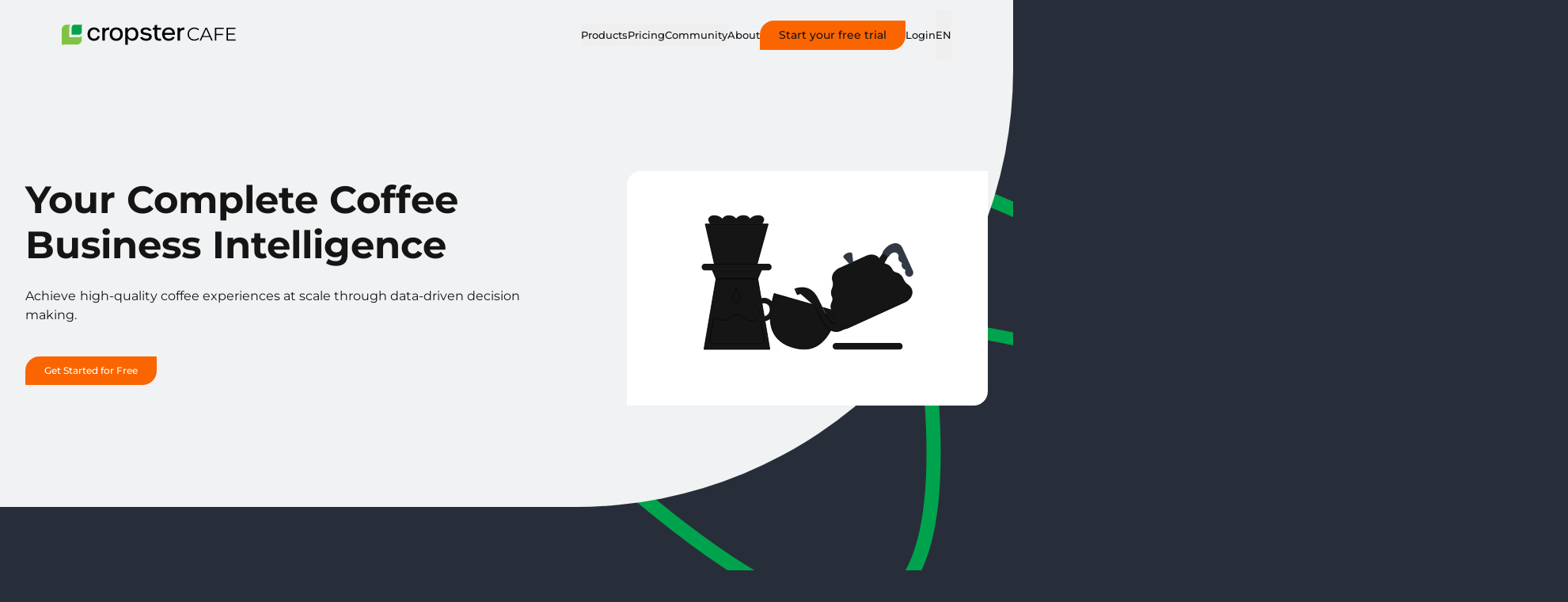

--- FILE ---
content_type: text/html; charset=UTF-8
request_url: https://www.cropster.com/products/cafe/
body_size: 43495
content:
<!doctype html>
<html lang="en-US" prefix="og: https://ogp.me/ns#">

<head>
  <meta charset="utf-8">
  <meta name="viewport" content="width=device-width, initial-scale=1">
  <link rel="preload" href="//js.hsforms.net/forms/embed/v2.js" as="script">
    <link rel="alternate" href="https://www.cropster.com/products/cafe/" hreflang="en" />
<link rel="alternate" href="https://www.cropster.com/de/produkte/cafe/" hreflang="de" />
<link rel="alternate" href="https://www.cropster.com/es/productos/cafe/" hreflang="es" />
<link rel="alternate" href="https://www.cropster.com/zh/%e4%ba%a7%e5%93%81/cafe/" hreflang="zh" />
<link rel="alternate" href="https://www.cropster.com/products/cafe/" hreflang="x-default" />

<!-- Search Engine Optimization by Rank Math PRO - https://rankmath.com/ -->
<title>Optimize Cafe Operations with Cropster for Quality Coffee</title>
<meta name="description" content="Optimize your cafe business with Cropster cafe to achieve top-notch quality and consistent coffee. Discover how to streamlined cafe operations now."/>
<meta name="robots" content="follow, index, max-snippet:-1, max-video-preview:-1, max-image-preview:large"/>
<link rel="canonical" href="https://www.cropster.com/products/cafe/" />
<meta property="og:locale" content="en_US" />
<meta property="og:type" content="article" />
<meta property="og:title" content="Optimize Cafe Operations with Cropster for Quality Coffee" />
<meta property="og:description" content="Optimize your cafe business with Cropster cafe to achieve top-notch quality and consistent coffee. Discover how to streamlined cafe operations now." />
<meta property="og:url" content="https://www.cropster.com/products/cafe/" />
<meta property="og:site_name" content="Cropster" />
<meta property="og:updated_time" content="2025-07-18T10:11:52+00:00" />
<meta property="og:image" content="https://www.cropster.com/app/uploads/2025/03/Reduced-Waste.png" />
<meta property="og:image:secure_url" content="https://www.cropster.com/app/uploads/2025/03/Reduced-Waste.png" />
<meta property="og:image:width" content="401" />
<meta property="og:image:height" content="401" />
<meta property="og:image:alt" content="cafe" />
<meta property="og:image:type" content="image/png" />
<meta property="og:video" content="https://www.cropster.com/app/uploads/2024/07/VIDEO_03_mixdown_1-1.mp4" />
<meta property="ya:ovs:upload_date" content="2025-03-27GMT+000015:36:16+00:00" />
<meta property="ya:ovs:allow_embed" content="false" />
<meta name="twitter:card" content="summary_large_image" />
<meta name="twitter:title" content="Optimize Cafe Operations with Cropster for Quality Coffee" />
<meta name="twitter:description" content="Optimize your cafe business with Cropster cafe to achieve top-notch quality and consistent coffee. Discover how to streamlined cafe operations now." />
<meta name="twitter:image" content="https://www.cropster.com/app/uploads/2025/03/Reduced-Waste.png" />
<meta name="twitter:label1" content="Time to read" />
<meta name="twitter:data1" content="1 minute" />
<script type="application/ld+json" class="rank-math-schema-pro">{"@context":"https://schema.org","@graph":[{"@type":["Organization","Person"],"@id":"https://www.cropster.com/#person","name":"Cropster","url":"https://www.cropster.com"},{"@type":"WebSite","@id":"https://www.cropster.com/#website","url":"https://www.cropster.com","name":"Cropster","publisher":{"@id":"https://www.cropster.com/#person"},"inLanguage":"en-US"},{"@type":"ImageObject","@id":"https://www.cropster.com/app/uploads/2024/06/Cafe.svg","url":"https://www.cropster.com/app/uploads/2024/06/Cafe.svg","width":"200","height":"200","inLanguage":"en-US"},{"@type":"BreadcrumbList","@id":"https://www.cropster.com/products/cafe/#breadcrumb","itemListElement":[{"@type":"ListItem","position":"1","item":{"@id":"https://www.cropster.com","name":"Home"}},{"@type":"ListItem","position":"2","item":{"@id":"https://www.cropster.com/products/","name":"Products"}},{"@type":"ListItem","position":"3","item":{"@id":"https://www.cropster.com/products/cafe/","name":"Cafe"}}]},{"@type":"WebPage","@id":"https://www.cropster.com/products/cafe/#webpage","url":"https://www.cropster.com/products/cafe/","name":"Optimize Cafe Operations with Cropster for Quality Coffee","datePublished":"2025-03-27T15:36:16+00:00","dateModified":"2025-07-18T10:11:52+00:00","isPartOf":{"@id":"https://www.cropster.com/#website"},"primaryImageOfPage":{"@id":"https://www.cropster.com/app/uploads/2024/06/Cafe.svg"},"inLanguage":"en-US","breadcrumb":{"@id":"https://www.cropster.com/products/cafe/#breadcrumb"}},{"@type":"VideoObject","contentUrl":"https://www.cropster.com/app/uploads/2024/07/VIDEO_03_mixdown_1-1.mp4","name":"Cropster Cafe Explained","description":"Optimize your cafe business with Cropster cafe to achieve top-notch quality and consistent coffee. Discover how to streamlined cafe operations now.","uploadDate":"2025-03-27T15:36:16+00:00","thumbnailUrl":"https://www.cropster.com/app/uploads/2024/07/Untitled-design-23.png","hasPart":[],"isFamilyFriendly":"True","@id":"https://www.cropster.com/products/cafe/#schema-72362","isPartOf":{"@id":"https://www.cropster.com/products/cafe/#webpage"},"publisher":{"@id":"https://www.cropster.com/#person"},"inLanguage":"en-US"}]}</script>
<!-- /Rank Math WordPress SEO plugin -->

<link rel='dns-prefetch' href='//js.hsforms.net' />
<style id='wp-img-auto-sizes-contain-inline-css'>
img:is([sizes=auto i],[sizes^="auto," i]){contain-intrinsic-size:3000px 1500px}
/*# sourceURL=wp-img-auto-sizes-contain-inline-css */
</style>
<style id='wp-block-heading-inline-css'>
h1:where(.wp-block-heading).has-background,h2:where(.wp-block-heading).has-background,h3:where(.wp-block-heading).has-background,h4:where(.wp-block-heading).has-background,h5:where(.wp-block-heading).has-background,h6:where(.wp-block-heading).has-background{padding:1.25em 2.375em}h1.has-text-align-left[style*=writing-mode]:where([style*=vertical-lr]),h1.has-text-align-right[style*=writing-mode]:where([style*=vertical-rl]),h2.has-text-align-left[style*=writing-mode]:where([style*=vertical-lr]),h2.has-text-align-right[style*=writing-mode]:where([style*=vertical-rl]),h3.has-text-align-left[style*=writing-mode]:where([style*=vertical-lr]),h3.has-text-align-right[style*=writing-mode]:where([style*=vertical-rl]),h4.has-text-align-left[style*=writing-mode]:where([style*=vertical-lr]),h4.has-text-align-right[style*=writing-mode]:where([style*=vertical-rl]),h5.has-text-align-left[style*=writing-mode]:where([style*=vertical-lr]),h5.has-text-align-right[style*=writing-mode]:where([style*=vertical-rl]),h6.has-text-align-left[style*=writing-mode]:where([style*=vertical-lr]),h6.has-text-align-right[style*=writing-mode]:where([style*=vertical-rl]){rotate:180deg}
/*# sourceURL=https://www.cropster.com/wp/wp-includes/blocks/heading/style.min.css */
</style>
<style id='wp-block-paragraph-inline-css'>
.is-small-text{font-size:.875em}.is-regular-text{font-size:1em}.is-large-text{font-size:2.25em}.is-larger-text{font-size:3em}.has-drop-cap:not(:focus):first-letter{float:left;font-size:8.4em;font-style:normal;font-weight:100;line-height:.68;margin:.05em .1em 0 0;text-transform:uppercase}body.rtl .has-drop-cap:not(:focus):first-letter{float:none;margin-left:.1em}p.has-drop-cap.has-background{overflow:hidden}:root :where(p.has-background){padding:1.25em 2.375em}:where(p.has-text-color:not(.has-link-color)) a{color:inherit}p.has-text-align-left[style*="writing-mode:vertical-lr"],p.has-text-align-right[style*="writing-mode:vertical-rl"]{rotate:180deg}
/*# sourceURL=https://www.cropster.com/wp/wp-includes/blocks/paragraph/style.min.css */
</style>
<style id='safe-svg-svg-icon-style-inline-css'>
.safe-svg-cover{text-align:center}.safe-svg-cover .safe-svg-inside{display:inline-block;max-width:100%}.safe-svg-cover svg{fill:currentColor;height:100%;max-height:100%;max-width:100%;width:100%}

/*# sourceURL=https://www.cropster.com/app/plugins/safe-svg/dist/safe-svg-block-frontend.css */
</style>
<style id='wp-block-columns-inline-css'>
.wp-block-columns{box-sizing:border-box;display:flex;flex-wrap:wrap!important}@media (min-width:782px){.wp-block-columns{flex-wrap:nowrap!important}}.wp-block-columns{align-items:normal!important}.wp-block-columns.are-vertically-aligned-top{align-items:flex-start}.wp-block-columns.are-vertically-aligned-center{align-items:center}.wp-block-columns.are-vertically-aligned-bottom{align-items:flex-end}@media (max-width:781px){.wp-block-columns:not(.is-not-stacked-on-mobile)>.wp-block-column{flex-basis:100%!important}}@media (min-width:782px){.wp-block-columns:not(.is-not-stacked-on-mobile)>.wp-block-column{flex-basis:0;flex-grow:1}.wp-block-columns:not(.is-not-stacked-on-mobile)>.wp-block-column[style*=flex-basis]{flex-grow:0}}.wp-block-columns.is-not-stacked-on-mobile{flex-wrap:nowrap!important}.wp-block-columns.is-not-stacked-on-mobile>.wp-block-column{flex-basis:0;flex-grow:1}.wp-block-columns.is-not-stacked-on-mobile>.wp-block-column[style*=flex-basis]{flex-grow:0}:where(.wp-block-columns){margin-bottom:1.75em}:where(.wp-block-columns.has-background){padding:1.25em 2.375em}.wp-block-column{flex-grow:1;min-width:0;overflow-wrap:break-word;word-break:break-word}.wp-block-column.is-vertically-aligned-top{align-self:flex-start}.wp-block-column.is-vertically-aligned-center{align-self:center}.wp-block-column.is-vertically-aligned-bottom{align-self:flex-end}.wp-block-column.is-vertically-aligned-stretch{align-self:stretch}.wp-block-column.is-vertically-aligned-bottom,.wp-block-column.is-vertically-aligned-center,.wp-block-column.is-vertically-aligned-top{width:100%}
/*# sourceURL=https://www.cropster.com/wp/wp-includes/blocks/columns/style.min.css */
</style>
<style id='wp-block-group-inline-css'>
.wp-block-group{box-sizing:border-box}:where(.wp-block-group.wp-block-group-is-layout-constrained){position:relative}
/*# sourceURL=https://www.cropster.com/wp/wp-includes/blocks/group/style.min.css */
</style>
<style id='wp-block-image-inline-css'>
.wp-block-image>a,.wp-block-image>figure>a{display:inline-block}.wp-block-image img{box-sizing:border-box;height:auto;max-width:100%;vertical-align:bottom}@media not (prefers-reduced-motion){.wp-block-image img.hide{visibility:hidden}.wp-block-image img.show{animation:show-content-image .4s}}.wp-block-image[style*=border-radius] img,.wp-block-image[style*=border-radius]>a{border-radius:inherit}.wp-block-image.has-custom-border img{box-sizing:border-box}.wp-block-image.aligncenter{text-align:center}.wp-block-image.alignfull>a,.wp-block-image.alignwide>a{width:100%}.wp-block-image.alignfull img,.wp-block-image.alignwide img{height:auto;width:100%}.wp-block-image .aligncenter,.wp-block-image .alignleft,.wp-block-image .alignright,.wp-block-image.aligncenter,.wp-block-image.alignleft,.wp-block-image.alignright{display:table}.wp-block-image .aligncenter>figcaption,.wp-block-image .alignleft>figcaption,.wp-block-image .alignright>figcaption,.wp-block-image.aligncenter>figcaption,.wp-block-image.alignleft>figcaption,.wp-block-image.alignright>figcaption{caption-side:bottom;display:table-caption}.wp-block-image .alignleft{float:left;margin:.5em 1em .5em 0}.wp-block-image .alignright{float:right;margin:.5em 0 .5em 1em}.wp-block-image .aligncenter{margin-left:auto;margin-right:auto}.wp-block-image :where(figcaption){margin-bottom:1em;margin-top:.5em}.wp-block-image.is-style-circle-mask img{border-radius:9999px}@supports ((-webkit-mask-image:none) or (mask-image:none)) or (-webkit-mask-image:none){.wp-block-image.is-style-circle-mask img{border-radius:0;-webkit-mask-image:url('data:image/svg+xml;utf8,<svg viewBox="0 0 100 100" xmlns="http://www.w3.org/2000/svg"><circle cx="50" cy="50" r="50"/></svg>');mask-image:url('data:image/svg+xml;utf8,<svg viewBox="0 0 100 100" xmlns="http://www.w3.org/2000/svg"><circle cx="50" cy="50" r="50"/></svg>');mask-mode:alpha;-webkit-mask-position:center;mask-position:center;-webkit-mask-repeat:no-repeat;mask-repeat:no-repeat;-webkit-mask-size:contain;mask-size:contain}}:root :where(.wp-block-image.is-style-rounded img,.wp-block-image .is-style-rounded img){border-radius:9999px}.wp-block-image figure{margin:0}.wp-lightbox-container{display:flex;flex-direction:column;position:relative}.wp-lightbox-container img{cursor:zoom-in}.wp-lightbox-container img:hover+button{opacity:1}.wp-lightbox-container button{align-items:center;backdrop-filter:blur(16px) saturate(180%);background-color:#5a5a5a40;border:none;border-radius:4px;cursor:zoom-in;display:flex;height:20px;justify-content:center;opacity:0;padding:0;position:absolute;right:16px;text-align:center;top:16px;width:20px;z-index:100}@media not (prefers-reduced-motion){.wp-lightbox-container button{transition:opacity .2s ease}}.wp-lightbox-container button:focus-visible{outline:3px auto #5a5a5a40;outline:3px auto -webkit-focus-ring-color;outline-offset:3px}.wp-lightbox-container button:hover{cursor:pointer;opacity:1}.wp-lightbox-container button:focus{opacity:1}.wp-lightbox-container button:focus,.wp-lightbox-container button:hover,.wp-lightbox-container button:not(:hover):not(:active):not(.has-background){background-color:#5a5a5a40;border:none}.wp-lightbox-overlay{box-sizing:border-box;cursor:zoom-out;height:100vh;left:0;overflow:hidden;position:fixed;top:0;visibility:hidden;width:100%;z-index:100000}.wp-lightbox-overlay .close-button{align-items:center;cursor:pointer;display:flex;justify-content:center;min-height:40px;min-width:40px;padding:0;position:absolute;right:calc(env(safe-area-inset-right) + 16px);top:calc(env(safe-area-inset-top) + 16px);z-index:5000000}.wp-lightbox-overlay .close-button:focus,.wp-lightbox-overlay .close-button:hover,.wp-lightbox-overlay .close-button:not(:hover):not(:active):not(.has-background){background:none;border:none}.wp-lightbox-overlay .lightbox-image-container{height:var(--wp--lightbox-container-height);left:50%;overflow:hidden;position:absolute;top:50%;transform:translate(-50%,-50%);transform-origin:top left;width:var(--wp--lightbox-container-width);z-index:9999999999}.wp-lightbox-overlay .wp-block-image{align-items:center;box-sizing:border-box;display:flex;height:100%;justify-content:center;margin:0;position:relative;transform-origin:0 0;width:100%;z-index:3000000}.wp-lightbox-overlay .wp-block-image img{height:var(--wp--lightbox-image-height);min-height:var(--wp--lightbox-image-height);min-width:var(--wp--lightbox-image-width);width:var(--wp--lightbox-image-width)}.wp-lightbox-overlay .wp-block-image figcaption{display:none}.wp-lightbox-overlay button{background:none;border:none}.wp-lightbox-overlay .scrim{background-color:#fff;height:100%;opacity:.9;position:absolute;width:100%;z-index:2000000}.wp-lightbox-overlay.active{visibility:visible}@media not (prefers-reduced-motion){.wp-lightbox-overlay.active{animation:turn-on-visibility .25s both}.wp-lightbox-overlay.active img{animation:turn-on-visibility .35s both}.wp-lightbox-overlay.show-closing-animation:not(.active){animation:turn-off-visibility .35s both}.wp-lightbox-overlay.show-closing-animation:not(.active) img{animation:turn-off-visibility .25s both}.wp-lightbox-overlay.zoom.active{animation:none;opacity:1;visibility:visible}.wp-lightbox-overlay.zoom.active .lightbox-image-container{animation:lightbox-zoom-in .4s}.wp-lightbox-overlay.zoom.active .lightbox-image-container img{animation:none}.wp-lightbox-overlay.zoom.active .scrim{animation:turn-on-visibility .4s forwards}.wp-lightbox-overlay.zoom.show-closing-animation:not(.active){animation:none}.wp-lightbox-overlay.zoom.show-closing-animation:not(.active) .lightbox-image-container{animation:lightbox-zoom-out .4s}.wp-lightbox-overlay.zoom.show-closing-animation:not(.active) .lightbox-image-container img{animation:none}.wp-lightbox-overlay.zoom.show-closing-animation:not(.active) .scrim{animation:turn-off-visibility .4s forwards}}@keyframes show-content-image{0%{visibility:hidden}99%{visibility:hidden}to{visibility:visible}}@keyframes turn-on-visibility{0%{opacity:0}to{opacity:1}}@keyframes turn-off-visibility{0%{opacity:1;visibility:visible}99%{opacity:0;visibility:visible}to{opacity:0;visibility:hidden}}@keyframes lightbox-zoom-in{0%{transform:translate(calc((-100vw + var(--wp--lightbox-scrollbar-width))/2 + var(--wp--lightbox-initial-left-position)),calc(-50vh + var(--wp--lightbox-initial-top-position))) scale(var(--wp--lightbox-scale))}to{transform:translate(-50%,-50%) scale(1)}}@keyframes lightbox-zoom-out{0%{transform:translate(-50%,-50%) scale(1);visibility:visible}99%{visibility:visible}to{transform:translate(calc((-100vw + var(--wp--lightbox-scrollbar-width))/2 + var(--wp--lightbox-initial-left-position)),calc(-50vh + var(--wp--lightbox-initial-top-position))) scale(var(--wp--lightbox-scale));visibility:hidden}}
/*# sourceURL=https://www.cropster.com/wp/wp-includes/blocks/image/style.min.css */
</style>
<style id='wp-block-button-inline-css'>
.wp-block-button__link{align-content:center;box-sizing:border-box;cursor:pointer;display:inline-block;height:100%;text-align:center;word-break:break-word}.wp-block-button__link.aligncenter{text-align:center}.wp-block-button__link.alignright{text-align:right}:where(.wp-block-button__link){border-radius:9999px;box-shadow:none;padding:calc(.667em + 2px) calc(1.333em + 2px);text-decoration:none}.wp-block-button[style*=text-decoration] .wp-block-button__link{text-decoration:inherit}.wp-block-buttons>.wp-block-button.has-custom-width{max-width:none}.wp-block-buttons>.wp-block-button.has-custom-width .wp-block-button__link{width:100%}.wp-block-buttons>.wp-block-button.has-custom-font-size .wp-block-button__link{font-size:inherit}.wp-block-buttons>.wp-block-button.wp-block-button__width-25{width:calc(25% - var(--wp--style--block-gap, .5em)*.75)}.wp-block-buttons>.wp-block-button.wp-block-button__width-50{width:calc(50% - var(--wp--style--block-gap, .5em)*.5)}.wp-block-buttons>.wp-block-button.wp-block-button__width-75{width:calc(75% - var(--wp--style--block-gap, .5em)*.25)}.wp-block-buttons>.wp-block-button.wp-block-button__width-100{flex-basis:100%;width:100%}.wp-block-buttons.is-vertical>.wp-block-button.wp-block-button__width-25{width:25%}.wp-block-buttons.is-vertical>.wp-block-button.wp-block-button__width-50{width:50%}.wp-block-buttons.is-vertical>.wp-block-button.wp-block-button__width-75{width:75%}.wp-block-button.is-style-squared,.wp-block-button__link.wp-block-button.is-style-squared{border-radius:0}.wp-block-button.no-border-radius,.wp-block-button__link.no-border-radius{border-radius:0!important}:root :where(.wp-block-button .wp-block-button__link.is-style-outline),:root :where(.wp-block-button.is-style-outline>.wp-block-button__link){border:2px solid;padding:.667em 1.333em}:root :where(.wp-block-button .wp-block-button__link.is-style-outline:not(.has-text-color)),:root :where(.wp-block-button.is-style-outline>.wp-block-button__link:not(.has-text-color)){color:currentColor}:root :where(.wp-block-button .wp-block-button__link.is-style-outline:not(.has-background)),:root :where(.wp-block-button.is-style-outline>.wp-block-button__link:not(.has-background)){background-color:initial;background-image:none}
/*# sourceURL=https://www.cropster.com/wp/wp-includes/blocks/button/style.min.css */
</style>
<style id='wp-block-buttons-inline-css'>
.wp-block-buttons{box-sizing:border-box}.wp-block-buttons.is-vertical{flex-direction:column}.wp-block-buttons.is-vertical>.wp-block-button:last-child{margin-bottom:0}.wp-block-buttons>.wp-block-button{display:inline-block;margin:0}.wp-block-buttons.is-content-justification-left{justify-content:flex-start}.wp-block-buttons.is-content-justification-left.is-vertical{align-items:flex-start}.wp-block-buttons.is-content-justification-center{justify-content:center}.wp-block-buttons.is-content-justification-center.is-vertical{align-items:center}.wp-block-buttons.is-content-justification-right{justify-content:flex-end}.wp-block-buttons.is-content-justification-right.is-vertical{align-items:flex-end}.wp-block-buttons.is-content-justification-space-between{justify-content:space-between}.wp-block-buttons.aligncenter{text-align:center}.wp-block-buttons:not(.is-content-justification-space-between,.is-content-justification-right,.is-content-justification-left,.is-content-justification-center) .wp-block-button.aligncenter{margin-left:auto;margin-right:auto;width:100%}.wp-block-buttons[style*=text-decoration] .wp-block-button,.wp-block-buttons[style*=text-decoration] .wp-block-button__link{text-decoration:inherit}.wp-block-buttons.has-custom-font-size .wp-block-button__link{font-size:inherit}.wp-block-buttons .wp-block-button__link{width:100%}.wp-block-button.aligncenter{text-align:center}
/*# sourceURL=https://www.cropster.com/wp/wp-includes/blocks/buttons/style.min.css */
</style>
<style id='wp-block-gallery-inline-css'>
.blocks-gallery-grid:not(.has-nested-images),.wp-block-gallery:not(.has-nested-images){display:flex;flex-wrap:wrap;list-style-type:none;margin:0;padding:0}.blocks-gallery-grid:not(.has-nested-images) .blocks-gallery-image,.blocks-gallery-grid:not(.has-nested-images) .blocks-gallery-item,.wp-block-gallery:not(.has-nested-images) .blocks-gallery-image,.wp-block-gallery:not(.has-nested-images) .blocks-gallery-item{display:flex;flex-direction:column;flex-grow:1;justify-content:center;margin:0 1em 1em 0;position:relative;width:calc(50% - 1em)}.blocks-gallery-grid:not(.has-nested-images) .blocks-gallery-image:nth-of-type(2n),.blocks-gallery-grid:not(.has-nested-images) .blocks-gallery-item:nth-of-type(2n),.wp-block-gallery:not(.has-nested-images) .blocks-gallery-image:nth-of-type(2n),.wp-block-gallery:not(.has-nested-images) .blocks-gallery-item:nth-of-type(2n){margin-right:0}.blocks-gallery-grid:not(.has-nested-images) .blocks-gallery-image figure,.blocks-gallery-grid:not(.has-nested-images) .blocks-gallery-item figure,.wp-block-gallery:not(.has-nested-images) .blocks-gallery-image figure,.wp-block-gallery:not(.has-nested-images) .blocks-gallery-item figure{align-items:flex-end;display:flex;height:100%;justify-content:flex-start;margin:0}.blocks-gallery-grid:not(.has-nested-images) .blocks-gallery-image img,.blocks-gallery-grid:not(.has-nested-images) .blocks-gallery-item img,.wp-block-gallery:not(.has-nested-images) .blocks-gallery-image img,.wp-block-gallery:not(.has-nested-images) .blocks-gallery-item img{display:block;height:auto;max-width:100%;width:auto}.blocks-gallery-grid:not(.has-nested-images) .blocks-gallery-image figcaption,.blocks-gallery-grid:not(.has-nested-images) .blocks-gallery-item figcaption,.wp-block-gallery:not(.has-nested-images) .blocks-gallery-image figcaption,.wp-block-gallery:not(.has-nested-images) .blocks-gallery-item figcaption{background:linear-gradient(0deg,#000000b3,#0000004d 70%,#0000);bottom:0;box-sizing:border-box;color:#fff;font-size:.8em;margin:0;max-height:100%;overflow:auto;padding:3em .77em .7em;position:absolute;text-align:center;width:100%;z-index:2}.blocks-gallery-grid:not(.has-nested-images) .blocks-gallery-image figcaption img,.blocks-gallery-grid:not(.has-nested-images) .blocks-gallery-item figcaption img,.wp-block-gallery:not(.has-nested-images) .blocks-gallery-image figcaption img,.wp-block-gallery:not(.has-nested-images) .blocks-gallery-item figcaption img{display:inline}.blocks-gallery-grid:not(.has-nested-images) figcaption,.wp-block-gallery:not(.has-nested-images) figcaption{flex-grow:1}.blocks-gallery-grid:not(.has-nested-images).is-cropped .blocks-gallery-image a,.blocks-gallery-grid:not(.has-nested-images).is-cropped .blocks-gallery-image img,.blocks-gallery-grid:not(.has-nested-images).is-cropped .blocks-gallery-item a,.blocks-gallery-grid:not(.has-nested-images).is-cropped .blocks-gallery-item img,.wp-block-gallery:not(.has-nested-images).is-cropped .blocks-gallery-image a,.wp-block-gallery:not(.has-nested-images).is-cropped .blocks-gallery-image img,.wp-block-gallery:not(.has-nested-images).is-cropped .blocks-gallery-item a,.wp-block-gallery:not(.has-nested-images).is-cropped .blocks-gallery-item img{flex:1;height:100%;object-fit:cover;width:100%}.blocks-gallery-grid:not(.has-nested-images).columns-1 .blocks-gallery-image,.blocks-gallery-grid:not(.has-nested-images).columns-1 .blocks-gallery-item,.wp-block-gallery:not(.has-nested-images).columns-1 .blocks-gallery-image,.wp-block-gallery:not(.has-nested-images).columns-1 .blocks-gallery-item{margin-right:0;width:100%}@media (min-width:600px){.blocks-gallery-grid:not(.has-nested-images).columns-3 .blocks-gallery-image,.blocks-gallery-grid:not(.has-nested-images).columns-3 .blocks-gallery-item,.wp-block-gallery:not(.has-nested-images).columns-3 .blocks-gallery-image,.wp-block-gallery:not(.has-nested-images).columns-3 .blocks-gallery-item{margin-right:1em;width:calc(33.33333% - .66667em)}.blocks-gallery-grid:not(.has-nested-images).columns-4 .blocks-gallery-image,.blocks-gallery-grid:not(.has-nested-images).columns-4 .blocks-gallery-item,.wp-block-gallery:not(.has-nested-images).columns-4 .blocks-gallery-image,.wp-block-gallery:not(.has-nested-images).columns-4 .blocks-gallery-item{margin-right:1em;width:calc(25% - .75em)}.blocks-gallery-grid:not(.has-nested-images).columns-5 .blocks-gallery-image,.blocks-gallery-grid:not(.has-nested-images).columns-5 .blocks-gallery-item,.wp-block-gallery:not(.has-nested-images).columns-5 .blocks-gallery-image,.wp-block-gallery:not(.has-nested-images).columns-5 .blocks-gallery-item{margin-right:1em;width:calc(20% - .8em)}.blocks-gallery-grid:not(.has-nested-images).columns-6 .blocks-gallery-image,.blocks-gallery-grid:not(.has-nested-images).columns-6 .blocks-gallery-item,.wp-block-gallery:not(.has-nested-images).columns-6 .blocks-gallery-image,.wp-block-gallery:not(.has-nested-images).columns-6 .blocks-gallery-item{margin-right:1em;width:calc(16.66667% - .83333em)}.blocks-gallery-grid:not(.has-nested-images).columns-7 .blocks-gallery-image,.blocks-gallery-grid:not(.has-nested-images).columns-7 .blocks-gallery-item,.wp-block-gallery:not(.has-nested-images).columns-7 .blocks-gallery-image,.wp-block-gallery:not(.has-nested-images).columns-7 .blocks-gallery-item{margin-right:1em;width:calc(14.28571% - .85714em)}.blocks-gallery-grid:not(.has-nested-images).columns-8 .blocks-gallery-image,.blocks-gallery-grid:not(.has-nested-images).columns-8 .blocks-gallery-item,.wp-block-gallery:not(.has-nested-images).columns-8 .blocks-gallery-image,.wp-block-gallery:not(.has-nested-images).columns-8 .blocks-gallery-item{margin-right:1em;width:calc(12.5% - .875em)}.blocks-gallery-grid:not(.has-nested-images).columns-1 .blocks-gallery-image:nth-of-type(1n),.blocks-gallery-grid:not(.has-nested-images).columns-1 .blocks-gallery-item:nth-of-type(1n),.blocks-gallery-grid:not(.has-nested-images).columns-2 .blocks-gallery-image:nth-of-type(2n),.blocks-gallery-grid:not(.has-nested-images).columns-2 .blocks-gallery-item:nth-of-type(2n),.blocks-gallery-grid:not(.has-nested-images).columns-3 .blocks-gallery-image:nth-of-type(3n),.blocks-gallery-grid:not(.has-nested-images).columns-3 .blocks-gallery-item:nth-of-type(3n),.blocks-gallery-grid:not(.has-nested-images).columns-4 .blocks-gallery-image:nth-of-type(4n),.blocks-gallery-grid:not(.has-nested-images).columns-4 .blocks-gallery-item:nth-of-type(4n),.blocks-gallery-grid:not(.has-nested-images).columns-5 .blocks-gallery-image:nth-of-type(5n),.blocks-gallery-grid:not(.has-nested-images).columns-5 .blocks-gallery-item:nth-of-type(5n),.blocks-gallery-grid:not(.has-nested-images).columns-6 .blocks-gallery-image:nth-of-type(6n),.blocks-gallery-grid:not(.has-nested-images).columns-6 .blocks-gallery-item:nth-of-type(6n),.blocks-gallery-grid:not(.has-nested-images).columns-7 .blocks-gallery-image:nth-of-type(7n),.blocks-gallery-grid:not(.has-nested-images).columns-7 .blocks-gallery-item:nth-of-type(7n),.blocks-gallery-grid:not(.has-nested-images).columns-8 .blocks-gallery-image:nth-of-type(8n),.blocks-gallery-grid:not(.has-nested-images).columns-8 .blocks-gallery-item:nth-of-type(8n),.wp-block-gallery:not(.has-nested-images).columns-1 .blocks-gallery-image:nth-of-type(1n),.wp-block-gallery:not(.has-nested-images).columns-1 .blocks-gallery-item:nth-of-type(1n),.wp-block-gallery:not(.has-nested-images).columns-2 .blocks-gallery-image:nth-of-type(2n),.wp-block-gallery:not(.has-nested-images).columns-2 .blocks-gallery-item:nth-of-type(2n),.wp-block-gallery:not(.has-nested-images).columns-3 .blocks-gallery-image:nth-of-type(3n),.wp-block-gallery:not(.has-nested-images).columns-3 .blocks-gallery-item:nth-of-type(3n),.wp-block-gallery:not(.has-nested-images).columns-4 .blocks-gallery-image:nth-of-type(4n),.wp-block-gallery:not(.has-nested-images).columns-4 .blocks-gallery-item:nth-of-type(4n),.wp-block-gallery:not(.has-nested-images).columns-5 .blocks-gallery-image:nth-of-type(5n),.wp-block-gallery:not(.has-nested-images).columns-5 .blocks-gallery-item:nth-of-type(5n),.wp-block-gallery:not(.has-nested-images).columns-6 .blocks-gallery-image:nth-of-type(6n),.wp-block-gallery:not(.has-nested-images).columns-6 .blocks-gallery-item:nth-of-type(6n),.wp-block-gallery:not(.has-nested-images).columns-7 .blocks-gallery-image:nth-of-type(7n),.wp-block-gallery:not(.has-nested-images).columns-7 .blocks-gallery-item:nth-of-type(7n),.wp-block-gallery:not(.has-nested-images).columns-8 .blocks-gallery-image:nth-of-type(8n),.wp-block-gallery:not(.has-nested-images).columns-8 .blocks-gallery-item:nth-of-type(8n){margin-right:0}}.blocks-gallery-grid:not(.has-nested-images) .blocks-gallery-image:last-child,.blocks-gallery-grid:not(.has-nested-images) .blocks-gallery-item:last-child,.wp-block-gallery:not(.has-nested-images) .blocks-gallery-image:last-child,.wp-block-gallery:not(.has-nested-images) .blocks-gallery-item:last-child{margin-right:0}.blocks-gallery-grid:not(.has-nested-images).alignleft,.blocks-gallery-grid:not(.has-nested-images).alignright,.wp-block-gallery:not(.has-nested-images).alignleft,.wp-block-gallery:not(.has-nested-images).alignright{max-width:420px;width:100%}.blocks-gallery-grid:not(.has-nested-images).aligncenter .blocks-gallery-item figure,.wp-block-gallery:not(.has-nested-images).aligncenter .blocks-gallery-item figure{justify-content:center}.wp-block-gallery:not(.is-cropped) .blocks-gallery-item{align-self:flex-start}figure.wp-block-gallery.has-nested-images{align-items:normal}.wp-block-gallery.has-nested-images figure.wp-block-image:not(#individual-image){margin:0;width:calc(50% - var(--wp--style--unstable-gallery-gap, 16px)/2)}.wp-block-gallery.has-nested-images figure.wp-block-image{box-sizing:border-box;display:flex;flex-direction:column;flex-grow:1;justify-content:center;max-width:100%;position:relative}.wp-block-gallery.has-nested-images figure.wp-block-image>a,.wp-block-gallery.has-nested-images figure.wp-block-image>div{flex-direction:column;flex-grow:1;margin:0}.wp-block-gallery.has-nested-images figure.wp-block-image img{display:block;height:auto;max-width:100%!important;width:auto}.wp-block-gallery.has-nested-images figure.wp-block-image figcaption,.wp-block-gallery.has-nested-images figure.wp-block-image:has(figcaption):before{bottom:0;left:0;max-height:100%;position:absolute;right:0}.wp-block-gallery.has-nested-images figure.wp-block-image:has(figcaption):before{backdrop-filter:blur(3px);content:"";height:100%;-webkit-mask-image:linear-gradient(0deg,#000 20%,#0000);mask-image:linear-gradient(0deg,#000 20%,#0000);max-height:40%;pointer-events:none}.wp-block-gallery.has-nested-images figure.wp-block-image figcaption{box-sizing:border-box;color:#fff;font-size:13px;margin:0;overflow:auto;padding:1em;text-align:center;text-shadow:0 0 1.5px #000}.wp-block-gallery.has-nested-images figure.wp-block-image figcaption::-webkit-scrollbar{height:12px;width:12px}.wp-block-gallery.has-nested-images figure.wp-block-image figcaption::-webkit-scrollbar-track{background-color:initial}.wp-block-gallery.has-nested-images figure.wp-block-image figcaption::-webkit-scrollbar-thumb{background-clip:padding-box;background-color:initial;border:3px solid #0000;border-radius:8px}.wp-block-gallery.has-nested-images figure.wp-block-image figcaption:focus-within::-webkit-scrollbar-thumb,.wp-block-gallery.has-nested-images figure.wp-block-image figcaption:focus::-webkit-scrollbar-thumb,.wp-block-gallery.has-nested-images figure.wp-block-image figcaption:hover::-webkit-scrollbar-thumb{background-color:#fffc}.wp-block-gallery.has-nested-images figure.wp-block-image figcaption{scrollbar-color:#0000 #0000;scrollbar-gutter:stable both-edges;scrollbar-width:thin}.wp-block-gallery.has-nested-images figure.wp-block-image figcaption:focus,.wp-block-gallery.has-nested-images figure.wp-block-image figcaption:focus-within,.wp-block-gallery.has-nested-images figure.wp-block-image figcaption:hover{scrollbar-color:#fffc #0000}.wp-block-gallery.has-nested-images figure.wp-block-image figcaption{will-change:transform}@media (hover:none){.wp-block-gallery.has-nested-images figure.wp-block-image figcaption{scrollbar-color:#fffc #0000}}.wp-block-gallery.has-nested-images figure.wp-block-image figcaption{background:linear-gradient(0deg,#0006,#0000)}.wp-block-gallery.has-nested-images figure.wp-block-image figcaption img{display:inline}.wp-block-gallery.has-nested-images figure.wp-block-image figcaption a{color:inherit}.wp-block-gallery.has-nested-images figure.wp-block-image.has-custom-border img{box-sizing:border-box}.wp-block-gallery.has-nested-images figure.wp-block-image.has-custom-border>a,.wp-block-gallery.has-nested-images figure.wp-block-image.has-custom-border>div,.wp-block-gallery.has-nested-images figure.wp-block-image.is-style-rounded>a,.wp-block-gallery.has-nested-images figure.wp-block-image.is-style-rounded>div{flex:1 1 auto}.wp-block-gallery.has-nested-images figure.wp-block-image.has-custom-border figcaption,.wp-block-gallery.has-nested-images figure.wp-block-image.is-style-rounded figcaption{background:none;color:inherit;flex:initial;margin:0;padding:10px 10px 9px;position:relative;text-shadow:none}.wp-block-gallery.has-nested-images figure.wp-block-image.has-custom-border:before,.wp-block-gallery.has-nested-images figure.wp-block-image.is-style-rounded:before{content:none}.wp-block-gallery.has-nested-images figcaption{flex-basis:100%;flex-grow:1;text-align:center}.wp-block-gallery.has-nested-images:not(.is-cropped) figure.wp-block-image:not(#individual-image){margin-bottom:auto;margin-top:0}.wp-block-gallery.has-nested-images.is-cropped figure.wp-block-image:not(#individual-image){align-self:inherit}.wp-block-gallery.has-nested-images.is-cropped figure.wp-block-image:not(#individual-image)>a,.wp-block-gallery.has-nested-images.is-cropped figure.wp-block-image:not(#individual-image)>div:not(.components-drop-zone){display:flex}.wp-block-gallery.has-nested-images.is-cropped figure.wp-block-image:not(#individual-image) a,.wp-block-gallery.has-nested-images.is-cropped figure.wp-block-image:not(#individual-image) img{flex:1 0 0%;height:100%;object-fit:cover;width:100%}.wp-block-gallery.has-nested-images.columns-1 figure.wp-block-image:not(#individual-image){width:100%}@media (min-width:600px){.wp-block-gallery.has-nested-images.columns-3 figure.wp-block-image:not(#individual-image){width:calc(33.33333% - var(--wp--style--unstable-gallery-gap, 16px)*.66667)}.wp-block-gallery.has-nested-images.columns-4 figure.wp-block-image:not(#individual-image){width:calc(25% - var(--wp--style--unstable-gallery-gap, 16px)*.75)}.wp-block-gallery.has-nested-images.columns-5 figure.wp-block-image:not(#individual-image){width:calc(20% - var(--wp--style--unstable-gallery-gap, 16px)*.8)}.wp-block-gallery.has-nested-images.columns-6 figure.wp-block-image:not(#individual-image){width:calc(16.66667% - var(--wp--style--unstable-gallery-gap, 16px)*.83333)}.wp-block-gallery.has-nested-images.columns-7 figure.wp-block-image:not(#individual-image){width:calc(14.28571% - var(--wp--style--unstable-gallery-gap, 16px)*.85714)}.wp-block-gallery.has-nested-images.columns-8 figure.wp-block-image:not(#individual-image){width:calc(12.5% - var(--wp--style--unstable-gallery-gap, 16px)*.875)}.wp-block-gallery.has-nested-images.columns-default figure.wp-block-image:not(#individual-image){width:calc(33.33% - var(--wp--style--unstable-gallery-gap, 16px)*.66667)}.wp-block-gallery.has-nested-images.columns-default figure.wp-block-image:not(#individual-image):first-child:nth-last-child(2),.wp-block-gallery.has-nested-images.columns-default figure.wp-block-image:not(#individual-image):first-child:nth-last-child(2)~figure.wp-block-image:not(#individual-image){width:calc(50% - var(--wp--style--unstable-gallery-gap, 16px)*.5)}.wp-block-gallery.has-nested-images.columns-default figure.wp-block-image:not(#individual-image):first-child:last-child{width:100%}}.wp-block-gallery.has-nested-images.alignleft,.wp-block-gallery.has-nested-images.alignright{max-width:420px;width:100%}.wp-block-gallery.has-nested-images.aligncenter{justify-content:center}
/*# sourceURL=https://www.cropster.com/wp/wp-includes/blocks/gallery/style.min.css */
</style>
<style id='wp-block-library-inline-css'>
:root{--wp-block-synced-color:#7a00df;--wp-block-synced-color--rgb:122,0,223;--wp-bound-block-color:var(--wp-block-synced-color);--wp-editor-canvas-background:#ddd;--wp-admin-theme-color:#007cba;--wp-admin-theme-color--rgb:0,124,186;--wp-admin-theme-color-darker-10:#006ba1;--wp-admin-theme-color-darker-10--rgb:0,107,160.5;--wp-admin-theme-color-darker-20:#005a87;--wp-admin-theme-color-darker-20--rgb:0,90,135;--wp-admin-border-width-focus:2px}@media (min-resolution:192dpi){:root{--wp-admin-border-width-focus:1.5px}}.wp-element-button{cursor:pointer}:root .has-very-light-gray-background-color{background-color:#eee}:root .has-very-dark-gray-background-color{background-color:#313131}:root .has-very-light-gray-color{color:#eee}:root .has-very-dark-gray-color{color:#313131}:root .has-vivid-green-cyan-to-vivid-cyan-blue-gradient-background{background:linear-gradient(135deg,#00d084,#0693e3)}:root .has-purple-crush-gradient-background{background:linear-gradient(135deg,#34e2e4,#4721fb 50%,#ab1dfe)}:root .has-hazy-dawn-gradient-background{background:linear-gradient(135deg,#faaca8,#dad0ec)}:root .has-subdued-olive-gradient-background{background:linear-gradient(135deg,#fafae1,#67a671)}:root .has-atomic-cream-gradient-background{background:linear-gradient(135deg,#fdd79a,#004a59)}:root .has-nightshade-gradient-background{background:linear-gradient(135deg,#330968,#31cdcf)}:root .has-midnight-gradient-background{background:linear-gradient(135deg,#020381,#2874fc)}:root{--wp--preset--font-size--normal:16px;--wp--preset--font-size--huge:42px}.has-regular-font-size{font-size:1em}.has-larger-font-size{font-size:2.625em}.has-normal-font-size{font-size:var(--wp--preset--font-size--normal)}.has-huge-font-size{font-size:var(--wp--preset--font-size--huge)}.has-text-align-center{text-align:center}.has-text-align-left{text-align:left}.has-text-align-right{text-align:right}.has-fit-text{white-space:nowrap!important}#end-resizable-editor-section{display:none}.aligncenter{clear:both}.items-justified-left{justify-content:flex-start}.items-justified-center{justify-content:center}.items-justified-right{justify-content:flex-end}.items-justified-space-between{justify-content:space-between}.screen-reader-text{border:0;clip-path:inset(50%);height:1px;margin:-1px;overflow:hidden;padding:0;position:absolute;width:1px;word-wrap:normal!important}.screen-reader-text:focus{background-color:#ddd;clip-path:none;color:#444;display:block;font-size:1em;height:auto;left:5px;line-height:normal;padding:15px 23px 14px;text-decoration:none;top:5px;width:auto;z-index:100000}html :where(.has-border-color){border-style:solid}html :where([style*=border-top-color]){border-top-style:solid}html :where([style*=border-right-color]){border-right-style:solid}html :where([style*=border-bottom-color]){border-bottom-style:solid}html :where([style*=border-left-color]){border-left-style:solid}html :where([style*=border-width]){border-style:solid}html :where([style*=border-top-width]){border-top-style:solid}html :where([style*=border-right-width]){border-right-style:solid}html :where([style*=border-bottom-width]){border-bottom-style:solid}html :where([style*=border-left-width]){border-left-style:solid}html :where(img[class*=wp-image-]){height:auto;max-width:100%}:where(figure){margin:0 0 1em}html :where(.is-position-sticky){--wp-admin--admin-bar--position-offset:var(--wp-admin--admin-bar--height,0px)}@media screen and (max-width:600px){html :where(.is-position-sticky){--wp-admin--admin-bar--position-offset:0px}}

/*# sourceURL=wp-block-library-inline-css */
</style><style id='global-styles-inline-css'>
:root{--wp--preset--aspect-ratio--square: 1;--wp--preset--aspect-ratio--4-3: 4/3;--wp--preset--aspect-ratio--3-4: 3/4;--wp--preset--aspect-ratio--3-2: 3/2;--wp--preset--aspect-ratio--2-3: 2/3;--wp--preset--aspect-ratio--16-9: 16/9;--wp--preset--aspect-ratio--9-16: 9/16;--wp--preset--color--black: #151515;--wp--preset--color--cyan-bluish-gray: #abb8c3;--wp--preset--color--white: #ffffff;--wp--preset--color--pale-pink: #f78da7;--wp--preset--color--vivid-red: #cf2e2e;--wp--preset--color--luminous-vivid-orange: #ff6900;--wp--preset--color--luminous-vivid-amber: #fcb900;--wp--preset--color--light-green-cyan: #7bdcb5;--wp--preset--color--vivid-green-cyan: #00d084;--wp--preset--color--pale-cyan-blue: #8ed1fc;--wp--preset--color--vivid-cyan-blue: #0693e3;--wp--preset--color--vivid-purple: #9b51e0;--wp--preset--color--green-default: #00a44d;--wp--preset--color--green-light: #82c14a;--wp--preset--color--green-dark: #03813e;--wp--preset--color--green-darker: #243a3b;--wp--preset--color--red: #d24634;--wp--preset--color--purple: #6033db;--wp--preset--color--orange: #fa6500;--wp--preset--color--blue: #0574dc;--wp--preset--color--grey-default: #969696;--wp--preset--color--grey-light: #f1f2f3;--wp--preset--color--grey-dark: #282e39;--wp--preset--color--theme-default: color-mix(in srgb, var(--theme-color) calc(100% * 1), transparent);--wp--preset--color--theme-dark: color-mix(in oklab, var(--theme-color) 80%, black);--wp--preset--gradient--vivid-cyan-blue-to-vivid-purple: linear-gradient(135deg,rgb(6,147,227) 0%,rgb(155,81,224) 100%);--wp--preset--gradient--light-green-cyan-to-vivid-green-cyan: linear-gradient(135deg,rgb(122,220,180) 0%,rgb(0,208,130) 100%);--wp--preset--gradient--luminous-vivid-amber-to-luminous-vivid-orange: linear-gradient(135deg,rgb(252,185,0) 0%,rgb(255,105,0) 100%);--wp--preset--gradient--luminous-vivid-orange-to-vivid-red: linear-gradient(135deg,rgb(255,105,0) 0%,rgb(207,46,46) 100%);--wp--preset--gradient--very-light-gray-to-cyan-bluish-gray: linear-gradient(135deg,rgb(238,238,238) 0%,rgb(169,184,195) 100%);--wp--preset--gradient--cool-to-warm-spectrum: linear-gradient(135deg,rgb(74,234,220) 0%,rgb(151,120,209) 20%,rgb(207,42,186) 40%,rgb(238,44,130) 60%,rgb(251,105,98) 80%,rgb(254,248,76) 100%);--wp--preset--gradient--blush-light-purple: linear-gradient(135deg,rgb(255,206,236) 0%,rgb(152,150,240) 100%);--wp--preset--gradient--blush-bordeaux: linear-gradient(135deg,rgb(254,205,165) 0%,rgb(254,45,45) 50%,rgb(107,0,62) 100%);--wp--preset--gradient--luminous-dusk: linear-gradient(135deg,rgb(255,203,112) 0%,rgb(199,81,192) 50%,rgb(65,88,208) 100%);--wp--preset--gradient--pale-ocean: linear-gradient(135deg,rgb(255,245,203) 0%,rgb(182,227,212) 50%,rgb(51,167,181) 100%);--wp--preset--gradient--electric-grass: linear-gradient(135deg,rgb(202,248,128) 0%,rgb(113,206,126) 100%);--wp--preset--gradient--midnight: linear-gradient(135deg,rgb(2,3,129) 0%,rgb(40,116,252) 100%);--wp--preset--font-size--small: 13px;--wp--preset--font-size--medium: 20px;--wp--preset--font-size--large: 36px;--wp--preset--font-size--x-large: 42px;--wp--preset--font-size--xs: 0.75rem;--wp--preset--font-size--sm: .875rem;--wp--preset--font-size--base: 1rem;--wp--preset--font-size--lg: 1.125rem;--wp--preset--font-size--xl: 1.25rem;--wp--preset--font-size--2-xl: 1.5rem;--wp--preset--font-size--3-xl: 1.875rem;--wp--preset--font-size--4-xl: 2.25rem;--wp--preset--font-size--5-xl: 3rem;--wp--preset--font-size--6-xl: 3.75rem;--wp--preset--font-size--7-xl: 4.5rem;--wp--preset--font-size--8-xl: 6rem;--wp--preset--font-size--9-xl: 8rem;--wp--preset--font-size--xsm: .8125rem;--wp--preset--font-size--1-5-xl: 1.375rem;--wp--preset--font-size--4-5-xl: 2.5rem;--wp--preset--font-size--6-5-xl: 4.25rem;--wp--preset--font-family--sans: Montserrat,sans-serif;--wp--preset--font-family--serif: ui-serif,Georgia,Cambria,"Times New Roman",Times,serif;--wp--preset--font-family--mono: ui-monospace,SFMono-Regular,Menlo,Monaco,Consolas,"Liberation Mono","Courier New",monospace;--wp--preset--spacing--20: 0.44rem;--wp--preset--spacing--30: 0.67rem;--wp--preset--spacing--40: 1rem;--wp--preset--spacing--50: 1.5rem;--wp--preset--spacing--60: 2.25rem;--wp--preset--spacing--70: 3.38rem;--wp--preset--spacing--80: 5.06rem;--wp--preset--shadow--natural: 6px 6px 9px rgba(0, 0, 0, 0.2);--wp--preset--shadow--deep: 12px 12px 50px rgba(0, 0, 0, 0.4);--wp--preset--shadow--sharp: 6px 6px 0px rgba(0, 0, 0, 0.2);--wp--preset--shadow--outlined: 6px 6px 0px -3px rgb(255, 255, 255), 6px 6px rgb(0, 0, 0);--wp--preset--shadow--crisp: 6px 6px 0px rgb(0, 0, 0);}:root { --wp--style--global--content-size: 1124px;--wp--style--global--wide-size: 1280px; }:where(body) { margin: 0; }.wp-site-blocks > .alignleft { float: left; margin-right: 2em; }.wp-site-blocks > .alignright { float: right; margin-left: 2em; }.wp-site-blocks > .aligncenter { justify-content: center; margin-left: auto; margin-right: auto; }:where(.wp-site-blocks) > * { margin-block-start: 24px; margin-block-end: 0; }:where(.wp-site-blocks) > :first-child { margin-block-start: 0; }:where(.wp-site-blocks) > :last-child { margin-block-end: 0; }:root { --wp--style--block-gap: 24px; }:root :where(.is-layout-flow) > :first-child{margin-block-start: 0;}:root :where(.is-layout-flow) > :last-child{margin-block-end: 0;}:root :where(.is-layout-flow) > *{margin-block-start: 24px;margin-block-end: 0;}:root :where(.is-layout-constrained) > :first-child{margin-block-start: 0;}:root :where(.is-layout-constrained) > :last-child{margin-block-end: 0;}:root :where(.is-layout-constrained) > *{margin-block-start: 24px;margin-block-end: 0;}:root :where(.is-layout-flex){gap: 24px;}:root :where(.is-layout-grid){gap: 24px;}.is-layout-flow > .alignleft{float: left;margin-inline-start: 0;margin-inline-end: 2em;}.is-layout-flow > .alignright{float: right;margin-inline-start: 2em;margin-inline-end: 0;}.is-layout-flow > .aligncenter{margin-left: auto !important;margin-right: auto !important;}.is-layout-constrained > .alignleft{float: left;margin-inline-start: 0;margin-inline-end: 2em;}.is-layout-constrained > .alignright{float: right;margin-inline-start: 2em;margin-inline-end: 0;}.is-layout-constrained > .aligncenter{margin-left: auto !important;margin-right: auto !important;}.is-layout-constrained > :where(:not(.alignleft):not(.alignright):not(.alignfull)){max-width: var(--wp--style--global--content-size);margin-left: auto !important;margin-right: auto !important;}.is-layout-constrained > .alignwide{max-width: var(--wp--style--global--wide-size);}body .is-layout-flex{display: flex;}.is-layout-flex{flex-wrap: wrap;align-items: center;}.is-layout-flex > :is(*, div){margin: 0;}body .is-layout-grid{display: grid;}.is-layout-grid > :is(*, div){margin: 0;}body{padding-top: 0px;padding-right: 0px;padding-bottom: 0px;padding-left: 0px;}a:where(:not(.wp-element-button)){text-decoration: underline;}:root :where(.wp-element-button, .wp-block-button__link){background-color: #32373c;border-width: 0;color: #fff;font-family: inherit;font-size: inherit;font-style: inherit;font-weight: inherit;letter-spacing: inherit;line-height: inherit;padding-top: calc(0.667em + 2px);padding-right: calc(1.333em + 2px);padding-bottom: calc(0.667em + 2px);padding-left: calc(1.333em + 2px);text-decoration: none;text-transform: inherit;}.has-black-color{color: var(--wp--preset--color--black) !important;}.has-cyan-bluish-gray-color{color: var(--wp--preset--color--cyan-bluish-gray) !important;}.has-white-color{color: var(--wp--preset--color--white) !important;}.has-pale-pink-color{color: var(--wp--preset--color--pale-pink) !important;}.has-vivid-red-color{color: var(--wp--preset--color--vivid-red) !important;}.has-luminous-vivid-orange-color{color: var(--wp--preset--color--luminous-vivid-orange) !important;}.has-luminous-vivid-amber-color{color: var(--wp--preset--color--luminous-vivid-amber) !important;}.has-light-green-cyan-color{color: var(--wp--preset--color--light-green-cyan) !important;}.has-vivid-green-cyan-color{color: var(--wp--preset--color--vivid-green-cyan) !important;}.has-pale-cyan-blue-color{color: var(--wp--preset--color--pale-cyan-blue) !important;}.has-vivid-cyan-blue-color{color: var(--wp--preset--color--vivid-cyan-blue) !important;}.has-vivid-purple-color{color: var(--wp--preset--color--vivid-purple) !important;}.has-green-default-color{color: var(--wp--preset--color--green-default) !important;}.has-green-light-color{color: var(--wp--preset--color--green-light) !important;}.has-green-dark-color{color: var(--wp--preset--color--green-dark) !important;}.has-green-darker-color{color: var(--wp--preset--color--green-darker) !important;}.has-red-color{color: var(--wp--preset--color--red) !important;}.has-purple-color{color: var(--wp--preset--color--purple) !important;}.has-orange-color{color: var(--wp--preset--color--orange) !important;}.has-blue-color{color: var(--wp--preset--color--blue) !important;}.has-grey-default-color{color: var(--wp--preset--color--grey-default) !important;}.has-grey-light-color{color: var(--wp--preset--color--grey-light) !important;}.has-grey-dark-color{color: var(--wp--preset--color--grey-dark) !important;}.has-theme-default-color{color: var(--wp--preset--color--theme-default) !important;}.has-theme-dark-color{color: var(--wp--preset--color--theme-dark) !important;}.has-black-background-color{background-color: var(--wp--preset--color--black) !important;}.has-cyan-bluish-gray-background-color{background-color: var(--wp--preset--color--cyan-bluish-gray) !important;}.has-white-background-color{background-color: var(--wp--preset--color--white) !important;}.has-pale-pink-background-color{background-color: var(--wp--preset--color--pale-pink) !important;}.has-vivid-red-background-color{background-color: var(--wp--preset--color--vivid-red) !important;}.has-luminous-vivid-orange-background-color{background-color: var(--wp--preset--color--luminous-vivid-orange) !important;}.has-luminous-vivid-amber-background-color{background-color: var(--wp--preset--color--luminous-vivid-amber) !important;}.has-light-green-cyan-background-color{background-color: var(--wp--preset--color--light-green-cyan) !important;}.has-vivid-green-cyan-background-color{background-color: var(--wp--preset--color--vivid-green-cyan) !important;}.has-pale-cyan-blue-background-color{background-color: var(--wp--preset--color--pale-cyan-blue) !important;}.has-vivid-cyan-blue-background-color{background-color: var(--wp--preset--color--vivid-cyan-blue) !important;}.has-vivid-purple-background-color{background-color: var(--wp--preset--color--vivid-purple) !important;}.has-green-default-background-color{background-color: var(--wp--preset--color--green-default) !important;}.has-green-light-background-color{background-color: var(--wp--preset--color--green-light) !important;}.has-green-dark-background-color{background-color: var(--wp--preset--color--green-dark) !important;}.has-green-darker-background-color{background-color: var(--wp--preset--color--green-darker) !important;}.has-red-background-color{background-color: var(--wp--preset--color--red) !important;}.has-purple-background-color{background-color: var(--wp--preset--color--purple) !important;}.has-orange-background-color{background-color: var(--wp--preset--color--orange) !important;}.has-blue-background-color{background-color: var(--wp--preset--color--blue) !important;}.has-grey-default-background-color{background-color: var(--wp--preset--color--grey-default) !important;}.has-grey-light-background-color{background-color: var(--wp--preset--color--grey-light) !important;}.has-grey-dark-background-color{background-color: var(--wp--preset--color--grey-dark) !important;}.has-theme-default-background-color{background-color: var(--wp--preset--color--theme-default) !important;}.has-theme-dark-background-color{background-color: var(--wp--preset--color--theme-dark) !important;}.has-black-border-color{border-color: var(--wp--preset--color--black) !important;}.has-cyan-bluish-gray-border-color{border-color: var(--wp--preset--color--cyan-bluish-gray) !important;}.has-white-border-color{border-color: var(--wp--preset--color--white) !important;}.has-pale-pink-border-color{border-color: var(--wp--preset--color--pale-pink) !important;}.has-vivid-red-border-color{border-color: var(--wp--preset--color--vivid-red) !important;}.has-luminous-vivid-orange-border-color{border-color: var(--wp--preset--color--luminous-vivid-orange) !important;}.has-luminous-vivid-amber-border-color{border-color: var(--wp--preset--color--luminous-vivid-amber) !important;}.has-light-green-cyan-border-color{border-color: var(--wp--preset--color--light-green-cyan) !important;}.has-vivid-green-cyan-border-color{border-color: var(--wp--preset--color--vivid-green-cyan) !important;}.has-pale-cyan-blue-border-color{border-color: var(--wp--preset--color--pale-cyan-blue) !important;}.has-vivid-cyan-blue-border-color{border-color: var(--wp--preset--color--vivid-cyan-blue) !important;}.has-vivid-purple-border-color{border-color: var(--wp--preset--color--vivid-purple) !important;}.has-green-default-border-color{border-color: var(--wp--preset--color--green-default) !important;}.has-green-light-border-color{border-color: var(--wp--preset--color--green-light) !important;}.has-green-dark-border-color{border-color: var(--wp--preset--color--green-dark) !important;}.has-green-darker-border-color{border-color: var(--wp--preset--color--green-darker) !important;}.has-red-border-color{border-color: var(--wp--preset--color--red) !important;}.has-purple-border-color{border-color: var(--wp--preset--color--purple) !important;}.has-orange-border-color{border-color: var(--wp--preset--color--orange) !important;}.has-blue-border-color{border-color: var(--wp--preset--color--blue) !important;}.has-grey-default-border-color{border-color: var(--wp--preset--color--grey-default) !important;}.has-grey-light-border-color{border-color: var(--wp--preset--color--grey-light) !important;}.has-grey-dark-border-color{border-color: var(--wp--preset--color--grey-dark) !important;}.has-theme-default-border-color{border-color: var(--wp--preset--color--theme-default) !important;}.has-theme-dark-border-color{border-color: var(--wp--preset--color--theme-dark) !important;}.has-vivid-cyan-blue-to-vivid-purple-gradient-background{background: var(--wp--preset--gradient--vivid-cyan-blue-to-vivid-purple) !important;}.has-light-green-cyan-to-vivid-green-cyan-gradient-background{background: var(--wp--preset--gradient--light-green-cyan-to-vivid-green-cyan) !important;}.has-luminous-vivid-amber-to-luminous-vivid-orange-gradient-background{background: var(--wp--preset--gradient--luminous-vivid-amber-to-luminous-vivid-orange) !important;}.has-luminous-vivid-orange-to-vivid-red-gradient-background{background: var(--wp--preset--gradient--luminous-vivid-orange-to-vivid-red) !important;}.has-very-light-gray-to-cyan-bluish-gray-gradient-background{background: var(--wp--preset--gradient--very-light-gray-to-cyan-bluish-gray) !important;}.has-cool-to-warm-spectrum-gradient-background{background: var(--wp--preset--gradient--cool-to-warm-spectrum) !important;}.has-blush-light-purple-gradient-background{background: var(--wp--preset--gradient--blush-light-purple) !important;}.has-blush-bordeaux-gradient-background{background: var(--wp--preset--gradient--blush-bordeaux) !important;}.has-luminous-dusk-gradient-background{background: var(--wp--preset--gradient--luminous-dusk) !important;}.has-pale-ocean-gradient-background{background: var(--wp--preset--gradient--pale-ocean) !important;}.has-electric-grass-gradient-background{background: var(--wp--preset--gradient--electric-grass) !important;}.has-midnight-gradient-background{background: var(--wp--preset--gradient--midnight) !important;}.has-small-font-size{font-size: var(--wp--preset--font-size--small) !important;}.has-medium-font-size{font-size: var(--wp--preset--font-size--medium) !important;}.has-large-font-size{font-size: var(--wp--preset--font-size--large) !important;}.has-x-large-font-size{font-size: var(--wp--preset--font-size--x-large) !important;}.has-xs-font-size{font-size: var(--wp--preset--font-size--xs) !important;}.has-sm-font-size{font-size: var(--wp--preset--font-size--sm) !important;}.has-base-font-size{font-size: var(--wp--preset--font-size--base) !important;}.has-lg-font-size{font-size: var(--wp--preset--font-size--lg) !important;}.has-xl-font-size{font-size: var(--wp--preset--font-size--xl) !important;}.has-2-xl-font-size{font-size: var(--wp--preset--font-size--2-xl) !important;}.has-3-xl-font-size{font-size: var(--wp--preset--font-size--3-xl) !important;}.has-4-xl-font-size{font-size: var(--wp--preset--font-size--4-xl) !important;}.has-5-xl-font-size{font-size: var(--wp--preset--font-size--5-xl) !important;}.has-6-xl-font-size{font-size: var(--wp--preset--font-size--6-xl) !important;}.has-7-xl-font-size{font-size: var(--wp--preset--font-size--7-xl) !important;}.has-8-xl-font-size{font-size: var(--wp--preset--font-size--8-xl) !important;}.has-9-xl-font-size{font-size: var(--wp--preset--font-size--9-xl) !important;}.has-xsm-font-size{font-size: var(--wp--preset--font-size--xsm) !important;}.has-1-5-xl-font-size{font-size: var(--wp--preset--font-size--1-5-xl) !important;}.has-4-5-xl-font-size{font-size: var(--wp--preset--font-size--4-5-xl) !important;}.has-6-5-xl-font-size{font-size: var(--wp--preset--font-size--6-5-xl) !important;}.has-sans-font-family{font-family: var(--wp--preset--font-family--sans) !important;}.has-serif-font-family{font-family: var(--wp--preset--font-family--serif) !important;}.has-mono-font-family{font-family: var(--wp--preset--font-family--mono) !important;}
/*# sourceURL=global-styles-inline-css */
</style>
<style id='core-block-supports-inline-css'>
.wp-elements-947c191b7bbb5a5cfa9f98853fc385a3 a:where(:not(.wp-element-button)){color:var(--wp--preset--color--black);}.wp-elements-6b24bbb0a67526dec78ac0fb1f8c50a1 a:where(:not(.wp-element-button)){color:var(--wp--preset--color--black);}.wp-container-core-columns-is-layout-28f84493{flex-wrap:nowrap;}.wp-elements-eb9ea9ea77638f2843b746113992c156 a:where(:not(.wp-element-button)){color:var(--wp--preset--color--green-default);}.wp-container-core-group-is-layout-cc51e9e9 > *{margin-block-start:0;margin-block-end:0;}.wp-container-core-group-is-layout-cc51e9e9 > * + *{margin-block-start:0.75rem;margin-block-end:0;}.wp-elements-84f5da41c557be22a1d77eb243c6e3e1 a:where(:not(.wp-element-button)){color:var(--wp--preset--color--green-default);}.wp-elements-96430d0e37f1e0f6a5fa595e655d44bf a:where(:not(.wp-element-button)){color:var(--wp--preset--color--black);}.wp-elements-4c1cbd047d46ddddf7208e55f0cb4d46 a:where(:not(.wp-element-button)){color:var(--wp--preset--color--black);}.wp-container-core-column-is-layout-29333b1a > *{margin-block-start:0;margin-block-end:0;}.wp-container-core-column-is-layout-29333b1a > * + *{margin-block-start:2px;margin-block-end:0;}.wp-container-core-columns-is-layout-9c22b1e3{flex-wrap:nowrap;gap:2em 0;}.wp-container-core-column-is-layout-6f9d74b1 > *{margin-block-start:0;margin-block-end:0;}.wp-container-core-column-is-layout-6f9d74b1 > * + *{margin-block-start:3.25rem;margin-block-end:0;}.wp-container-core-group-is-layout-cffbb8f0{gap:var(--wp--preset--spacing--80);flex-direction:column;align-items:center;}.wp-container-core-group-is-layout-82fd5e06 > *{margin-block-start:0;margin-block-end:0;}.wp-container-core-group-is-layout-82fd5e06 > * + *{margin-block-start:3.75rem;margin-block-end:0;}.wp-elements-71532e55976c9295344527d459ba19f0 a:where(:not(.wp-element-button)){color:var(--wp--preset--color--green-default);}.wp-elements-6dc3def75b2f220cae822190a297e302 a:where(:not(.wp-element-button)){color:var(--wp--preset--color--black);}.wp-elements-81317b32a306defcc416789567b2f218 a:where(:not(.wp-element-button)){color:var(--wp--preset--color--green-default);}.wp-block-gallery.wp-block-gallery-1{--wp--style--unstable-gallery-gap:var( --wp--style--gallery-gap-default, var( --gallery-block--gutter-size, var( --wp--style--block-gap, 0.5em ) ) );gap:var( --wp--style--gallery-gap-default, var( --gallery-block--gutter-size, var( --wp--style--block-gap, 0.5em ) ) );}.wp-container-core-group-is-layout-81423f52{gap:0;flex-direction:column;align-items:center;}.wp-elements-c5aaf1e69562965d0066018d51a2e978 a:where(:not(.wp-element-button)){color:var(--wp--preset--color--green-default);}
/*# sourceURL=core-block-supports-inline-css */
</style>

<link rel="stylesheet" href="https://www.cropster.com/app/cache/borlabs-cookie/1/borlabs-cookie-1-en.css?ver=3.3.23-87"><link rel="stylesheet" href="https://www.cropster.com/app/themes/cropster/public/css/app.0def74.css"><script data-no-optimize="1" data-no-minify="1" data-cfasync="false" src="https://www.cropster.com/app/cache/borlabs-cookie/1/borlabs-cookie-config-en.json.js?ver=3.3.23-103"></script><meta name='csrf-token' content='base64:xA7BDhbwvr7Hxmq+xkhs+MHQXrJY1xAPnLv0mAEvDMM='><!-- Livewire Styles --><style >[wire\:loading][wire\:loading], [wire\:loading\.delay][wire\:loading\.delay], [wire\:loading\.inline-block][wire\:loading\.inline-block], [wire\:loading\.inline][wire\:loading\.inline], [wire\:loading\.block][wire\:loading\.block], [wire\:loading\.flex][wire\:loading\.flex], [wire\:loading\.table][wire\:loading\.table], [wire\:loading\.grid][wire\:loading\.grid], [wire\:loading\.inline-flex][wire\:loading\.inline-flex] {display: none;}[wire\:loading\.delay\.none][wire\:loading\.delay\.none], [wire\:loading\.delay\.shortest][wire\:loading\.delay\.shortest], [wire\:loading\.delay\.shorter][wire\:loading\.delay\.shorter], [wire\:loading\.delay\.short][wire\:loading\.delay\.short], [wire\:loading\.delay\.default][wire\:loading\.delay\.default], [wire\:loading\.delay\.long][wire\:loading\.delay\.long], [wire\:loading\.delay\.longer][wire\:loading\.delay\.longer], [wire\:loading\.delay\.longest][wire\:loading\.delay\.longest] {display: none;}[wire\:offline][wire\:offline] {display: none;}[wire\:dirty]:not(textarea):not(input):not(select) {display: none;}:root {--livewire-progress-bar-color: #2299dd;}[x-cloak] {display: none !important;}[wire\:cloak] {display: none !important;}dialog#livewire-error::backdrop {background-color: rgba(0, 0, 0, .6);}</style><script data-no-optimize="1" data-no-minify="1" data-cfasync="false" data-borlabs-cookie-script-blocker-ignore>
    (function () {
        if ('0' === '1' && '1' === '1') {
            window['gtag_enable_tcf_support'] = true;
        }
        window.dataLayer = window.dataLayer || [];
        if (typeof window.gtag !== 'function') {
            window.gtag = function () {
                window.dataLayer.push(arguments);
            };
        }
        gtag('set', 'developer_id.dYjRjMm', true);
        if ('1' === '1') {
            let getCookieValue = function (name) {
                return document.cookie.match('(^|;)\\s*' + name + '\\s*=\\s*([^;]+)')?.pop() || '';
            };
            const gtmRegionsData = '{{ google-tag-manager-cm-regional-defaults }}';
            let gtmRegions = [];
            if (gtmRegionsData !== '\{\{ google-tag-manager-cm-regional-defaults \}\}') {
                gtmRegions = JSON.parse(gtmRegionsData);
            }
            let defaultRegion = null;
            for (let gtmRegionIndex in gtmRegions) {
                let gtmRegion = gtmRegions[gtmRegionIndex];
                if (gtmRegion['google-tag-manager-cm-region'] === '') {
                    defaultRegion = gtmRegion;
                } else {
                    gtag('consent', 'default', {
                        'ad_storage': gtmRegion['google-tag-manager-cm-default-ad-storage'],
                        'ad_user_data': gtmRegion['google-tag-manager-cm-default-ad-user-data'],
                        'ad_personalization': gtmRegion['google-tag-manager-cm-default-ad-personalization'],
                        'analytics_storage': gtmRegion['google-tag-manager-cm-default-analytics-storage'],
                        'functionality_storage': gtmRegion['google-tag-manager-cm-default-functionality-storage'],
                        'personalization_storage': gtmRegion['google-tag-manager-cm-default-personalization-storage'],
                        'security_storage': gtmRegion['google-tag-manager-cm-default-security-storage'],
                        'region': gtmRegion['google-tag-manager-cm-region'].toUpperCase().split(','),
						'wait_for_update': 500,
                    });
                }
            }
            let cookieValue = getCookieValue('borlabs-cookie-gcs');
            let consentsFromCookie = {};
            if (cookieValue !== '') {
                consentsFromCookie = JSON.parse(decodeURIComponent(cookieValue));
            }
            let defaultValues = {
                'ad_storage': defaultRegion === null ? 'denied' : defaultRegion['google-tag-manager-cm-default-ad-storage'],
                'ad_user_data': defaultRegion === null ? 'denied' : defaultRegion['google-tag-manager-cm-default-ad-user-data'],
                'ad_personalization': defaultRegion === null ? 'denied' : defaultRegion['google-tag-manager-cm-default-ad-personalization'],
                'analytics_storage': defaultRegion === null ? 'denied' : defaultRegion['google-tag-manager-cm-default-analytics-storage'],
                'functionality_storage': defaultRegion === null ? 'denied' : defaultRegion['google-tag-manager-cm-default-functionality-storage'],
                'personalization_storage': defaultRegion === null ? 'denied' : defaultRegion['google-tag-manager-cm-default-personalization-storage'],
                'security_storage': defaultRegion === null ? 'denied' : defaultRegion['google-tag-manager-cm-default-security-storage'],
                'wait_for_update': 500,
            };
            gtag('consent', 'default', {...defaultValues, ...consentsFromCookie});
            gtag('set', 'ads_data_redaction', true);
        }

        if ('0' === '1') {
            let url = new URL(window.location.href);

            if ((url.searchParams.has('gtm_debug') && url.searchParams.get('gtm_debug') !== '') || document.cookie.indexOf('__TAG_ASSISTANT=') !== -1 || document.documentElement.hasAttribute('data-tag-assistant-present')) {
                /* GTM block start */
                (function(w,d,s,l,i){w[l]=w[l]||[];w[l].push({'gtm.start':
                        new Date().getTime(),event:'gtm.js'});var f=d.getElementsByTagName(s)[0],
                    j=d.createElement(s),dl=l!='dataLayer'?'&l='+l:'';j.async=true;j.src=
                    'https://www.googletagmanager.com/gtm.js?id='+i+dl;f.parentNode.insertBefore(j,f);
                })(window,document,'script','dataLayer','GTM-5D67MBR7');
                /* GTM block end */
            } else {
                /* GTM block start */
                (function(w,d,s,l,i){w[l]=w[l]||[];w[l].push({'gtm.start':
                        new Date().getTime(),event:'gtm.js'});var f=d.getElementsByTagName(s)[0],
                    j=d.createElement(s),dl=l!='dataLayer'?'&l='+l:'';j.async=true;j.src=
                    'https://www.cropster.com/app/uploads/borlabs-cookie/' + i + '.js?ver=not-set-yet';f.parentNode.insertBefore(j,f);
                })(window,document,'script','dataLayer','GTM-5D67MBR7');
                /* GTM block end */
            }
        }


        let borlabsCookieConsentChangeHandler = function () {
            window.dataLayer = window.dataLayer || [];
            if (typeof window.gtag !== 'function') {
                window.gtag = function() {
                    window.dataLayer.push(arguments);
                };
            }

            let consents = BorlabsCookie.Cookie.getPluginCookie().consents;

            if ('1' === '1') {
                let gtmConsents = {};
                let customConsents = {};

				let services = BorlabsCookie.Services._services;

				for (let service in services) {
					if (service !== 'borlabs-cookie') {
						customConsents['borlabs_cookie_' + service.replaceAll('-', '_')] = BorlabsCookie.Consents.hasConsent(service) ? 'granted' : 'denied';
					}
				}

                if ('0' === '1') {
                    gtmConsents = {
                        'analytics_storage': BorlabsCookie.Consents.hasConsentForServiceGroup('statistics') === true ? 'granted' : 'denied',
                        'functionality_storage': BorlabsCookie.Consents.hasConsentForServiceGroup('statistics') === true ? 'granted' : 'denied',
                        'personalization_storage': BorlabsCookie.Consents.hasConsentForServiceGroup('marketing') === true ? 'granted' : 'denied',
                        'security_storage': BorlabsCookie.Consents.hasConsentForServiceGroup('statistics') === true ? 'granted' : 'denied',
                    };
                } else {
                    gtmConsents = {
                        'ad_storage': BorlabsCookie.Consents.hasConsentForServiceGroup('marketing') === true ? 'granted' : 'denied',
                        'ad_user_data': BorlabsCookie.Consents.hasConsentForServiceGroup('marketing') === true ? 'granted' : 'denied',
                        'ad_personalization': BorlabsCookie.Consents.hasConsentForServiceGroup('marketing') === true ? 'granted' : 'denied',
                        'analytics_storage': BorlabsCookie.Consents.hasConsentForServiceGroup('statistics') === true ? 'granted' : 'denied',
                        'functionality_storage': BorlabsCookie.Consents.hasConsentForServiceGroup('statistics') === true ? 'granted' : 'denied',
                        'personalization_storage': BorlabsCookie.Consents.hasConsentForServiceGroup('marketing') === true ? 'granted' : 'denied',
                        'security_storage': BorlabsCookie.Consents.hasConsentForServiceGroup('statistics') === true ? 'granted' : 'denied',
                    };
                }
                BorlabsCookie.CookieLibrary.setCookie(
                    'borlabs-cookie-gcs',
                    JSON.stringify(gtmConsents),
                    BorlabsCookie.Settings.automaticCookieDomainAndPath.value ? '' : BorlabsCookie.Settings.cookieDomain.value,
                    BorlabsCookie.Settings.cookiePath.value,
                    BorlabsCookie.Cookie.getPluginCookie().expires,
                    BorlabsCookie.Settings.cookieSecure.value,
                    BorlabsCookie.Settings.cookieSameSite.value
                );
                gtag('consent', 'update', {...gtmConsents, ...customConsents});
            }


            for (let serviceGroup in consents) {
                for (let service of consents[serviceGroup]) {
                    if (!window.BorlabsCookieGtmPackageSentEvents.includes(service) && service !== 'borlabs-cookie') {
                        window.dataLayer.push({
                            event: 'borlabs-cookie-opt-in-' + service,
                        });
                        window.BorlabsCookieGtmPackageSentEvents.push(service);
                    }
                }
            }
            let afterConsentsEvent = document.createEvent('Event');
            afterConsentsEvent.initEvent('borlabs-cookie-google-tag-manager-after-consents', true, true);
            document.dispatchEvent(afterConsentsEvent);
        };
        window.BorlabsCookieGtmPackageSentEvents = [];
        document.addEventListener('borlabs-cookie-consent-saved', borlabsCookieConsentChangeHandler);
        document.addEventListener('borlabs-cookie-handle-unblock', borlabsCookieConsentChangeHandler);
    })();
</script><link rel="icon" href="https://www.cropster.com/app/uploads/2024/04/favicon-2-150x150.png" sizes="32x32">
<link rel="icon" href="https://www.cropster.com/app/uploads/2024/04/favicon-2-300x300.png" sizes="192x192">
<link rel="apple-touch-icon" href="https://www.cropster.com/app/uploads/2024/04/favicon-2-300x300.png">
<meta name="msapplication-TileImage" content="https://www.cropster.com/app/uploads/2024/04/favicon-2-300x300.png">
		<style id="wp-custom-css">
			.no-lines-table,
.no-lines-table tr,
.no-lines-table th,
.no-lines-table td {
    border: none !important;
}

#app a {
    text-decoration: inherit;
}		</style>
		</head>

<body class="wp-singular page page-id-10618 page-child parent-pageid-3936 wp-embed-responsive wp-theme-cropster bg-grey-dark text-white selection:bg-green selection:text-white theme-orange cafe">
  
  <div id="app" class="flex min-h-screen flex-col antialiased">
    <a class="sr-only focus:not-sr-only" href="#main">
      Skip to content
    </a>

    <header x-data="navigation" class="banner sticky top-0 z-30 w-full bg-white text-black lg:bg-grey-light">
  <div
    class="relative mx-auto flex max-w-[calc(var(--wp--style--global--content-size)+theme(spacing.16))] flex-wrap items-center justify-between gap-y-3.5 px-4 py-5 md:px-8 md:py-3 lg:gap-x-11">
    <a class="brand overflow-visible [&_svg]:overflow-visible" x-data="logoAnimation" href="https://www.cropster.com/">
              <svg aria-label="Cropster" class="w-auto h-[1.375rem] sm:hidden" xmlns="http://www.w3.org/2000/svg" viewBox="0 0 361 100" fill="none"><path fill="#000" d="M159.827 78.593c-4.716 0-9.072-.79-13.068-2.37-3.996-1.58-7.458-3.798-10.385-6.667-2.927-2.87-5.216-6.238-6.854-10.106-1.638-3.88-2.462-8.108-2.462-12.708s.813-8.829 2.462-12.708c1.638-3.88 3.938-7.249 6.889-10.107 2.95-2.857 6.435-5.087 10.431-6.667 3.996-1.58 8.352-2.37 13.068-2.37 4.716 0 8.805.755 12.801 2.277 3.996 1.522 7.365 3.798 10.106 6.853l-4.216 4.217c-2.567-2.625-5.402-4.519-8.503-5.68-3.102-1.162-6.447-1.743-10.025-1.743-3.578 0-7.249.64-10.466 1.917-3.218 1.278-6.029 3.102-8.41 5.46a25.8 25.8 0 0 0-5.599 8.236c-1.336 3.136-2.022 6.574-2.022 10.338 0 3.764.674 7.214 2.022 10.338a25.433 25.433 0 0 0 5.599 8.236c2.381 2.358 5.192 4.182 8.41 5.46 3.217 1.278 6.714 1.917 10.466 1.917 3.752 0 6.923-.593 10.025-1.79 3.101-1.196 5.936-3.1 8.503-5.726l4.216 4.217c-2.741 3.043-6.11 5.331-10.106 6.888-3.996 1.522-8.294 2.3-12.882 2.3v-.012ZM220.511 15.401h-6.529l-28.645 62.646h6.888l7.493-16.739h34.965l7.492 16.74h6.981L220.522 15.4h-.011Zm-18.389 40.552L217.2 22.266l15.066 33.687h-30.144ZM266.151 21.14v24.603h32.397v5.726h-32.397v26.59h-6.622V15.4h42.957v5.739h-36.335ZM360.486 72.332v5.727h-44.304V15.4h42.968v5.739h-36.347v22.28H355.2v5.633h-32.397v23.28h37.683Z"/><path fill="#80C342" d="M97.913 56.418V73.76c0 13.335-11.047 24.138-24.371 24.138H9.513c-2.962 0-5.877.686-8.537 2.01V25.344C.976 12.01 11.79 1.206 25.114 1.206h17.448A22.322 22.322 0 0 0 37.38 15.53v46.07h45.965c5.448 0 10.687-1.952 14.567-5.17v-.011Z"/><path fill="#00A44D" d="M84.728 49.68H49.311V14.264c0-7.388 5.982-13.37 13.37-13.37h37.718a20.432 20.432 0 0 0-2.3 9.409v25.997c0 7.388-5.983 13.382-13.37 13.382Z"/></svg>            <svg aria-label="Cropster" class="hidden sm:block w-auto sm:h-[1.375rem] lg:h-[1.625rem]" width="853" height="101" viewBox="0 0 853 101" fill="none" xmlns="http://www.w3.org/2000/svg">
<g class="letters">
<path d="M158.108 69.1172C146.604 69.1172 138.627 60.0432 138.627 46.8732C138.627 33.5954 146.604 24.5214 158.108 24.5214C167.407 24.5214 173.277 28.8428 176.373 37.7992L186.996 35.7022C183.017 21.3171 173.493 14.0167 157.569 14.0167C139.303 14.0167 126.251 27.7355 126.251 46.883C126.251 66.0304 139.303 79.7492 157.569 79.7492C172.728 79.7492 183.35 71.6747 186.79 58.0638L176.158 55.957C173.375 64.2372 166.741 69.1172 158.108 69.1172Z" fill="black"/>
<path d="M211.219 25.8443V15.222H198.823V78.5243H211.219V47.2064C211.219 31.714 217.971 24.0706 232.14 26.7262L233.473 14.7811C220.293 12.8899 213.649 19.0927 211.219 25.8443Z" fill="black"/>
<path d="M266.986 14.007C250.827 14.007 235.012 24.0707 235.012 46.8732C235.012 69.8913 250.837 79.9648 267.094 79.9648C283.253 79.9648 299.078 69.8913 299.078 46.8732C299.078 24.0707 283.145 14.007 266.986 14.007ZM267.094 69.3328C255.257 69.3328 247.398 60.9251 247.398 46.8634C247.398 32.9193 255.257 24.5116 266.986 24.5116C278.716 24.5116 286.682 33.0368 286.682 46.8634C286.682 60.8173 278.824 69.3328 267.094 69.3328Z" fill="black"/>
<path d="M346.319 13.8893C335.697 13.8893 327.172 19.0927 323.85 27.1671V15.222H311.454V98.9947H323.85V66.1284C327.172 74.2029 335.58 79.514 346.202 79.514C361.028 79.514 375.305 69.5483 375.305 46.7556C375.315 23.8452 361.155 13.8893 346.319 13.8893ZM343.115 69.1172C331.493 69.1172 323.527 60.7095 323.527 46.7654C323.527 32.7135 331.493 24.296 343.331 24.296C355.06 24.296 362.919 32.8212 362.919 46.7654C362.919 60.5919 354.962 69.1172 343.115 69.1172Z" fill="black"/>
<path d="M398.442 32.4783C398.442 27.2749 403.753 24.2862 412.611 24.2862C419.363 24.2862 425.556 26.9418 428.221 31.5963L439.284 28.6076C435.522 19.8668 423.9 14.1049 412.386 14.1049C397.775 14.1049 386.271 21.4151 386.271 32.2529C386.271 58.8183 428.427 45.6483 428.427 60.1412C428.427 65.8933 423.116 68.9996 413.268 68.9996C404.419 68.9996 397.883 65.9031 394.787 60.1412L383.498 63.2377C387.369 73.2034 398.99 79.612 413.268 79.612C430.201 79.612 440.931 71.9785 440.931 59.808C440.931 33.5954 398.442 46.8732 398.442 32.4783Z" fill="black"/>
<path d="M485.634 68.8918C483.204 69.225 481.764 69.4405 480.548 69.4405C470.926 69.4405 467.486 64.9035 467.486 51.8511V24.8448H486.193V15.222H467.486V0.944702L454.983 3.60026V15.222H445.801V24.8448H454.983V53.2916C454.983 72.6547 462.4 79.4062 478.667 79.4062C481.323 79.4062 484.87 79.0829 487.3 78.5243L485.634 68.8918Z" fill="black"/>
<path d="M523.586 14.007C504.664 14.007 491.602 27.3926 491.602 46.8732C491.602 66.6772 504.438 79.7394 524.144 79.7394C538.422 79.7394 548.378 73.762 553.463 62.0324L542.077 60.2588C538.98 66.344 533.218 69.3328 524.37 69.3328C512.082 69.3328 504.448 62.3558 504.007 50.0775H554.365C555.903 28.833 543.723 14.007 523.586 14.007ZM504.331 40.347C505.771 29.3916 513.189 23.8551 523.811 23.8551C534.992 23.8551 541.851 30.2735 542.733 40.347H504.331Z" fill="black"/>
<path d="M579.245 25.8443V15.222H566.849V78.5243H579.245V47.2064C579.245 31.714 585.996 24.0706 600.166 26.7262L601.489 14.7811C588.319 12.8899 581.684 19.0927 579.245 25.8443Z" fill="black"/>
</g>
<path d="M649.642 78.9946C644.88 78.9946 640.48 78.2009 636.443 76.6036C632.406 75.0064 628.907 72.7624 625.958 69.8717C623.008 66.9809 620.696 63.5708 619.04 59.661C617.384 55.7413 616.551 51.4689 616.551 46.8241C616.551 42.1891 617.374 37.9069 619.04 33.9873C620.696 30.0676 623.018 26.6673 625.997 23.7766C628.976 20.8859 632.494 18.6419 636.531 17.0446C640.568 15.4474 644.968 14.6536 649.731 14.6536C654.307 14.6536 658.618 15.418 662.656 16.9564C666.693 18.4949 670.093 20.7977 672.866 23.8746L668.613 28.1274C666.027 25.4719 663.155 23.561 660.029 22.3851C656.894 21.2092 653.523 20.6213 649.907 20.6213C646.115 20.6213 642.587 21.268 639.334 22.5615C636.08 23.855 633.248 25.6972 630.838 28.0784C628.427 30.4596 626.546 33.2328 625.184 36.3979C623.832 39.563 623.146 43.0417 623.146 46.8339C623.146 50.6262 623.822 54.1147 625.184 57.27C626.536 60.4351 628.417 63.2083 630.838 65.5894C633.248 67.9706 636.08 69.8129 639.334 71.1063C642.587 72.3998 646.115 73.0466 649.907 73.0466C653.523 73.0466 656.894 72.4488 660.029 71.2435C663.165 70.0382 666.027 68.1078 668.613 65.4621L672.866 69.7149C670.093 72.7918 666.693 75.1044 662.656 76.6722C658.618 78.2107 654.277 78.9946 649.642 78.9946Z" fill="black"/>
<path d="M710.926 15.1828H704.331L675.404 78.4557H682.362L689.927 61.5522H725.233L732.798 78.4557H739.843L710.926 15.1828ZM692.357 56.1333L707.585 22.1108L722.803 56.1333H692.357Z" fill="black"/>
<path d="M757.021 20.9741V45.8246H789.74V51.6061H757.021V78.4557H750.328V15.1828H793.719V20.9741H757.021Z" fill="black"/>
<path d="M852.288 72.6742V78.4557H807.545V15.1828H850.935V20.9741H814.238V43.4729H846.957V49.1661H814.238V72.6742H852.288Z" fill="black"/>
<g class="leaf">
<path d="M97.8932 56.6037V74.1147C97.8932 87.5787 86.7418 98.4949 73.2778 98.4949H8.62322C5.63449 98.4949 2.68496 99.1907 0 100.523V25.2171C0 11.7531 10.9162 0.836914 24.3802 0.836914H41.999C38.7359 4.75656 36.7663 9.80311 36.7663 15.3004V61.8266H83.1847C88.6918 61.8266 93.9735 59.857 97.8932 56.6037Z" fill="#80C342"/>
<path class="little-leaf" d="M84.5861 49.7933H48.8193V14.0265C48.8193 6.56937 54.8654 0.523315 62.3225 0.523315H100.412C98.883 3.46305 98.0893 6.71636 98.0893 10.0285V36.2803C98.0893 43.7472 92.0432 49.7933 84.5861 49.7933Z" fill="#00A44D"/>
</g>
</svg>    </a>

          <nav id="nav-primary" :class="isOpen ? 'opacity-100 visible scale-100' : 'opacity-0 invisible scale-95'"
        @resize.window="maybeOpen(); setMinHeight()" x-cloak
        class="absolute left-1/2 top-[calc(100%_+_0.75rem)] order-last flex w-[calc(100%_-_2rem)] -translate-x-1/2 flex-col items-center gap-9 rounded-bl-sm rounded-br-2.5xl rounded-tl-2.5xl rounded-tr-sm bg-white px-9 pb-7.5 pt-10 text-xsm leading-[1.22] shadow-sm duration-200 lg:relative lg:left-auto lg:top-auto lg:order-none lg:ml-auto lg:w-auto lg:transform-none lg:flex-row lg:gap-11 lg:rounded-none lg:bg-transparent lg:bg-none lg:px-0 lg:pb-0 lg:pt-0 lg:shadow-none [&_.header-cta]:bg-[--theme-color]"
        aria-label="Primary">
        <ul x-ref="menu"
    class="relative [--submenu-position:_absolute] lg:[--submenu-position:_absolute] flex w-full flex-col items-start gap-6 text-xl font-medium lg:w-auto lg:flex-row lg:items-center lg:gap-11 lg:text-xsm">
          <li class="static lg:relative lg:py-[1.125rem] [&.current\_page\_parent]:text-green [&.current-menu-parent]:text-green  text-black lg:hover:text-green transition-colors duration-200 ease-in-out"
         x-data="dropdown" @resize.window="maybeOpen" x-bind="trigger" >
                  <button class="focus:outline-none" x-bind="button">
            Products
            <svg aria-hidden="true" class="lg:hidden inline-block ml-2 -mt-0.5 stroke-current" width="10" height="18" viewBox="0 0 10 18" fill="none" xmlns="http://www.w3.org/2000/svg">
<path d="M1 16.8618L8.86133 8.99951L0.999999 1.13818" stroke-width="2" stroke-linejoin="round"/>
</svg>          </button>

          <ul x-bind="panel"
            :class="mobileOpen ? 'visible opacity-100' : 'invisible opacity-0 lg:visible lg:opacity-100'"
            x-bind:style="{ position: 'var(--submenu-position)', left: $anchor.x + 'px' }"
            class="submenu left-0 top-0 flex h-auto min-h-full w-full flex-col gap-7 bg-white leading-none duration-200 lg:left-auto lg:top-full lg:h-auto lg:w-max lg:-translate-x-0 lg:rounded-bl-sm lg:rounded-br-3xl lg:rounded-tl-3xl lg:rounded-tr-sm lg:px-10 lg:py-7 lg:shadow"
            x-cloak x-transition>
            <button @click="mobileOpen = false" class="w-full text-left text-black lg:hidden">
              <svg aria-hidden="true" class="rotate-180 inline-block mr-2 -mt-0.5 stroke-black" width="10" height="18" viewBox="0 0 10 18" fill="none" xmlns="http://www.w3.org/2000/svg">
<path d="M1 16.8618L8.86133 8.99951L0.999999 1.13818" stroke-width="2" stroke-linejoin="round"/>
</svg> Back </button>
                          <li class=" text-black lg:hover:text-green transition-colors duration-200 ease-in-out">
                <a class="inline-block leading-none" href="https://www.cropster.com/products/roast/">
                  Roast
                </a>
              </li>
                          <li class=" text-green">
                <a class="inline-block leading-none" href="https://www.cropster.com/products/cafe/">
                  Cafe
                </a>
              </li>
                          <li class=" text-black lg:hover:text-green transition-colors duration-200 ease-in-out">
                <a class="inline-block leading-none" href="https://www.cropster.com/products/commerce/">
                  Commerce
                </a>
              </li>
                          <li class=" text-black lg:hover:text-green transition-colors duration-200 ease-in-out">
                <a class="inline-block leading-none" href="https://www.cropster.com/products/origin/">
                  Origin
                </a>
              </li>
                          <li class=" text-black lg:hover:text-green transition-colors duration-200 ease-in-out">
                <a class="inline-block leading-none" href="https://www.cropster.com/products/lab/">
                  Lab
                </a>
              </li>
                      </ul>
              </li>
          <li class="static lg:relative lg:py-[1.125rem] [&.current\_page\_parent]:text-green [&.current-menu-parent]:text-green  text-black lg:hover:text-green transition-colors duration-200 ease-in-out"
         x-data="dropdown" @resize.window="maybeOpen" x-bind="trigger" >
                  <button class="focus:outline-none" x-bind="button">
            Pricing
            <svg aria-hidden="true" class="lg:hidden inline-block ml-2 -mt-0.5 stroke-current" width="10" height="18" viewBox="0 0 10 18" fill="none" xmlns="http://www.w3.org/2000/svg">
<path d="M1 16.8618L8.86133 8.99951L0.999999 1.13818" stroke-width="2" stroke-linejoin="round"/>
</svg>          </button>

          <ul x-bind="panel"
            :class="mobileOpen ? 'visible opacity-100' : 'invisible opacity-0 lg:visible lg:opacity-100'"
            x-bind:style="{ position: 'var(--submenu-position)', left: $anchor.x + 'px' }"
            class="submenu left-0 top-0 flex h-auto min-h-full w-full flex-col gap-7 bg-white leading-none duration-200 lg:left-auto lg:top-full lg:h-auto lg:w-max lg:-translate-x-0 lg:rounded-bl-sm lg:rounded-br-3xl lg:rounded-tl-3xl lg:rounded-tr-sm lg:px-10 lg:py-7 lg:shadow"
            x-cloak x-transition>
            <button @click="mobileOpen = false" class="w-full text-left text-black lg:hidden">
              <svg aria-hidden="true" class="rotate-180 inline-block mr-2 -mt-0.5 stroke-black" width="10" height="18" viewBox="0 0 10 18" fill="none" xmlns="http://www.w3.org/2000/svg">
<path d="M1 16.8618L8.86133 8.99951L0.999999 1.13818" stroke-width="2" stroke-linejoin="round"/>
</svg> Back </button>
                          <li class=" text-black lg:hover:text-green transition-colors duration-200 ease-in-out">
                <a class="inline-block leading-none" href="https://www.cropster.com/pricing/roast/">
                  Roast
                </a>
              </li>
                          <li class=" text-black lg:hover:text-green transition-colors duration-200 ease-in-out">
                <a class="inline-block leading-none" href="https://www.cropster.com/pricing/cafe/">
                  Cafe
                </a>
              </li>
                          <li class=" text-black lg:hover:text-green transition-colors duration-200 ease-in-out">
                <a class="inline-block leading-none" href="https://www.cropster.com/pricing/commerce/">
                  Commerce
                </a>
              </li>
                          <li class=" text-black lg:hover:text-green transition-colors duration-200 ease-in-out">
                <a class="inline-block leading-none" href="https://www.cropster.com/pricing/origin/">
                  Origin
                </a>
              </li>
                          <li class=" text-black lg:hover:text-green transition-colors duration-200 ease-in-out">
                <a class="inline-block leading-none" href="https://www.cropster.com/pricing/lab/">
                  Lab
                </a>
              </li>
                      </ul>
              </li>
          <li class="static lg:relative lg:py-[1.125rem] [&.current\_page\_parent]:text-green [&.current-menu-parent]:text-green  text-black lg:hover:text-green transition-colors duration-200 ease-in-out"
         x-data="dropdown" @resize.window="maybeOpen" x-bind="trigger" >
                  <button class="focus:outline-none" x-bind="button">
            Community
            <svg aria-hidden="true" class="lg:hidden inline-block ml-2 -mt-0.5 stroke-current" width="10" height="18" viewBox="0 0 10 18" fill="none" xmlns="http://www.w3.org/2000/svg">
<path d="M1 16.8618L8.86133 8.99951L0.999999 1.13818" stroke-width="2" stroke-linejoin="round"/>
</svg>          </button>

          <ul x-bind="panel"
            :class="mobileOpen ? 'visible opacity-100' : 'invisible opacity-0 lg:visible lg:opacity-100'"
            x-bind:style="{ position: 'var(--submenu-position)', left: $anchor.x + 'px' }"
            class="submenu left-0 top-0 flex h-auto min-h-full w-full flex-col gap-7 bg-white leading-none duration-200 lg:left-auto lg:top-full lg:h-auto lg:w-max lg:-translate-x-0 lg:rounded-bl-sm lg:rounded-br-3xl lg:rounded-tl-3xl lg:rounded-tr-sm lg:px-10 lg:py-7 lg:shadow"
            x-cloak x-transition>
            <button @click="mobileOpen = false" class="w-full text-left text-black lg:hidden">
              <svg aria-hidden="true" class="rotate-180 inline-block mr-2 -mt-0.5 stroke-black" width="10" height="18" viewBox="0 0 10 18" fill="none" xmlns="http://www.w3.org/2000/svg">
<path d="M1 16.8618L8.86133 8.99951L0.999999 1.13818" stroke-width="2" stroke-linejoin="round"/>
</svg> Back </button>
                          <li class=" text-black lg:hover:text-green transition-colors duration-200 ease-in-out">
                <a class="inline-block leading-none" href="https://www.cropster.com/community/">
                  Blog
                </a>
              </li>
                          <li class=" text-black lg:hover:text-green transition-colors duration-200 ease-in-out">
                <a class="inline-block leading-none" href="https://www.cropster.com/community/events/">
                  Events
                </a>
              </li>
                          <li class=" text-black lg:hover:text-green transition-colors duration-200 ease-in-out">
                <a class="inline-block leading-none" href="https://www.cropster.com/impact/">
                  Impact
                </a>
              </li>
                          <li class=" text-black lg:hover:text-green transition-colors duration-200 ease-in-out">
                <a class="inline-block leading-none" href="https://www.cropster.com/community/press/">
                  Press
                </a>
              </li>
                          <li class=" text-black lg:hover:text-green transition-colors duration-200 ease-in-out">
                <a class="inline-block leading-none" href="https://www.cropster.com/product-updates/">
                  Product Updates
                </a>
              </li>
                      </ul>
              </li>
          <li class="static lg:relative lg:py-[1.125rem] [&.current\_page\_parent]:text-green [&.current-menu-parent]:text-green  text-black lg:hover:text-green transition-colors duration-200 ease-in-out"
        >
                  <a class="focus:outline-none"             href="https://www.cropster.com/about/">
            About
          </a>
              </li>
      </ul>
                                                  <button type="button" class="bg-green hover:animate-button-radius animate-button-radius-reverse transition-all duration-300 ease-in-out py-2.5 px-6 text-white rounded-bl-px rounded-tr-px rounded-tl-2.5xl rounded-br-2.5xl  header-cta w-full text-sm font-medium leading-[1.22] sm:w-auto" x-bind:aria-controls="$store.modal.id" @click="$store.modal.open()">
    Start your free trial
  </button>
                                    </nav>
      <div class="flex items-center gap-6">
                <a @click="handleLoginClick" id="login"
          class="text-sm font-semibold leading-[1.22] transition-colors duration-200 ease-in-out hover:text-green md:font-medium lg:text-xsm"
          href="https://c-sar.cropster.com/app/login" rel="noopener noreferrer" target="_blank">
          Login          </a>
                <div class="text-xsm font-semibold leading-[1.22] md:font-medium" x-data="languageSwitcher" x-bind="trigger">
  <button x-bind="button"
    class="uppercase transition-colors duration-200 ease-in-out hover:text-green focus:outline-none md:py-[1.125rem] lg:leading-[1.75rem]">en</button>
  <div x-bind="panel" x-cloak x-transition
    class="mt-7 flex w-max flex-col gap-7 rounded-bl-sm rounded-br-3xl rounded-tl-3xl rounded-tr-sm bg-white px-10 py-7 leading-none shadow lg:mt-0">
          <a @click="handleClick" id="en"
        class="transition-colors duration-200 ease-in-out hover:text-green"
        href="https://www.cropster.com/products/cafe/">English</a>
          <a @click="handleClick" id="de"
        class="transition-colors duration-200 ease-in-out hover:text-green"
        href="https://www.cropster.com/de/produkte/cafe/">Deutsch</a>
          <a @click="handleClick" id="es"
        class="transition-colors duration-200 ease-in-out hover:text-green"
        href="https://www.cropster.com/es/productos/cafe/">Español</a>
          <a @click="handleClick" id="zh"
        class="transition-colors duration-200 ease-in-out hover:text-green"
        href="https://www.cropster.com/zh/%e4%ba%a7%e5%93%81/cafe/">中文 (中国)</a>
      </div>
</div>
        <button aria-controls="nav-primary" :aria-expanded="isOpen"
          class="nav-button relative flex h-4 w-7 flex-col gap-1.5 lg:hidden"
          aria-label="Toggle Navigation" @click="toggle">
          <span
            :class="isOpen ? 'translate-x-1/2 w-full right-1/2 rotate-45 -translate-y-1/2 top-1/2' : ' top-0 right-0 w-5'"
            class="absolute h-0.5 rounded-full bg-black duration-300 ease-in-out" aria-hidden="true"></span>
          <span :class="isOpen ? 'w-0 opacity-0' : 'w-full'"
            class="absolute right-1/2 top-1/2 h-0.5 translate-x-1/2 rounded-full bg-black duration-300 ease-in-out"
            aria-hidden="true"></span>
          <span
            :class="isOpen ? 'translate-x-1/2 w-full right-1/2 -rotate-45 -translate-y-1/2 top-1/2' : ' top-full right-0 w-5'"
            class="absolute h-0.5 rounded-full bg-black duration-300 ease-in-out" aria-hidden="true"></span>
        </button>
      </div>
      </div>
</header>

    <main id="main" class="main flex-1">
             <div class="wp-block-group alignfull is-style-rounded-bottom-right has-black-color has-grey-light-background-color has-text-color has-background has-link-color wp-elements-947c191b7bbb5a5cfa9f98853fc385a3 is-layout-constrained wp-block-group-is-layout-constrained">
<div class="wp-block-columns is-layout-flex wp-container-core-columns-is-layout-28f84493 wp-block-columns-is-layout-flex">
<div class="wp-block-column is-layout-flow wp-block-column-is-layout-flow" style="flex-basis:62.5%">
<h1 class="wp-block-heading alignfull" style="margin-top:0.5rem"><strong>Your Complete Coffee Business Intelligence</strong></h1>



<p>Achieve<strong> </strong>high-quality coffee experiences at scale through data-driven decision making.</p>


<div class="alignleft wp-elements-6b24bbb0a67526dec78ac0fb1f8c50a1 wp-block-popup has-text-color has-black-color has-background has-orange-background-color [&#038;.aligncenter]:flex  [&#038;.aligncenter]:justify-center" style="">
  <div x-data="popup" data-delay="3000" data-trigger-type="click">
      <button type="button" class="bg-green hover:rounded-2.5xl transition-all duration-300 ease-in-out py-2.5 px-6 text-white rounded-bl-px rounded-tr-px rounded-tl-2.5xl rounded-br-2.5xl  text-current text-xs font-medium" x-on:click="open()">
    Get Started for Free
  </button>
  
  <template x-teleport="body">
    <div x-bind="popupBindings" x-cloak class="popup fixed inset-0 z-50 overflow-y-auto">
      <div x-show="isOpen" x-cloak x-transition.opacity class="fixed inset-0 bg-green-darker bg-opacity-80">
      </div>
      <div x-show="isOpen" x-cloak x-transition @click="close()"
        class="no-image group relative flex min-h-screen items-center justify-center p-4 text-black">
        <div x-on:click.stop x-trap.noscroll.noreturn.inert="isOpen"
          class="relative w-full max-w-2xl overflow-y-auto rounded-sm rounded-br-2.5xl rounded-tl-2.5xl bg-white">
          <button @click="close()"
            class="absolute right-2 top-2 z-[1] h-6 w-6 focus:outline-none focus-visible:outline-none md:right-4 md:top-4">
            <div class="relative h-full w-full">
              <span
                class="absolute left-1/2 top-1/2 h-px w-full -translate-x-1/2 -translate-y-1/2 rotate-45 bg-black group-[.has-image]:bg-white"></span>
              <span
                class="absolute left-1/2 top-1/2 h-px w-full -translate-x-1/2 -translate-y-1/2 -rotate-45 bg-black group-[.has-image]:bg-white"></span>
            </div>
          </button>

          <header
            class="relative px-4 py-6 group-[.has-image]:flex group-[.has-image]:aspect-[21/9] group-[.has-image]:items-center group-[.has-image]:justify-center group-[.has-image]:text-center md:px-12 md:pt-12 md:group-[.has-image]:py-12">
                        <h2 class="relative text-4xl font-bold text-green group-[.has-image]:text-white md:text-5xl"
              :id="$id('modal-title')" id="modal-title-1">
              Get Started for Free
            </h2>
          </header>
                      <div
              class=" md:pt-6 w-full px-4 py-6 group-[.has-image]:pt-12 md:p-12">
              <div x-ref="content" data-selected="{&quot;field_name&quot;:&quot;&quot;,&quot;field_value&quot;:&quot;Cropster Cafe&quot;}"
                class="prose prose-sm text-black" :id="$id('modal-text')">
                                                  <script charset="utf-8" type="text/javascript" src="//js.hsforms.net/forms/embed/v2.js"></script>
<script>
  hbspt.forms.create({
    portalId: "8936065",
    formId: "7db0eeed-c464-4c25-a629-02311dd8ce7e",
    region: "na1"
  });
</script>
                              </div>
              <div class="not-prose mt-10">
                              </div>
            </div>
                  </div>

      </div>
    </div>
  </template>

  </div>
</div>
</div>



<div class="wp-block-column is-vertically-aligned-stretch has-white-background-color has-background is-layout-flow wp-block-column-is-layout-flow"><div class="wp-block-safe-svg-svg-icon safe-svg-cover" style="text-align: center;">
				<div class="safe-svg-inside safe-svg-inline" style="width: 316px; height: 201px; background-color: var(--wp--preset--color--); color: var(--wp--preset--color--); padding-top: ; padding-right: var(--wp--preset--spacing--50); padding-bottom: ; padding-left: var(--wp--preset--spacing--50); margin-top: ; margin-right: ; margin-bottom: ; margin-left: ;"><?xml version="1.0" encoding="UTF-8"?> <svg xmlns="http://www.w3.org/2000/svg" width="316" height="201" viewBox="0 0 316 201" fill="none"><path d="M19.6612 73.9135L5.87842 13.6465H99.6662L83.0525 74.0099" fill="#F2F1F3"></path><path d="M19.6612 73.9135L5.87842 13.6465H99.6662L83.0525 74.0099" stroke="black"></path><path d="M100.416 82.0352H4.84577C2.8282 82.0352 1.19141 80.3994 1.19141 78.3808V77.0557C1.19141 75.0371 2.8282 73.4014 4.84577 73.4014H100.416C102.434 73.4014 104.07 75.0371 104.07 77.0557V78.3808C104.07 80.3994 102.434 82.0352 100.416 82.0352Z" fill="#FA6603"></path><path d="M1.19092 77.0004C1.19092 75.0127 2.80224 73.4014 4.78992 73.4014H100.47C102.458 73.4014 104.069 75.0127 104.069 77.0004V78.4362C104.069 80.4238 102.458 82.0352 100.47 82.0352H4.78992C2.80225 82.0352 1.19092 80.4238 1.19092 78.4362V77.0004Z" stroke="black"></path><path d="M84.183 95.2366H21.9198L16.323 82.0479H89.7798L84.183 95.2366Z" fill="#F2F1F3"></path><path d="M84.183 95.2366H21.9198L16.323 82.0479H89.7798L84.183 95.2366Z" stroke="black"></path><path d="M21.949 95.2988H84.2122L102.15 200.142H4.01123L21.949 95.2988Z" fill="#F2F1F3"></path><path d="M21.949 95.2988H84.2122L102.15 200.142H4.01123L21.949 95.2988Z" stroke="black"></path><path d="M21.2796 153.446L26.8104 155.94C31.4192 158.02 36.6657 157.445 40.8105 154.409L44.6476 151.598C49.7418 147.866 56.3895 147.916 61.4359 151.724L65.4385 154.742C69.891 158.1 75.6421 158.566 80.4946 155.961L84.9582 153.564C86.1148 152.943 87.4947 153.679 87.7658 155.062L93.8296 185.962C94.2998 188.935 92.2172 191.658 89.4696 191.658H17.2292C14.4826 191.658 12.4001 188.935 12.8702 185.962L17.8842 155.49C18.1654 153.777 19.8134 152.785 21.2796 153.446Z" fill="#8E6D5B"></path><path d="M21.2796 153.446L26.8104 155.94C31.4192 158.02 36.6657 157.445 40.8105 154.409L44.6476 151.598C49.7418 147.866 56.3895 147.916 61.4359 151.724L65.4385 154.742C69.891 158.1 75.6421 158.566 80.4946 155.961L84.9582 153.564C86.1148 152.943 87.4947 153.679 87.7658 155.062L93.8296 185.962C94.2998 188.935 92.2172 191.658 89.4696 191.658H17.2292C14.4826 191.658 12.4001 188.935 12.8702 185.962L17.8842 155.49C18.1654 153.777 19.8134 152.785 21.2796 153.446Z" stroke="black"></path><path d="M57.608 121.024L52.3219 109.786L47.0927 120.748C46.6358 121.672 46.3535 122.714 46.3535 123.839C46.3535 127.438 49.0077 130.355 52.2823 130.355C55.5569 130.355 58.2111 127.438 58.2111 123.839C58.2111 122.827 57.9837 121.879 57.608 121.024Z" fill="#8E6D5B"></path><path d="M57.608 121.024L52.3219 109.786L47.0927 120.748C46.6358 121.672 46.3535 122.714 46.3535 123.839C46.3535 127.438 49.0077 130.355 52.2823 130.355C55.5569 130.355 58.2111 127.438 58.2111 123.839C58.2111 122.827 57.9837 121.879 57.608 121.024Z" stroke="black"></path><path d="M13.6287 13.5735H90.3814L92.5787 9.4297C94.6114 4.9803 91.3663 1.04874 84.7683 1.04874C79.9717 1.04874 75.2491 3.1912 72.4863 6.10433C71.2546 3.16581 67.6297 1 62.8046 1C58.0739 1 53.9606 3.08661 51.9258 5.94085C49.8473 3.20034 45.8234 1.21831 41.2156 1.21831C36.428 1.21831 32.8255 3.35264 31.5786 6.25359C28.8259 3.32726 24.0861 1.17059 19.2711 1.17059C12.7351 1.17059 9.49605 5.0331 11.4304 9.4297L13.6287 13.5735Z" fill="white"></path><path d="M13.6287 13.5735H90.3814L92.5787 9.4297C94.6114 4.9803 91.3663 1.04874 84.7683 1.04874C79.9717 1.04874 75.2491 3.1912 72.4863 6.10433C71.2546 3.16581 67.6297 1 62.8046 1C58.0739 1 53.9606 3.08661 51.9258 5.94085C49.8473 3.20034 45.8234 1.21831 41.2156 1.21831C36.428 1.21831 32.8255 3.35264 31.5786 6.25359C28.8259 3.32726 24.0861 1.17059 19.2711 1.17059C12.7351 1.17059 9.49605 5.0331 11.4304 9.4297L13.6287 13.5735Z" stroke="black"></path><path d="M295.638 199.902H200.068C198.05 199.902 196.414 198.267 196.414 196.248V194.923C196.414 192.904 198.05 191.269 200.068 191.269H295.638C297.656 191.269 299.292 192.904 299.292 194.923V196.248C299.292 198.267 297.656 199.902 295.638 199.902Z" fill="#FA6603"></path><path d="M196.414 194.868C196.414 192.88 198.025 191.269 200.013 191.269H295.693C297.681 191.269 299.292 192.88 299.292 194.868V196.303C299.292 198.291 297.681 199.902 295.693 199.902H200.013C198.025 199.902 196.414 198.291 196.414 196.303V194.868Z" stroke="black"></path><path d="M108.504 117.083C107.268 121.39 106.194 125.63 105.307 129.784C103.385 127.345 100.768 125.49 97.6366 124.592C89.2089 122.173 80.2634 127.579 77.6569 136.664C75.0504 145.751 79.7689 155.076 88.1966 157.494C93.3608 158.975 98.7119 157.51 102.687 154.071C103.215 174.3 112.217 190.394 136.892 197.512C175.073 208.526 193.021 181.252 203.603 144.366C203.65 144.203 108.551 116.919 108.504 117.083ZM90.1735 151.075C85.1362 149.63 82.3155 144.055 83.8731 138.624C85.4317 133.194 90.7787 129.963 95.816 131.408C100.852 132.853 103.674 138.427 102.115 143.858C100.558 149.289 95.2098 152.52 90.1735 151.075Z" fill="white"></path><path d="M108.504 117.083C107.268 121.39 106.194 125.63 105.307 129.784C103.385 127.345 100.768 125.49 97.6366 124.592C89.2089 122.173 80.2634 127.579 77.6569 136.664C75.0504 145.751 79.7689 155.076 88.1966 157.494C93.3608 158.975 98.7119 157.51 102.687 154.071C103.215 174.3 112.217 190.394 136.892 197.512C175.073 208.526 193.021 181.252 203.603 144.366C203.65 144.203 108.551 116.919 108.504 117.083ZM90.1735 151.075C85.1362 149.63 82.3155 144.055 83.8731 138.624C85.4317 133.194 90.7787 129.963 95.816 131.408C100.852 132.853 103.674 138.427 102.115 143.858C100.558 149.289 95.2098 152.52 90.1735 151.075Z" stroke="black"></path><path d="M138.88 110.923L142.624 119.158L146.809 118.093L151.743 117.886C151.743 117.886 164.722 119.048 173.583 144.591C173.583 144.591 182.649 160.583 182.776 161.124C182.902 161.665 188.234 167.862 188.234 167.862L193.97 172.316L200.393 174.066L206.283 173.065L214.59 170.005L207.843 169.122L201.601 165.137L199.535 161.646L196.594 160.708L192.472 157.434L187.898 151.851L172.119 120.834L165.705 113.573L158.679 109.704L150.912 108.686L138.88 110.923Z" fill="#F2F1F3"></path><path d="M263.886 67.1168L273.507 53.1299L280.455 57.3752L271.388 73.4497" fill="#F2F1F3"></path><path d="M263.886 67.1168L273.507 53.1299L280.455 57.3752L271.388 73.4497" stroke="black"></path><path d="M308.447 104.622C304.859 102.063 301.874 98.7726 300.383 94.7091C300.271 94.4025 300.146 94.0988 300.009 93.7973C298.191 89.7967 294.57 87.1171 290.382 86.1545C287.526 85.4975 285.23 83.7084 284.141 81.1344C284.097 81.0329 284.053 80.9314 284.007 80.8308C282.305 77.0882 279.027 74.501 275.184 73.3952C271.318 72.2824 268.088 69.9358 266.22 66.5637C266.153 66.4419 266.083 66.321 266.011 66.2002C262.223 59.8328 253.501 57.8761 246.218 61.1873L205.003 79.9261C197.736 83.2302 193.489 91.071 195.781 98.1015C195.817 98.2111 195.854 98.3208 195.893 98.4294C197.192 102.092 196.843 106.093 195.112 109.761C193.397 113.396 193.183 117.589 194.892 121.348C194.959 121.495 195.028 121.64 195.1 121.783C196.335 124.247 196.164 127.122 194.82 129.679C192.839 133.446 192.5 137.892 194.302 141.857C194.598 142.51 194.944 143.128 195.331 143.708C197.407 146.825 197.9 150.649 197.318 154.425C197.011 156.409 197.13 158.446 197.731 160.406C197.933 161.062 198.188 161.711 198.5 162.346C198.686 162.727 198.895 163.104 199.123 163.475C202.963 169.709 211.566 171.596 218.76 168.325L304.166 129.495C311.41 126.201 315.652 118.4 313.4 111.382C312.484 108.529 310.713 106.239 308.447 104.622Z" fill="#F2F1F3"></path><path d="M308.447 104.622C304.859 102.063 301.874 98.7726 300.383 94.7091C300.271 94.4025 300.146 94.0988 300.009 93.7973C298.191 89.7967 294.57 87.1171 290.382 86.1545C287.526 85.4975 285.23 83.7084 284.141 81.1344C284.097 81.0329 284.053 80.9314 284.007 80.8308C282.305 77.0882 279.027 74.501 275.184 73.3952C271.318 72.2824 268.088 69.9358 266.22 66.5637C266.153 66.4419 266.083 66.321 266.011 66.2002C262.223 59.8328 253.501 57.8761 246.218 61.1873L205.003 79.9261C197.736 83.2302 193.489 91.071 195.781 98.1015C195.817 98.2111 195.854 98.3208 195.893 98.4294C197.192 102.092 196.843 106.093 195.112 109.761C193.397 113.396 193.183 117.589 194.892 121.348C194.959 121.495 195.028 121.64 195.1 121.783C196.335 124.247 196.164 127.122 194.82 129.679C192.839 133.446 192.5 137.892 194.302 141.857C194.598 142.51 194.944 143.128 195.331 143.708C197.407 146.825 197.9 150.649 197.318 154.425C197.011 156.409 197.13 158.446 197.731 160.406C197.933 161.062 198.188 161.711 198.5 162.346C198.686 162.727 198.895 163.104 199.123 163.475C202.963 169.709 211.566 171.596 218.76 168.325L304.166 129.495C311.41 126.201 315.652 118.4 313.4 111.382C312.484 108.529 310.713 106.239 308.447 104.622Z" stroke="black"></path><path d="M224.777 57.3328C223.968 55.5538 220.396 55.4381 216.797 57.0739C213.199 58.7096 210.938 61.4786 211.747 63.2575C211.848 63.4819 211.995 63.6789 212.179 63.8505L220.197 72.6204L226.239 69.8727L224.928 58.2903C224.954 57.9511 224.911 57.6272 224.777 57.3328Z" fill="#323944"></path><path d="M315.088 83.0837L299.861 49.5933C293.189 35.3069 276 44.091 270.257 55.4612C269.939 56.0908 270.178 56.8929 270.77 57.3011L277.635 62.0338C278.264 62.4674 279.103 62.3242 279.497 61.6916C284.424 53.7869 291.281 54.9271 293.523 59.4791C294.062 60.5757 294.027 61.8338 293.76 62.9994C293.449 64.3519 293.571 65.8384 294.202 67.2295C294.939 68.8501 296.23 70.0218 297.718 70.6168C298.579 70.961 299.049 71.9977 298.761 72.8811C298.279 74.3595 298.332 76.044 299.046 77.6138C299.833 79.344 301.25 80.5696 302.864 81.122C303.753 81.4266 304.223 82.4897 303.908 83.3771C303.225 85.3023 303.462 87.6113 304.885 89.5588C306.299 91.491 308.716 92.4942 310.949 92.0668C314.966 91.2991 316.865 86.9543 315.192 83.2746C315.162 83.2076 315.12 83.1497 315.088 83.0837Z" fill="#323944"></path><path d="M139.13 109.932L143.106 118.821C143.106 118.821 156.519 110.163 167.618 132.407C178.584 154.384 188.492 184.741 213.154 169.75" stroke="black"></path><path d="M139.587 110.28C139.587 110.28 159.249 101.864 170.808 119.794C179.331 133.014 187.169 159.568 198.163 161.893" stroke="black"></path></svg> </div>
			</div></div>
</div>
</div>



<div class="wp-block-group is-layout-constrained wp-container-core-group-is-layout-82fd5e06 wp-block-group-is-layout-constrained">
<div class="wp-block-group is-layout-constrained wp-container-core-group-is-layout-cc51e9e9 wp-block-group-is-layout-constrained" style="padding-top:0;padding-bottom:0">
<h2 class="wp-block-heading has-text-align-center has-green-default-color has-text-color has-link-color has-5-xl-font-size wp-elements-eb9ea9ea77638f2843b746113992c156" style="line-height:1.1"><strong>Cropster Cafe is THE </strong><br><strong>Coffee Intelligence <strong>Operational</strong> Tool</strong></h2>



<p class="has-text-align-center is-style-fullwidth has-xl-font-size">For modern coffee hospitality businesses, providing real-time data to streamline workflows and improve decisions.</p>
</div>


<div x-data="video" class="align wp-block-video-thumbnail" style="">
  <div class="wp-block-video__inner relative mx-auto overflow-hidden rounded-[1.25rem]">
          <video x-ref="video" disablePictureInPicture x-on:click="toggleVideo" preload="metadata" paused playsinline>
        <source src="https://www.cropster.com/app/uploads/2024/07/VIDEO_03_mixdown_1-1.mp4#t=0.001" type="video/mp4">
      </video>
              <figure x-ref="poster" x-on:click="toggleVideo"
        :class="videoStarted ? 'opacity-0 invisible' : 'opacity-200 visible'"
        class="absolute left-0 top-0 h-full w-full duration-200">
        <img fetchpriority="high" decoding="async" width="1920" height="1080" src="https://www.cropster.com/app/uploads/2024/07/Untitled-design-23.png" class="w-full h-full object-cover" alt="" srcset="https://www.cropster.com/app/uploads/2024/07/Untitled-design-23.png 1920w, https://www.cropster.com/app/uploads/2024/07/Untitled-design-23-300x169.png 300w, https://www.cropster.com/app/uploads/2024/07/Untitled-design-23-1024x576.png 1024w, https://www.cropster.com/app/uploads/2024/07/Untitled-design-23-768x432.png 768w, https://www.cropster.com/app/uploads/2024/07/Untitled-design-23-1536x864.png 1536w" sizes="(max-width: 1920px) 100vw, 1920px" />      </figure>
              <button x-ref="button" x-on:click="toggleVideo" :class="isPlaying ? 'opacity-0 invisible' : 'opacity-200 visible'"
        class="play-button absolute left-1/2 top-1/2 -translate-x-1/2 -translate-y-1/2 cursor-pointer duration-200">
        <svg aria-label="Play video" class="w-15 h-15 [&#038;_.circle]:fill-[var(--theme-color)] [&#038;_.arrow]:fill-current" viewBox="0 0 107 106" fill="none" xmlns="http://www.w3.org/2000/svg">
<path class="circle" d="M53.4001 0.484375C82.4795 0.484375 106.053 24.0579 106.053 53.1374C106.053 82.2168 82.4795 105.79 53.4001 105.79C24.3206 105.79 0.74707 82.2168 0.74707 53.1374C0.74707 24.0579 24.3206 0.484375 53.4001 0.484375Z"/>
<path class="arrow" d="M42.2407 36.3984V66.0404L74.5762 51.2194L42.2407 36.3984Z"/>
</svg>      </button>
      </div>
</div>



<h2 class="wp-block-heading has-text-align-center has-green-default-color has-text-color has-link-color has-5-xl-font-size wp-elements-84f5da41c557be22a1d77eb243c6e3e1"><strong><strong>Cropster Cafe Works For You</strong></strong></h2>



<p class="has-text-align-center">Our smart software solutions will help you streamline your operations, increase your business’ productivity and save significant costs.</p>


<div class="align wp-block-product-cards mb-16 mt-[3.25rem] overflow-hidden md:my-[9.375rem] md:px-8 lg:overflow-visible"
  style="">
  <div class="mx-auto max-w-[calc(var(--wp--style--global--content-size)+theme(spacing.16))]">
    <div class="px-4 md:px-8 [&#038;_p]:mx-auto [&#038;_p]:max-w-[42ch]">
      <div class="acf-innerblocks-container">

<p></p>

</div>
    </div>
                <div x-data="productCards" style="--row-count: 2"
        class="mt-10 flex grid-flow-col flex-col gap-4 md:mt-[5.625rem] md:px-8 lg:grid lg:grid-cols-8">
                  <div
                        class="wp-block-product-cards__row lg:grid-cols-subgrid col-span-full col-start-1 row-start-1 flex grid-cols-2 grid-rows-[--row-count] gap-4 overflow-scroll px-4 md:grid md:overflow-visible md:px-0 lg:pointer-events-none">
                                        <div style="--col-start: 1"
                class="wp-block-product-cards__card row-span-1 w-[65vw] shrink-0 md:w-auto lg:col-start-[--col-start] lg:col-span-2">
                <div
                  class="hover:text-orange hover:border-orange [&amp;_a]:bg-orange [&amp;_a]:text-black group pointer-events-auto justify-between overflow-hidden rounded-br-2.5xl rounded-tl-2.5xl border border-white duration-200 hover:bg-white">
                                      <h3 class="px-[1.625rem] py-5 text-lg font-semibold leading-none lg:px-7 lg:py-8 lg:text-[1.75rem]">
                      Individual Cafes
                    </h3>
                                    <div class="grid grid-cols-1 grid-rows-1">
                    <div class="col-start-1 row-start-1 flex aspect-[27/25] w-full flex-col justify-between pb-6">
                                              <p class="px-[1.625rem] text-sm text-black md:px-7">
                          • Automated tracking (metrics, maintenance)<br />
<br />
• Optimized inventory and reduced waste<br />
<br />
•  Improved brewing consistency
                        </p>
                                                                </div>
                                          <figure
                        class="col-start-1 row-start-1 aspect-[27/25] h-full w-full duration-200 group-hover:invisible group-hover:opacity-0">
                        <img decoding="async" width="1024" height="950" src="https://www.cropster.com/app/uploads/2025/03/Cafe-Illustrations-Web-02_Individual-Cafes-1-1024x950.png" class="w-full h-full object-cover" alt="" srcset="https://www.cropster.com/app/uploads/2025/03/Cafe-Illustrations-Web-02_Individual-Cafes-1-1024x950.png 1024w, https://www.cropster.com/app/uploads/2025/03/Cafe-Illustrations-Web-02_Individual-Cafes-1-300x278.png 300w, https://www.cropster.com/app/uploads/2025/03/Cafe-Illustrations-Web-02_Individual-Cafes-1-768x712.png 768w, https://www.cropster.com/app/uploads/2025/03/Cafe-Illustrations-Web-02_Individual-Cafes-1.png 1034w" sizes="(max-width: 1024px) 100vw, 1024px" />                      </figure>
                                      </div>
                </div>
              </div>
                                                                    <div style="--col-start: 3"
                class="wp-block-product-cards__card row-span-1 w-[65vw] shrink-0 md:w-auto lg:col-start-[--col-start] lg:col-span-2">
                <div
                  class="hover:text-orange hover:border-orange [&amp;_a]:bg-orange [&amp;_a]:text-black group pointer-events-auto justify-between overflow-hidden rounded-br-2.5xl rounded-tl-2.5xl border border-white duration-200 hover:bg-white">
                                      <h3 class="px-[1.625rem] py-5 text-lg font-semibold leading-none lg:px-7 lg:py-8 lg:text-[1.75rem]">
                      Chains &amp; Franchises
                    </h3>
                                    <div class="grid grid-cols-1 grid-rows-1">
                    <div class="col-start-1 row-start-1 flex aspect-[27/25] w-full flex-col justify-between pb-6">
                                              <p class="px-[1.625rem] text-sm text-black md:px-7">
                           • Centralized dashboards for multiple locations<br />
<br />
• Uniform brand representation<br />
<br />
• Improved consistency across all locations
                        </p>
                                                                </div>
                                          <figure
                        class="col-start-1 row-start-1 aspect-[27/25] h-full w-full duration-200 group-hover:invisible group-hover:opacity-0">
                        <img decoding="async" width="1024" height="946" src="https://www.cropster.com/app/uploads/2025/03/Cafe-Illustrations-Web-02_Franchises-1-1024x946.png" class="w-full h-full object-cover" alt="" srcset="https://www.cropster.com/app/uploads/2025/03/Cafe-Illustrations-Web-02_Franchises-1-1024x946.png 1024w, https://www.cropster.com/app/uploads/2025/03/Cafe-Illustrations-Web-02_Franchises-1-300x277.png 300w, https://www.cropster.com/app/uploads/2025/03/Cafe-Illustrations-Web-02_Franchises-1-768x709.png 768w, https://www.cropster.com/app/uploads/2025/03/Cafe-Illustrations-Web-02_Franchises-1.png 1034w" sizes="(max-width: 1024px) 100vw, 1024px" />                      </figure>
                                      </div>
                </div>
              </div>
                                                  </div>
                  <div
             x-data="" x-init="$nextTick(function() { window.addEventListener('load', function() { $el.scrollLeft = $el.scrollWidth; }, 200); })"             class="wp-block-product-cards__row lg:grid-cols-subgrid col-span-full col-start-1 row-start-1 flex grid-cols-2 grid-rows-[--row-count] gap-4 overflow-scroll px-4 md:grid md:overflow-visible md:px-0 lg:pointer-events-none">
                                        <div style="--col-start: 5"
                class="wp-block-product-cards__card row-span-1 w-[65vw] shrink-0 md:w-auto lg:col-start-[--col-start] lg:col-span-2">
                <div
                  class="hover:text-orange hover:border-orange [&amp;_a]:bg-orange [&amp;_a]:text-black group pointer-events-auto justify-between overflow-hidden rounded-br-2.5xl rounded-tl-2.5xl border border-white duration-200 hover:bg-white">
                                      <h3 class="px-[1.625rem] py-5 text-lg font-semibold leading-none lg:px-7 lg:py-8 lg:text-[1.75rem]">
                      Coffee Roasters
                    </h3>
                                    <div class="grid grid-cols-1 grid-rows-1">
                    <div class="col-start-1 row-start-1 flex aspect-[27/25] w-full flex-col justify-between pb-6">
                                              <p class="px-[1.625rem] text-sm text-black md:px-7">
                          • Assessed consumption of wholesale network (remote)<br />
<br />
• Optimized orders (track usage patterns)<br />
<br />
• Consistent quality across wholesale accounts
                        </p>
                                                                </div>
                                          <figure
                        class="col-start-1 row-start-1 aspect-[27/25] h-full w-full duration-200 group-hover:invisible group-hover:opacity-0">
                        <img loading="lazy" decoding="async" width="1024" height="947" src="https://www.cropster.com/app/uploads/2025/03/Cafe-Illustrations-Web-02_Roasters-1-1024x947.png" class="w-full h-full object-cover" alt="" srcset="https://www.cropster.com/app/uploads/2025/03/Cafe-Illustrations-Web-02_Roasters-1-1024x947.png 1024w, https://www.cropster.com/app/uploads/2025/03/Cafe-Illustrations-Web-02_Roasters-1-300x277.png 300w, https://www.cropster.com/app/uploads/2025/03/Cafe-Illustrations-Web-02_Roasters-1-768x710.png 768w, https://www.cropster.com/app/uploads/2025/03/Cafe-Illustrations-Web-02_Roasters-1.png 1034w" sizes="auto, (max-width: 1024px) 100vw, 1024px" />                      </figure>
                                      </div>
                </div>
              </div>
                                                                    <div style="--col-start: 7"
                class="wp-block-product-cards__card row-span-1 w-[65vw] shrink-0 md:w-auto lg:col-start-[--col-start] lg:col-span-2">
                <div
                  class="hover:text-orange hover:border-orange [&amp;_a]:bg-orange [&amp;_a]:text-black group pointer-events-auto justify-between overflow-hidden rounded-br-2.5xl rounded-tl-2.5xl border border-white duration-200 hover:bg-white">
                                      <h3 class="px-[1.625rem] py-5 text-lg font-semibold leading-none lg:px-7 lg:py-8 lg:text-[1.75rem]">
                      Machine Technicians
                    </h3>
                                    <div class="grid grid-cols-1 grid-rows-1">
                    <div class="col-start-1 row-start-1 flex aspect-[27/25] w-full flex-col justify-between pb-6">
                                              <p class="px-[1.625rem] text-sm text-black md:px-7">
                          • Remote diagnostics and early detection<br />
<br />
• Preventive maintenance<br />
<br />
• Integrated performance monitoring (remote)
                        </p>
                                                                </div>
                                          <figure
                        class="col-start-1 row-start-1 aspect-[27/25] h-full w-full duration-200 group-hover:invisible group-hover:opacity-0">
                        <img loading="lazy" decoding="async" width="1024" height="947" src="https://www.cropster.com/app/uploads/2025/03/Cafe-Illustrations-Web-02_Technicians-1-1024x947.png" class="w-full h-full object-cover" alt="" srcset="https://www.cropster.com/app/uploads/2025/03/Cafe-Illustrations-Web-02_Technicians-1-1024x947.png 1024w, https://www.cropster.com/app/uploads/2025/03/Cafe-Illustrations-Web-02_Technicians-1-300x277.png 300w, https://www.cropster.com/app/uploads/2025/03/Cafe-Illustrations-Web-02_Technicians-1-768x710.png 768w, https://www.cropster.com/app/uploads/2025/03/Cafe-Illustrations-Web-02_Technicians-1.png 1034w" sizes="auto, (max-width: 1024px) 100vw, 1024px" />                      </figure>
                                      </div>
                </div>
              </div>
                                                                                </div>
              </div>
      </div>
</div>



<div class="wp-block-group is-style-rounded has-black-color has-white-background-color has-text-color has-background has-link-color wp-elements-96430d0e37f1e0f6a5fa595e655d44bf is-vertical is-content-justification-center is-layout-flex wp-container-core-group-is-layout-cffbb8f0 wp-block-group-is-layout-flex"><div class="align wp-block-shape h-full w-full left-0 top-0 absolute pointer-events-none">
  <div class="relative mx-auto max-w-[--wp--style--global--content-size] h-full">
    <div x-data="animatedShape"
  style="--position-x: 71%; --position-y: 56%; --mobile-position-x: 71%; --mobile-position-y: 56%;"
  class="shape absolute left-[--mobile-position-x] top-[--mobile-position-y] z-[-1] flex -translate-x-1/2 -translate-y-1/2 md:left-[--position-x] md:top-[--position-y]">
  <svg aria-hidden="true" x-ref="shape" class="h-auto w-auto mx-auto overflow-visible max-w-[450vw] md:max-w-none" width="1619" height="582" viewBox="0 0 1619 582" fill="none" xmlns="http://www.w3.org/2000/svg">
<path d="M3 148.967C237 213.467 -60 542.967 313.5 318.967C687 94.9669 1145 -134.835 878 119.665C611 374.165 1560.47 192.223 1611 580.665" stroke="url(#paint0_linear_198_5)" stroke-width="16"/>
<defs>
<linearGradient id="paint0_linear_198_5" x1="3" y1="294.333" x2="1611" y2="294.333" gradientUnits="userSpaceOnUse">
<stop offset="0.0286891" stop-color="#00A34D" stop-opacity="0"/>
<stop offset="0.201723" stop-color="#00A34D"/>
<stop offset="0.8" stop-color="#00A34D"/>
<stop offset="0.97" stop-color="#00A34D" stop-opacity="0"/>
</linearGradient>
</defs>
</svg></div>
  </div>
</div>




<div class="wp-block-columns is-layout-flex wp-container-core-columns-is-layout-28f84493 wp-block-columns-is-layout-flex">
<div class="wp-block-column is-layout-flow wp-container-core-column-is-layout-6f9d74b1 wp-block-column-is-layout-flow">
<div class="wp-block-group is-layout-constrained wp-block-group-is-layout-constrained">
<div class="wp-block-columns is-not-stacked-on-mobile is-layout-flex wp-container-core-columns-is-layout-9c22b1e3 wp-block-columns-is-layout-flex">
<div class="wp-block-column is-layout-flow wp-block-column-is-layout-flow" style="flex-basis:16.666%">
<figure class="wp-block-image alignleft size-full is-style-icon"><img loading="lazy" decoding="async" width="100" height="100" src="https://www.cropster.com/app/uploads/2024/06/Cafe.svg" alt="" class="wp-image-4883" style="object-fit:cover"/></figure>
</div>



<div class="wp-block-column is-layout-flow wp-container-core-column-is-layout-29333b1a wp-block-column-is-layout-flow" style="flex-basis:66.666%">
<p class="has-1-5-xl-font-size"><strong>Consistent Quality</strong></p>



<p class="has-black-color has-text-color has-link-color wp-elements-4c1cbd047d46ddddf7208e55f0cb4d46">Maintain quality across locations with data-driven training, consistency tracking, and optimized staffing.<br><br></p>
</div>
</div>



<div class="wp-block-columns is-not-stacked-on-mobile is-layout-flex wp-container-core-columns-is-layout-9c22b1e3 wp-block-columns-is-layout-flex">
<div class="wp-block-column is-layout-flow wp-block-column-is-layout-flow" style="flex-basis:16.666%">
<figure class="wp-block-image alignleft size-full is-style-icon"><img loading="lazy" decoding="async" width="401" height="401" src="https://www.cropster.com/app/uploads/2025/03/Reduced-Waste.png" alt="" class="wp-image-10704" style="object-fit:cover" srcset="https://www.cropster.com/app/uploads/2025/03/Reduced-Waste.png 401w, https://www.cropster.com/app/uploads/2025/03/Reduced-Waste-300x300.png 300w, https://www.cropster.com/app/uploads/2025/03/Reduced-Waste-150x150.png 150w" sizes="auto, (max-width: 401px) 100vw, 401px" /></figure>
</div>



<div class="wp-block-column is-layout-flow wp-container-core-column-is-layout-29333b1a wp-block-column-is-layout-flow" style="flex-basis:66.666%">
<p class="has-1-5-xl-font-size"><strong>Reduced Waste</strong></p>



<p>Save thousands yearly with automated waste tracking, coffee usage insights, and brewed vs. sold monitoring.</p>
</div>
</div>
</div>
</div>



<div class="wp-block-column is-layout-flow wp-block-column-is-layout-flow">
<figure class="wp-block-image size-full"><img loading="lazy" decoding="async" width="2560" height="1707" src="https://www.cropster.com/app/uploads/2024/11/pexels-anntarazevich-14751272-scaled-1.webp" alt="" class="wp-image-9847" srcset="https://www.cropster.com/app/uploads/2024/11/pexels-anntarazevich-14751272-scaled-1.webp 2560w, https://www.cropster.com/app/uploads/2024/11/pexels-anntarazevich-14751272-scaled-1-300x200.webp 300w, https://www.cropster.com/app/uploads/2024/11/pexels-anntarazevich-14751272-scaled-1-1024x683.webp 1024w, https://www.cropster.com/app/uploads/2024/11/pexels-anntarazevich-14751272-scaled-1-768x512.webp 768w, https://www.cropster.com/app/uploads/2024/11/pexels-anntarazevich-14751272-scaled-1-1536x1024.webp 1536w, https://www.cropster.com/app/uploads/2024/11/pexels-anntarazevich-14751272-scaled-1-2048x1366.webp 2048w" sizes="auto, (max-width: 2560px) 100vw, 2560px" /></figure>
</div>
</div>



<div class="wp-block-columns is-layout-flex wp-container-core-columns-is-layout-28f84493 wp-block-columns-is-layout-flex">
<div class="wp-block-column is-layout-flow wp-block-column-is-layout-flow">
<figure class="wp-block-image size-full"><img loading="lazy" decoding="async" width="2560" height="1707" src="https://www.cropster.com/app/uploads/2025/03/CSAR-Mockup-2-scaled.jpg" alt="" class="wp-image-10737" srcset="https://www.cropster.com/app/uploads/2025/03/CSAR-Mockup-2-scaled.jpg 2560w, https://www.cropster.com/app/uploads/2025/03/CSAR-Mockup-2-300x200.jpg 300w, https://www.cropster.com/app/uploads/2025/03/CSAR-Mockup-2-1024x683.jpg 1024w, https://www.cropster.com/app/uploads/2025/03/CSAR-Mockup-2-768x512.jpg 768w, https://www.cropster.com/app/uploads/2025/03/CSAR-Mockup-2-1536x1024.jpg 1536w, https://www.cropster.com/app/uploads/2025/03/CSAR-Mockup-2-2048x1365.jpg 2048w" sizes="auto, (max-width: 2560px) 100vw, 2560px" /></figure>
</div>



<div class="wp-block-column is-layout-flow wp-container-core-column-is-layout-6f9d74b1 wp-block-column-is-layout-flow">
<div class="wp-block-group is-layout-constrained wp-block-group-is-layout-constrained">
<div class="wp-block-columns is-not-stacked-on-mobile is-layout-flex wp-container-core-columns-is-layout-9c22b1e3 wp-block-columns-is-layout-flex">
<div class="wp-block-column is-layout-flow wp-block-column-is-layout-flow" style="flex-basis:16.666%">
<figure class="wp-block-image alignleft size-full is-style-icon"><img loading="lazy" decoding="async" width="401" height="401" src="https://www.cropster.com/app/uploads/2025/03/Cafe-Reports.png" alt="" class="wp-image-10712" style="object-fit:cover" srcset="https://www.cropster.com/app/uploads/2025/03/Cafe-Reports.png 401w, https://www.cropster.com/app/uploads/2025/03/Cafe-Reports-300x300.png 300w, https://www.cropster.com/app/uploads/2025/03/Cafe-Reports-150x150.png 150w" sizes="auto, (max-width: 401px) 100vw, 401px" /></figure>
</div>



<div class="wp-block-column is-layout-flow wp-container-core-column-is-layout-29333b1a wp-block-column-is-layout-flow" style="flex-basis:66.666%">
<p class="has-1-5-xl-font-size"><strong>Scale Smarter</strong></p>



<p>Free up resources with actionable reports. Set strategic targets and identify baselines. Avoid costly downtime.</p>
</div>
</div>



<div class="wp-block-columns is-not-stacked-on-mobile is-layout-flex wp-container-core-columns-is-layout-9c22b1e3 wp-block-columns-is-layout-flex">
<div class="wp-block-column is-layout-flow wp-block-column-is-layout-flow" style="flex-basis:16.666%">
<figure class="wp-block-image alignleft size-full is-style-icon"><img loading="lazy" decoding="async" width="401" height="401" src="https://www.cropster.com/app/uploads/2025/03/Save.The_.Planet.png" alt="" class="wp-image-10708" style="object-fit:cover" srcset="https://www.cropster.com/app/uploads/2025/03/Save.The_.Planet.png 401w, https://www.cropster.com/app/uploads/2025/03/Save.The_.Planet-300x300.png 300w, https://www.cropster.com/app/uploads/2025/03/Save.The_.Planet-150x150.png 150w" sizes="auto, (max-width: 401px) 100vw, 401px" /></figure>
</div>



<div class="wp-block-column is-layout-flow wp-container-core-column-is-layout-29333b1a wp-block-column-is-layout-flow" style="flex-basis:66.666%">
<p class="has-1-5-xl-font-size"><strong><strong>Save the Planet. Save Money.</strong> </strong></p>



<p>Detect and reduce waste at the source with smarter stock ordering and waste tracking for greater savings.<br><br></p>
</div>
</div>
</div>
</div>
</div>
</div>


<div x-data="video" class="align wp-block-video-thumbnail" style="">
  <div class="wp-block-video__inner relative mx-auto overflow-hidden rounded-[1.25rem]">
              </div>
</div>
</div>



<div class="wp-block-group is-layout-constrained wp-block-group-is-layout-constrained">
<div class="wp-block-columns are-vertically-aligned-center is-layout-flex wp-container-core-columns-is-layout-28f84493 wp-block-columns-is-layout-flex">
<div class="wp-block-column is-vertically-aligned-center is-layout-flow wp-block-column-is-layout-flow">
<h2 class="wp-block-heading has-green-default-color has-text-color has-link-color has-5-xl-font-size wp-elements-71532e55976c9295344527d459ba19f0" style="line-height:1.1"><strong>BrewBeacon &#8211; Our Plug &amp; Play Solution</strong></h2>



<p class="has-xl-font-size">Our retrofit IoT hardware connects your cafe&#8217;s volumetric espresso machine with Cropster Cafe.</p>



<div class="wp-block-buttons is-layout-flex wp-block-buttons-is-layout-flex">
<div class="wp-block-button"><a class="wp-block-button__link wp-element-button" href="https://www.cropster.com/brew-beacon/"><strong>Ready to Brew Better?</strong></a></div>
</div>
</div>



<div class="wp-block-column is-vertically-aligned-center is-layout-flow wp-block-column-is-layout-flow">
<figure class="wp-block-image size-full"><img loading="lazy" decoding="async" width="918" height="746" src="https://www.cropster.com/app/uploads/2024/06/Cropster-27-1.jpg" alt="" class="wp-image-5117" srcset="https://www.cropster.com/app/uploads/2024/06/Cropster-27-1.jpg 918w, https://www.cropster.com/app/uploads/2024/06/Cropster-27-1-300x244.jpg 300w, https://www.cropster.com/app/uploads/2024/06/Cropster-27-1-768x624.jpg 768w" sizes="auto, (max-width: 918px) 100vw, 918px" /></figure>
</div>
</div>
</div>



<div class="wp-block-group is-layout-constrained wp-block-group-is-layout-constrained">
<div class="wp-block-group is-style-rounded has-black-color has-white-background-color has-text-color has-background has-link-color wp-elements-6dc3def75b2f220cae822190a297e302 is-vertical is-content-justification-center is-layout-flex wp-container-core-group-is-layout-81423f52 wp-block-group-is-layout-flex">
<div class="wp-block-columns is-layout-flex wp-container-core-columns-is-layout-28f84493 wp-block-columns-is-layout-flex">
<div class="wp-block-column is-layout-flow wp-block-column-is-layout-flow">
<h2 class="wp-block-heading has-text-align-center has-green-default-color has-text-color has-link-color has-5-xl-font-size wp-elements-81317b32a306defcc416789567b2f218" style="line-height:1.1"><strong><strong>Trusted by leading cafe chains</strong></strong></h2>



<p></p>



<p class="has-text-align-center has-xl-font-size">to streamline operations and support data-driven decisions.</p>



<div class="wp-block-columns is-layout-flex wp-container-core-columns-is-layout-28f84493 wp-block-columns-is-layout-flex">
<div class="wp-block-column is-layout-flow wp-block-column-is-layout-flow" style="flex-basis:25%">
<figure class="wp-block-gallery has-nested-images columns-default is-cropped wp-block-gallery-1 is-layout-flex wp-block-gallery-is-layout-flex">
<figure class="wp-block-image size-full"><a href="https://watchhouse.com/?srsltid=AfmBOoo-wY4blXt6OZOeguo_RVsz8W785oKY08ihERBn8bgQ0KOoooPm" target="_blank" rel="noopener"><img loading="lazy" decoding="async" width="371" height="371" data-id="10245" src="https://www.cropster.com/app/uploads/2024/12/5-edited.png" alt="" class="wp-image-10245" srcset="https://www.cropster.com/app/uploads/2024/12/5-edited.png 371w, https://www.cropster.com/app/uploads/2024/12/5-edited-300x300.png 300w, https://www.cropster.com/app/uploads/2024/12/5-edited-150x150.png 150w" sizes="auto, (max-width: 371px) 100vw, 371px" /></a></figure>
</figure>
</div>



<div class="wp-block-column is-layout-flow wp-block-column-is-layout-flow" style="flex-basis:25%">
<figure class="wp-block-image size-full"><a href="https://meron.ro/en/" target="_blank" rel="noopener"><img loading="lazy" decoding="async" width="500" height="500" src="https://www.cropster.com/app/uploads/2024/12/6.png" alt="" class="wp-image-10233" srcset="https://www.cropster.com/app/uploads/2024/12/6.png 500w, https://www.cropster.com/app/uploads/2024/12/6-300x300.png 300w, https://www.cropster.com/app/uploads/2024/12/6-150x150.png 150w" sizes="auto, (max-width: 500px) 100vw, 500px" /></a></figure>
</div>



<div class="wp-block-column is-layout-flow wp-block-column-is-layout-flow" style="flex-basis:25%">
<figure class="wp-block-image size-full"><a href="https://www.generalmerchants.co.uk/" target="_blank" rel="noopener"><img loading="lazy" decoding="async" width="500" height="500" src="https://www.cropster.com/app/uploads/2024/12/Untitled-design-36.png" alt="" class="wp-image-10225" srcset="https://www.cropster.com/app/uploads/2024/12/Untitled-design-36.png 500w, https://www.cropster.com/app/uploads/2024/12/Untitled-design-36-300x300.png 300w, https://www.cropster.com/app/uploads/2024/12/Untitled-design-36-150x150.png 150w" sizes="auto, (max-width: 500px) 100vw, 500px" /></a></figure>
</div>



<div class="wp-block-column is-layout-flow wp-block-column-is-layout-flow" style="flex-basis:25%">
<figure class="wp-block-image size-full"><a href="https://coffeecompany.nl/" target="_blank" rel="noopener"><img loading="lazy" decoding="async" width="424" height="424" src="https://www.cropster.com/app/uploads/2024/12/7-edited.png" alt="" class="wp-image-10249" srcset="https://www.cropster.com/app/uploads/2024/12/7-edited.png 424w, https://www.cropster.com/app/uploads/2024/12/7-edited-300x300.png 300w, https://www.cropster.com/app/uploads/2024/12/7-edited-150x150.png 150w" sizes="auto, (max-width: 424px) 100vw, 424px" /></a></figure>
</div>
</div>
</div>
</div>
</div>
</div>



<div class="wp-block-group is-layout-constrained wp-block-group-is-layout-constrained"><div class="align wp-block-shape h-full w-full left-0 top-0 absolute pointer-events-none">
  <div class="relative mx-auto max-w-[--wp--style--global--content-size] h-full">
    <div x-data="animatedShape"
  style="--position-x: 48%; --position-y: 64%; --mobile-position-x: 48%; --mobile-position-y: 64%;"
  class="shape absolute left-[--mobile-position-x] top-[--mobile-position-y] z-[-1] flex -translate-x-1/2 -translate-y-1/2 md:left-[--position-x] md:top-[--position-y]">
  <svg aria-hidden="true" x-ref="shape" class="h-auto w-auto mx-auto overflow-visible max-w-[450vw] md:max-w-none" width="2672" height="641" viewBox="0 0 2672 641" fill="none" xmlns="http://www.w3.org/2000/svg">
<path d="M5.5 462C120.5 373.501 748.5 -26.6016 803 12.0022C857.5 50.6061 706.12 150.251 779 231.502C853 314.002 1043.5 133 1191 196.502C1338.5 260.004 2062.59 1180.02 1863 136.5C1817 -103.999 2810 733.002 2653.5 196.502" stroke="url(#paint0_linear_10836_3550)" stroke-width="18"/>
<defs>
<linearGradient id="paint0_linear_10836_3550" x1="5.5" y1="320.528" x2="2670.25" y2="320.528" gradientUnits="userSpaceOnUse">
<stop offset="0.0286891" stop-color="#00A34D" stop-opacity="0"/>
<stop offset="0.201723" stop-color="#00A34D"/>
<stop offset="0.8" stop-color="#00A34D"/>
<stop offset="0.97" stop-color="#00A34D" stop-opacity="0"/>
</linearGradient>
</defs>
</svg></div>
  </div>
</div>



<div x-data="pricingTable" x-on:resize.window.throttle="setDescriptionHeight" data-base-prices="{&quot;foundation-2&quot;:{&quot;eur&quot;:39,&quot;usd&quot;:39}}"
  data-tier-prices="{&quot;foundation-2&quot;:[{&quot;eur&quot;:39,&quot;usd&quot;:39},{&quot;eur&quot;:37,&quot;usd&quot;:37},{&quot;eur&quot;:35,&quot;usd&quot;:35},{&quot;eur&quot;:33,&quot;usd&quot;:33},{&quot;eur&quot;:31,&quot;usd&quot;:31},{&quot;eur&quot;:29,&quot;usd&quot;:29}]}" data-add-on-prices="{&quot;foundation-2&quot;:{&quot;eur&quot;:0,&quot;usd&quot;:0}}" data-volume-tiers="[{&quot;kg&quot;:{&quot;from&quot;:251,&quot;to&quot;:2000},&quot;lbs&quot;:{&quot;from&quot;:501,&quot;to&quot;:5000}},{&quot;kg&quot;:{&quot;from&quot;:2001,&quot;to&quot;:4000},&quot;lbs&quot;:{&quot;from&quot;:5001,&quot;to&quot;:10000}},{&quot;kg&quot;:{&quot;from&quot;:4001,&quot;to&quot;:10000},&quot;lbs&quot;:{&quot;from&quot;:10001,&quot;to&quot;:20000}},{&quot;kg&quot;:{&quot;from&quot;:10001,&quot;to&quot;:20000},&quot;lbs&quot;:{&quot;from&quot;:20001,&quot;to&quot;:40000}},{&quot;kg&quot;:{&quot;from&quot;:20001,&quot;to&quot;:40000},&quot;lbs&quot;:{&quot;from&quot;:40001,&quot;to&quot;:80000}},{&quot;kg&quot;:{&quot;from&quot;:40001,&quot;to&quot;:null},&quot;lbs&quot;:{&quot;from&quot;:80001,&quot;to&quot;:null}}]"
  data-machine-tiers="[{&quot;from&quot;:1,&quot;to&quot;:10},{&quot;from&quot;:11,&quot;to&quot;:20},{&quot;from&quot;:21,&quot;to&quot;:50},{&quot;from&quot;:51,&quot;to&quot;:100},{&quot;from&quot;:101,&quot;to&quot;:200},{&quot;from&quot;:201,&quot;to&quot;:null}]"
      data-labels='{&quot;month&quot;:&quot;month&quot;,&quot;year&quot;:&quot;year&quot;,&quot;month_total&quot;:&quot;month total&quot;,&quot;year_total&quot;:&quot;year total&quot;,&quot;per_month&quot;:&quot;Per month&quot;,&quot;per_year&quot;:&quot;Per year&quot;}'
  class="align is-style-columns wp-block-pricing-table product-cafe lg:grid lg:grid-cols-[7fr_5fr] group"
  style="">
  <div
    class="mb-20 px-4 group-[.is-style-columns]:text-center sm:group-[.is-style-columns]:grid sm:group-[.is-style-columns]:grid-cols-7 group-[.is-style-columns]:md:mt-30 lg:px-0 lg:group-[.is-style-columns]:text-left">
    <div class="col-span-6 flex flex-col lg:gap-y-[16.125rem] xl:col-span-5 xl:col-start-2">
      <div class="acf-innerblocks-container">

<h2 class="wp-block-heading has-5-xl-font-size"><strong>Pricing Package</strong></h2>



<p>We bill monthly and you can cancel at any time. Fair, transparent and easy &#8211; just like our software.</p>

</div>
              <div
          class="hidden max-w-[40ch] space-y-[1em] text-sm leading-normal lg:block [&#038;_a:hover]:underline [&#038;_a]:text-green [&#038;_a]:transition-colors">
          <p>Need more details about pricing<br />
Our <a href="https://www.cropster.com/pricing/cafe">pricing page</a> provides a detailed overview.</p>

        </div>
          </div>
  </div>
  <div>
          <div
        class="grid grid-cols-1 items-center justify-items-center gap-y-8 px-4 text-black md:px-0 lg:grid-cols-3 lg:items-end lg:gap-4 lg:group-[.is-style-columns]:grid-cols-[3fr_2fr]">
        <div
          class="sm:max-w-64 flex flex-col gap-y-3 text-sm text-white group-[.is-style-columns]:mx-auto lg:justify-self-start">

                                    <div class="px-4">
                <span x-data="tooltip" class="inline-flex relative w-full gap-2">
  <span class="z-[2]">How many machines will you connect?</span>
  </span>
              </div>
                                      <div
                class="flex h-10 items-center justify-between rounded-lg border border-solid border-green bg-green/10 text-sm font-semibold text-white group-[.is-style-columns]:border-theme group-[.is-style-columns]:bg-theme/10">
                <input maxlength="6" id="machine"
                  class="h-full grow border-0 bg-transparent pl-4 text-sm placeholder-white focus:outline-none"
                  x-model.number="machines" type="text">
              </div>
                              </div>

        
        <div
          class="flex gap-2 group-[.is-style-columns]:flex-wrap group-[.is-style-columns]:justify-end lg:justify-self-end">
          <div style="--toggle-size: 6ch;"
  class="relative overflow-hidden rounded-full border-2 border-solid border-green-darker bg-green-darker bg-green/10 text-sm font-semibold uppercase leading-none text-white ring-1 ring-green">
  <div class="inline-flex overflow-hidden rounded-full bg-green-darker">
          <label for="eur" class="block w-[var(--toggle-size)] cursor-pointer rounded-full p-3">
        <input type="radio" class="hidden" id="eur" value="eur" name="eur"
          x-model="currency" />
        <div class="relative z-10 text-center">EUR</div>
      </label>
          <label for="usd" class="block w-[var(--toggle-size)] cursor-pointer rounded-full p-3">
        <input type="radio" class="hidden" id="usd" value="usd" name="usd"
          x-model="currency" />
        <div class="relative z-10 text-center">USD</div>
      </label>
        <span :class="currency !== 'eur' ? 'translate-x-full' : 'translate-x-0'"
      class="absolute left-0 top-0 z-0 block h-full w-[var(--toggle-size)] rounded-full bg-green transition-transform ease-in-out"></span>
  </div>
</div>
                  </div>

      </div>
            <div x-ref="plans"
        class="*:shrink-0 *:grow-0 *:basis-[16.8125rem] no-scrollbar mt-12 flex w-auto justify-center space-x-4 overflow-x-auto overflow-y-hidden px-4 group-[.is-style-columns]:mt-[2.625rem] lg:px-0 lg:group-[.is-style-columns]:justify-start xl:mt-24">
                            <div class="pricing-column selection:bg-theme" x-data="pricingPlan"
  data-name="foundation-2">
  <div
    class="border-theme border-4 flex h-full flex-col items-start gap-5 rounded-sm rounded-br-[20px] rounded-tl-[20px] bg-white px-5 py-7 text-black">

    <h2 class="mb-1 text-sm font-bold uppercase leading-loose text-[--theme-color]">Foundation</h2>

          <div class="mb-2 overflow-clip text-xs">
        <template x-if="!isCapped">
          <div>
            <p x-text="priceLabel()" data-label="Starting from"
              data-switch-label="Approx. Price:" class="mb-1">
              Starting from
            </p>
                          <p class="">
                <span class="text-5xl font-bold leading-none" x-text="pricePerMachineWithCurrency()"></span>
                <span class="block h-[1.33em]">per machine / month</span>
              </p>
                        <p><span x-ref="totalPriceWithCurrency"
                class="">39€</span>
              /
                              month total
                            *<br>
                          </p>
            
          </div>
        </template>
        <template x-if="isCapped">
          <div class="text-sm font-semibold leading-normal">
            
          </div>
        </template>
      </div>
    
    <div x-ref="description"
      class=" min-h-[--description-height] text-xs font-semibold leading-normal">
      
<p>For coffee retail businesses looking to monitor and improve the quality and consistency of their brewing. From single cafe to multi-location chains.</p>
    </div>
    <div>
      <div class="mb-9">
        
        <div x-show="isCapped &#038;&#038; machinePriceCapEnabled" x-cloak>
          <div x-data="popup" data-delay="0" data-trigger-type="click">
      <button type="button" class="bg-theme hover:bg-theme-dark transition-colors py-2.5 px-4 text-white rounded-full  text-current text-xs font-medium" x-on:click="open()">
    Learn more
  </button>
  
  <template x-teleport="body">
    <div x-bind="popupBindings" x-cloak class="popup fixed inset-0 z-50 overflow-y-auto">
      <div x-show="isOpen" x-cloak x-transition.opacity class="fixed inset-0 bg-green-darker bg-opacity-80">
      </div>
      <div x-show="isOpen" x-cloak x-transition @click="close()"
        class="no-image group relative flex min-h-screen items-center justify-center p-4 text-black">
        <div x-on:click.stop x-trap.noscroll.noreturn.inert="isOpen"
          class="relative w-full max-w-2xl overflow-y-auto rounded-sm rounded-br-2.5xl rounded-tl-2.5xl bg-white">
          <button @click="close()"
            class="absolute right-2 top-2 z-[1] h-6 w-6 focus:outline-none focus-visible:outline-none md:right-4 md:top-4">
            <div class="relative h-full w-full">
              <span
                class="absolute left-1/2 top-1/2 h-px w-full -translate-x-1/2 -translate-y-1/2 rotate-45 bg-black group-[.has-image]:bg-white"></span>
              <span
                class="absolute left-1/2 top-1/2 h-px w-full -translate-x-1/2 -translate-y-1/2 -rotate-45 bg-black group-[.has-image]:bg-white"></span>
            </div>
          </button>

          <header
            class="relative px-4 py-6 group-[.has-image]:flex group-[.has-image]:aspect-[21/9] group-[.has-image]:items-center group-[.has-image]:justify-center group-[.has-image]:text-center md:px-12 md:pt-12 md:group-[.has-image]:py-12">
                        <h2 class="relative text-4xl font-bold text-green group-[.has-image]:text-white md:text-5xl"
              :id="$id('modal-title')" id="modal-title-1">
              Learn more
            </h2>
          </header>
                  </div>

      </div>
    </div>
  </template>

  </div>
        </div>

        
        <div x-show="!isCapped || !machinePriceCapEnabled">
                      <button type="button" class="bg-theme hover:bg-theme-dark transition-colors py-2.5 px-4 text-white rounded-full  mt-auto inline-block bg-theme px-4 text-xs font-semibold hover:bg-theme-dark" x-bind:aria-controls="$store.modal.id" @click="$store.modal.open('Cafe')">
    Start free trial
  </button>
                  </div>
      </div>


              <div>
                    <ul>
                          <li class="mb-4 flex items-start gap-x-2 text-xs leading-[1.375rem]">
                <svg aria-hidden="1" class="h-[1.375rem] w-[1.375rem] shrink-0 fill-current text-[--theme-color]" width="22" height="22" viewBox="0 0 22 22" fill="none" xmlns="http://www.w3.org/2000/svg"><path fill-rule="evenodd" clip-rule="evenodd" d="M11 22c6.075 0 11-4.925 11-11S17.075 0 11 0 0 4.925 0 11s4.925 11 11 11Zm-1.251-6.658 7.489-7.488-.707-.708-6.782 6.782-3.895-3.895-.708.707 4.603 4.602Z"/></svg>                <span class="leading-[1.375rem]">Waste Management</span>
              </li>
                          <li class="mb-4 flex items-start gap-x-2 text-xs leading-[1.375rem]">
                <svg aria-hidden="1" class="h-[1.375rem] w-[1.375rem] shrink-0 fill-current text-[--theme-color]" width="22" height="22" viewBox="0 0 22 22" fill="none" xmlns="http://www.w3.org/2000/svg"><path fill-rule="evenodd" clip-rule="evenodd" d="M11 22c6.075 0 11-4.925 11-11S17.075 0 11 0 0 4.925 0 11s4.925 11 11 11Zm-1.251-6.658 7.489-7.488-.707-.708-6.782 6.782-3.895-3.895-.708.707 4.603 4.602Z"/></svg>                <span class="leading-[1.375rem]">Quality Monitoring</span>
              </li>
                          <li class="mb-4 flex items-start gap-x-2 text-xs leading-[1.375rem]">
                <svg aria-hidden="1" class="h-[1.375rem] w-[1.375rem] shrink-0 fill-current text-[--theme-color]" width="22" height="22" viewBox="0 0 22 22" fill="none" xmlns="http://www.w3.org/2000/svg"><path fill-rule="evenodd" clip-rule="evenodd" d="M11 22c6.075 0 11-4.925 11-11S17.075 0 11 0 0 4.925 0 11s4.925 11 11 11Zm-1.251-6.658 7.489-7.488-.707-.708-6.782 6.782-3.895-3.895-.708.707 4.603 4.602Z"/></svg>                <span class="leading-[1.375rem]">Performance Benchmarking</span>
              </li>
                          <li class="mb-4 flex items-start gap-x-2 text-xs leading-[1.375rem]">
                <svg aria-hidden="1" class="h-[1.375rem] w-[1.375rem] shrink-0 fill-current text-[--theme-color]" width="22" height="22" viewBox="0 0 22 22" fill="none" xmlns="http://www.w3.org/2000/svg"><path fill-rule="evenodd" clip-rule="evenodd" d="M11 22c6.075 0 11-4.925 11-11S17.075 0 11 0 0 4.925 0 11s4.925 11 11 11Zm-1.251-6.658 7.489-7.488-.707-.708-6.782 6.782-3.895-3.895-.708.707 4.603 4.602Z"/></svg>                <span class="leading-[1.375rem]">Predictive Maintenance</span>
              </li>
                          <li class="mb-4 flex items-start gap-x-2 text-xs leading-[1.375rem]">
                <svg aria-hidden="1" class="h-[1.375rem] w-[1.375rem] shrink-0 fill-current text-[--theme-color]" width="22" height="22" viewBox="0 0 22 22" fill="none" xmlns="http://www.w3.org/2000/svg"><path fill-rule="evenodd" clip-rule="evenodd" d="M11 22c6.075 0 11-4.925 11-11S17.075 0 11 0 0 4.925 0 11s4.925 11 11 11Zm-1.251-6.658 7.489-7.488-.707-.708-6.782 6.782-3.895-3.895-.708.707 4.603 4.602Z"/></svg>                <span class="leading-[1.375rem]">Inventory &amp; Ordering</span>
              </li>
                          <li class="mb-4 flex items-start gap-x-2 text-xs leading-[1.375rem]">
                <svg aria-hidden="1" class="h-[1.375rem] w-[1.375rem] shrink-0 fill-current text-[--theme-color]" width="22" height="22" viewBox="0 0 22 22" fill="none" xmlns="http://www.w3.org/2000/svg"><path fill-rule="evenodd" clip-rule="evenodd" d="M11 22c6.075 0 11-4.925 11-11S17.075 0 11 0 0 4.925 0 11s4.925 11 11 11Zm-1.251-6.658 7.489-7.488-.707-.708-6.782 6.782-3.895-3.895-.708.707 4.603 4.602Z"/></svg>                <span class="leading-[1.375rem]">Asset &amp; Task Management</span>
              </li>
                      </ul>
        </div>
      
          </div>
  </div>
</div>
              </div>
              <div
          class="mx-auto mt-10 max-w-[65ch] space-y-[1em] px-4 text-sm leading-normal lg:px-0 lg:text-center group-[.is-style-columns]:lg:hidden [&#038;_a:hover]:underline [&#038;_a]:text-green [&#038;_a]:transition-colors">
          <p>Need more details about pricing<br />
Our <a href="https://www.cropster.com/pricing/cafe">pricing page</a> provides a detailed overview.</p>

        </div>
          
          </div>
</div>
</div>



<h1 class="wp-block-heading has-text-align-center"><strong>Ready to Take Your Business to the Next Level?</strong></h1>


<div class="aligncenter wp-block-popup has-background has-orange-background-color [&#038;.aligncenter]:flex  [&#038;.aligncenter]:justify-center" style="">
  <div x-data="popup" data-delay="3000" data-trigger-type="click">
      <button type="button" class="bg-green hover:rounded-2.5xl transition-all duration-300 ease-in-out py-2.5 px-6 text-white rounded-bl-px rounded-tr-px rounded-tl-2.5xl rounded-br-2.5xl  text-current text-xs font-medium" x-on:click="open()">
    Start your free trial
  </button>
  
  <template x-teleport="body">
    <div x-bind="popupBindings" x-cloak class="popup fixed inset-0 z-50 overflow-y-auto">
      <div x-show="isOpen" x-cloak x-transition.opacity class="fixed inset-0 bg-green-darker bg-opacity-80">
      </div>
      <div x-show="isOpen" x-cloak x-transition @click="close()"
        class="no-image group relative flex min-h-screen items-center justify-center p-4 text-black">
        <div x-on:click.stop x-trap.noscroll.noreturn.inert="isOpen"
          class="relative w-full max-w-2xl overflow-y-auto rounded-sm rounded-br-2.5xl rounded-tl-2.5xl bg-white">
          <button @click="close()"
            class="absolute right-2 top-2 z-[1] h-6 w-6 focus:outline-none focus-visible:outline-none md:right-4 md:top-4">
            <div class="relative h-full w-full">
              <span
                class="absolute left-1/2 top-1/2 h-px w-full -translate-x-1/2 -translate-y-1/2 rotate-45 bg-black group-[.has-image]:bg-white"></span>
              <span
                class="absolute left-1/2 top-1/2 h-px w-full -translate-x-1/2 -translate-y-1/2 -rotate-45 bg-black group-[.has-image]:bg-white"></span>
            </div>
          </button>

          <header
            class="relative px-4 py-6 group-[.has-image]:flex group-[.has-image]:aspect-[21/9] group-[.has-image]:items-center group-[.has-image]:justify-center group-[.has-image]:text-center md:px-12 md:pt-12 md:group-[.has-image]:py-12">
                        <h2 class="relative text-4xl font-bold text-green group-[.has-image]:text-white md:text-5xl"
              :id="$id('modal-title')" id="modal-title-1">
              Start your free trial
            </h2>
          </header>
                      <div
              class=" md:pt-6 w-full px-4 py-6 group-[.has-image]:pt-12 md:p-12">
              <div x-ref="content" data-selected="{&quot;field_name&quot;:&quot;&quot;,&quot;field_value&quot;:&quot;Cropster Cafe&quot;}"
                class="prose prose-sm text-black" :id="$id('modal-text')">
                                                  <script charset="utf-8" type="text/javascript" src="//js.hsforms.net/forms/embed/v2.js"></script>
<script>
  hbspt.forms.create({
    portalId: "8936065",
    formId: "7db0eeed-c464-4c25-a629-02311dd8ce7e",
    region: "na1"
  });
</script>
                              </div>
              <div class="not-prose mt-10">
                              </div>
            </div>
                  </div>

      </div>
    </div>
  </template>

  </div>
</div>


<div class="align wp-block-popup [&#038;.aligncenter]:flex  [&#038;.aligncenter]:justify-center" style="">
  <div x-data="popup" data-delay="3000" data-trigger-type="delay">
  
  <template x-teleport="body">
    <div x-bind="popupBindings" x-cloak class="popup fixed inset-0 z-50 overflow-y-auto">
      <div x-show="isOpen" x-cloak x-transition.opacity class="fixed inset-0 bg-green-darker bg-opacity-80">
      </div>
      <div x-show="isOpen" x-cloak x-transition @click="close()"
        class="no-image group relative flex min-h-screen items-center justify-center p-4 text-black">
        <div x-on:click.stop x-trap.noscroll.noreturn.inert="isOpen"
          class="relative w-full max-w-2xl overflow-y-auto rounded-sm rounded-br-2.5xl rounded-tl-2.5xl bg-white">
          <button @click="close()"
            class="absolute right-2 top-2 z-[1] h-6 w-6 focus:outline-none focus-visible:outline-none md:right-4 md:top-4">
            <div class="relative h-full w-full">
              <span
                class="absolute left-1/2 top-1/2 h-px w-full -translate-x-1/2 -translate-y-1/2 rotate-45 bg-black group-[.has-image]:bg-white"></span>
              <span
                class="absolute left-1/2 top-1/2 h-px w-full -translate-x-1/2 -translate-y-1/2 -rotate-45 bg-black group-[.has-image]:bg-white"></span>
            </div>
          </button>

          <header
            class="relative px-4 py-6 group-[.has-image]:flex group-[.has-image]:aspect-[21/9] group-[.has-image]:items-center group-[.has-image]:justify-center group-[.has-image]:text-center md:px-12 md:pt-12 md:group-[.has-image]:py-12">
                        <h2 class="relative text-4xl font-bold text-green group-[.has-image]:text-white md:text-5xl"
              :id="$id('modal-title')" id="modal-title-1">
              
            </h2>
          </header>
                  </div>

      </div>
    </div>
  </template>

  </div>
</div>


<div class="align wp-block-popup has-background has-orange-background-color [&#038;.aligncenter]:flex  [&#038;.aligncenter]:justify-center" style="">
  <div x-data="popup" data-delay="3000" data-trigger-type="delay">
  
  <template x-teleport="body">
    <div x-bind="popupBindings" x-cloak class="popup fixed inset-0 z-50 overflow-y-auto">
      <div x-show="isOpen" x-cloak x-transition.opacity class="fixed inset-0 bg-green-darker bg-opacity-80">
      </div>
      <div x-show="isOpen" x-cloak x-transition @click="close()"
        class="no-image group relative flex min-h-screen items-center justify-center p-4 text-black">
        <div x-on:click.stop x-trap.noscroll.noreturn.inert="isOpen"
          class="relative w-full max-w-2xl overflow-y-auto rounded-sm rounded-br-2.5xl rounded-tl-2.5xl bg-white">
          <button @click="close()"
            class="absolute right-2 top-2 z-[1] h-6 w-6 focus:outline-none focus-visible:outline-none md:right-4 md:top-4">
            <div class="relative h-full w-full">
              <span
                class="absolute left-1/2 top-1/2 h-px w-full -translate-x-1/2 -translate-y-1/2 rotate-45 bg-black group-[.has-image]:bg-white"></span>
              <span
                class="absolute left-1/2 top-1/2 h-px w-full -translate-x-1/2 -translate-y-1/2 -rotate-45 bg-black group-[.has-image]:bg-white"></span>
            </div>
          </button>

          <header
            class="relative px-4 py-6 group-[.has-image]:flex group-[.has-image]:aspect-[21/9] group-[.has-image]:items-center group-[.has-image]:justify-center group-[.has-image]:text-center md:px-12 md:pt-12 md:group-[.has-image]:py-12">
                        <h2 class="relative text-4xl font-bold text-green group-[.has-image]:text-white md:text-5xl"
              :id="$id('modal-title')" id="modal-title-1">
              
            </h2>
          </header>
                      <div
              class="pt-0 md:pt-0 w-full px-4 py-6 group-[.has-image]:pt-12 md:p-12">
              <div x-ref="content" data-selected="{&quot;field_name&quot;:&quot;&quot;,&quot;field_value&quot;:&quot;Cropster Cafe&quot;}"
                class="prose prose-sm text-black" :id="$id('modal-text')">
                                                  <script charset="utf-8" type="text/javascript" src="//js.hsforms.net/forms/embed/v2.js"></script>
<script>
  hbspt.forms.create({
    portalId: "8936065",
    formId: "7db0eeed-c464-4c25-a629-02311dd8ce7e",
    region: "na1"
  });
</script>
                              </div>
              <div class="not-prose mt-10">
                              </div>
            </div>
                  </div>

      </div>
    </div>
  </template>

  </div>
</div>



<div class="wp-block-group is-layout-constrained wp-block-group-is-layout-constrained">
<h2 class="wp-block-heading has-text-align-center has-green-default-color has-text-color has-link-color has-5-xl-font-size wp-elements-c5aaf1e69562965d0066018d51a2e978"><strong><strong><strong>Stay Ahead of the Curve</strong></strong></strong></h2>



<p class="has-text-align-center has-lg-font-size">Read our latest blog posts on Cafe.</p>


<div class="align wp-block-posts overflow-hidden lg:overflow-visible [*_+_&#038;]:mt-[3.25rem]" style="">
      <div x-data="mobileSlider" class="swiper overflow-visible px-4 md:px-0">
      <div class="swiper-wrapper md:grid md:grid-cols-12 md:gap-x-4 md:gap-y-30">
                  <div class="swiper-slide md:col-span-6">
            <article class="col-span-6 flex flex-col gap-3 md:gap-5 items-start post-10096 post type-post status-publish format-standard has-post-thumbnail hentry category-blog-post product-cafe">
  <div class="group relative w-full">
        <a aria-label="Weekly Cafe Email Reports Available NOW" class="block aspect-[4/3] w-full overflow-hidden rounded-[20px] border border-[#707070]" href="https://www.cropster.com/blog-post/weekly-email-reports/">
      <img loading="lazy" decoding="async" width="1024" height="683" src="https://www.cropster.com/app/uploads/2025/01/brooke-cagle-WHWYBmtn3_0-unsplash-1024x683.jpg" class="object-cover group-hover:scale-105 duration-500 transition-transform min-w-full min-h-full w-full h-full" alt="" srcset="https://www.cropster.com/app/uploads/2025/01/brooke-cagle-WHWYBmtn3_0-unsplash-1024x683.jpg 1024w, https://www.cropster.com/app/uploads/2025/01/brooke-cagle-WHWYBmtn3_0-unsplash-300x200.jpg 300w, https://www.cropster.com/app/uploads/2025/01/brooke-cagle-WHWYBmtn3_0-unsplash-768x512.jpg 768w, https://www.cropster.com/app/uploads/2025/01/brooke-cagle-WHWYBmtn3_0-unsplash-1536x1024.jpg 1536w, https://www.cropster.com/app/uploads/2025/01/brooke-cagle-WHWYBmtn3_0-unsplash-2048x1365.jpg 2048w" sizes="auto, (max-width: 1024px) 100vw, 1024px" />    </a>
  </div>
  <div class="flex flex-col items-start gap-4">
    <div class="flex items-center gap-[0.25em] text-xs leading-[1.71] md:text-sm">
  <time class="dt-published" datetime="January 27, 2025">
    January 27, 2025
  </time>
  <p>
    |
    <span class="ml-[0.125em] mr-[0.25em] inline-block h-2 w-2 -translate-y-px rounded-full bg-[--theme-color]"></span>
          Cafe
      </p>
</div>

    <div class="space-y-3 md:space-y-2">
                <h3 class="entry-title text-wrap text-sm font-bold transition-colors hover:text-green md:text-1.5xl">
            <a href="https://www.cropster.com/blog-post/weekly-email-reports/">
        Weekly Cafe Email Reports Available NOW      </a>

              </h3>
      
      <div class="entry-summary line-clamp-2 text-xs md:text-sm">
        We understand the pressures of managing a thriving cafe, where time is precious, and the details matter. This is why&#8230;
      </div>
    </div>

    <a class="bg-theme hover:bg-theme-dark transition-colors py-2.5 px-4 text-white rounded-full  mt-2.5 px-4 py-2.5 text-xs leading-none md:px-7 md:text-sm" href="https://www.cropster.com/blog-post/weekly-email-reports/">Learn more</a>
  </div>
</article>
          </div>
                  <div class="swiper-slide md:col-span-6">
            <article class="col-span-6 flex flex-col gap-3 md:gap-5 items-start post-9846 post type-post status-publish format-standard has-post-thumbnail hentry category-blog-post product-cafe">
  <div class="group relative w-full">
        <a aria-label="Boost Your Profitability and Sustainability with Better Inventory Tracking" class="block aspect-[4/3] w-full overflow-hidden rounded-[20px] border border-[#707070]" href="https://www.cropster.com/blog-post/boost-your-profitability-and-sustainability-with-better-inventory-tracking/">
      <img loading="lazy" decoding="async" width="1024" height="683" src="https://www.cropster.com/app/uploads/2024/11/shutterstock_2329910405-1024x683.jpg" class="object-cover group-hover:scale-105 duration-500 transition-transform min-w-full min-h-full w-full h-full" alt="" srcset="https://www.cropster.com/app/uploads/2024/11/shutterstock_2329910405-1024x683.jpg 1024w, https://www.cropster.com/app/uploads/2024/11/shutterstock_2329910405-300x200.jpg 300w, https://www.cropster.com/app/uploads/2024/11/shutterstock_2329910405-768x512.jpg 768w, https://www.cropster.com/app/uploads/2024/11/shutterstock_2329910405-1536x1024.jpg 1536w" sizes="auto, (max-width: 1024px) 100vw, 1024px" />    </a>
  </div>
  <div class="flex flex-col items-start gap-4">
    <div class="flex items-center gap-[0.25em] text-xs leading-[1.71] md:text-sm">
  <time class="dt-published" datetime="November 4, 2024">
    November 4, 2024
  </time>
  <p>
    |
    <span class="ml-[0.125em] mr-[0.25em] inline-block h-2 w-2 -translate-y-px rounded-full bg-[--theme-color]"></span>
          Cafe
      </p>
</div>

    <div class="space-y-3 md:space-y-2">
                <h3 class="entry-title text-wrap text-sm font-bold transition-colors hover:text-green md:text-1.5xl">
            <a href="https://www.cropster.com/blog-post/boost-your-profitability-and-sustainability-with-better-inventory-tracking/">
        Boost Your Profitability and Sustainability with Better Inventory Tracking      </a>

              </h3>
      
      <div class="entry-summary line-clamp-2 text-xs md:text-sm">
        With all unsold coffee tracked, you will enhance the profit margins on every kilogram of beans you purchase, avoiding unnoticed financial losses. 
      </div>
    </div>

    <a class="bg-theme hover:bg-theme-dark transition-colors py-2.5 px-4 text-white rounded-full  mt-2.5 px-4 py-2.5 text-xs leading-none md:px-7 md:text-sm" href="https://www.cropster.com/blog-post/boost-your-profitability-and-sustainability-with-better-inventory-tracking/">Learn more</a>
  </div>
</article>
          </div>
              </div>
    </div>
  </div>
</div>

      </main>

    
    <footer x-data="animatedShape" class="relative overflow-clip [--theme-color:var(--wp--preset--color--green-default)]">
  <div
    class="mx-auto max-w-[calc(var(--wp--style--global--content-size)+theme(spacing.16))] px-4 py-20 sm:px-8 lg:pb-44 lg:pt-15">
    <a x-data="logoAnimation" href="https://www.cropster.com/" class="mr-auto inline-block">
      <svg aria-label="Cropster" class="w-auto overflow-visible h-7 lg:h-9" width="227" height="38" viewBox="0 0 227 38" fill="none" xmlns="http://www.w3.org/2000/svg">
<g class="letters">
<path d="M59.67 25.889C55.328 25.889 52.318 22.464 52.318 17.494C52.318 12.483 55.328 9.05799 59.67 9.05799C63.18 9.05799 65.394 10.689 66.563 14.069L70.572 13.278C69.07 7.84799 65.476 5.09399 59.466 5.09399C52.573 5.09399 47.647 10.271 47.647 17.497C47.647 24.724 52.573 29.901 59.467 29.901C65.187 29.901 69.197 26.854 70.494 21.717L66.482 20.922C65.432 24.047 62.928 25.889 59.67 25.889Z" fill="white"/>
<path d="M79.7141 9.555V5.54599H75.0361V29.436H79.7141V17.617C79.7141 11.77 82.2621 8.88599 87.6091 9.88799L88.1121 5.37999C83.1381 4.66599 80.6311 7.00699 79.7141 9.555Z" fill="white"/>
<path d="M100.76 5.08902C94.6619 5.08902 88.6929 8.88702 88.6929 17.492C88.6929 26.179 94.6649 29.982 100.801 29.982C106.899 29.982 112.871 26.179 112.871 17.492C112.871 8.88702 106.858 5.08902 100.76 5.08902ZM100.801 25.969C96.3329 25.969 93.3669 22.796 93.3669 17.489C93.3669 12.226 96.3329 9.05302 100.76 9.05302C105.187 9.05302 108.193 12.271 108.193 17.489C108.193 22.755 105.227 25.969 100.801 25.969Z" fill="white"/>
<path d="M130.704 5.04199C126.695 5.04199 123.478 7.00599 122.224 10.053V5.54499H117.546V37.16H122.224V24.757C123.478 27.804 126.651 29.808 130.66 29.808C136.255 29.808 141.643 26.048 141.643 17.446C141.643 8.79899 136.299 5.04199 130.704 5.04199ZM129.495 25.885C125.109 25.885 122.102 22.712 122.102 17.449C122.102 12.146 125.109 8.96899 129.576 8.96899C134.003 8.96899 136.969 12.187 136.969 17.449C136.969 22.667 133.962 25.885 129.495 25.885Z" fill="white"/>
<path d="M150.371 12.06C150.371 10.096 152.375 8.96801 155.718 8.96801C158.266 8.96801 160.603 9.97101 161.609 11.728L165.785 10.599C164.364 7.30001 159.978 5.12601 155.633 5.12601C150.119 5.12601 145.778 7.88501 145.778 11.975C145.778 22.001 161.687 17.03 161.687 22.5C161.687 24.67 159.683 25.843 155.966 25.843C152.627 25.843 150.16 24.674 148.991 22.5L144.731 23.669C146.192 27.429 150.578 29.849 155.966 29.849C162.356 29.849 166.406 26.967 166.406 22.374C166.406 12.482 150.371 17.493 150.371 12.06Z" fill="white"/>
<path d="M183.277 25.8C182.359 25.925 181.816 26.006 181.357 26.006C177.726 26.006 176.428 24.294 176.428 19.368V9.17601H183.487V5.54401H176.428V0.156006L171.709 1.15801V5.54401H168.244V9.17601H171.709V19.912C171.709 27.219 174.508 29.767 180.647 29.767C181.649 29.767 182.988 29.645 183.905 29.435L183.277 25.8Z" fill="white"/>
<path d="M197.6 5.08902C190.458 5.08902 185.529 10.14 185.529 17.492C185.529 24.966 190.373 29.896 197.81 29.896C203.199 29.896 206.956 27.64 208.875 23.213L204.574 22.544C203.406 24.841 201.231 25.969 197.892 25.969C193.254 25.969 190.373 23.336 190.207 18.702H209.212C209.796 10.684 205.199 5.08902 197.6 5.08902ZM190.333 15.029C190.876 10.895 193.676 8.80602 197.685 8.80602C201.904 8.80602 204.493 11.228 204.826 15.03L190.333 15.029Z" fill="white"/>
<path d="M218.605 9.555V5.54599H213.927V29.436H218.605V17.617C218.605 11.77 221.153 8.88599 226.501 9.88799L227 5.37999C222.03 4.66599 219.526 7.00699 218.605 9.555Z" fill="white"/>
</g>
<g class="leaf">
<path d="M36.944 21.166V27.775C36.944 32.856 32.736 36.975 27.654 36.975H3.254C2.12469 36.9762 1.01098 37.2388 0 37.742L0 9.321C0.000265198 6.88092 0.969771 4.54087 2.69526 2.81556C4.42076 1.09025 6.76092 0.121002 9.201 0.121002H15.851C14.5728 1.6524 13.8734 3.58427 13.875 5.579V23.137H31.394C33.472 23.137 35.465 22.393 36.944 21.166Z" fill="#80B947"/>
<path class="little-leaf" d="M31.9228 18.594H18.4238V5.096C18.4238 3.74446 18.9607 2.44827 19.9164 1.49258C20.8721 0.536898 22.1683 0 23.5198 0L37.8948 0C37.3187 1.10787 37.0182 2.3383 37.0188 3.587V13.495C37.0188 16.313 34.7368 18.594 31.9228 18.594Z" fill="#00993C"/>
</g>
</svg>    </a>
    <div class="mt-12 flex flex-wrap items-end justify-between gap-x-4 gap-y-8 sm:items-start sm:gap-y-20 lg:mt-20">
              <div
          class="*:transition-colors flex flex-col text-base leading-snug sm:basis-1/2 lg:basis-auto lg:gap-3 [&_a:hover]:text-green [&_a]:transition-colors">
                                  <p class="flex items-center gap-x-4 font-bold uppercase">
              Contact              </p>
                                    <div class="mt-3 flex flex-col leading-7 lg:mt-0">
              <p>USA: <a href="tel:+19165501682">+1 916-550-1682</a></p>
<p>(MON &#8211; FRI 8 AM &#8211; 5 PM PST)</p>
<p><a href="https://www.cropster.com/contact/"><strong>Contact Us</strong></a></p>
              </div>
                      
                      <div x-data="socialLinks" class="max-w- mt-9 flex items-center gap-7">
                              <a @click="handleClick" id="instagram" href="https://www.instagram.com/cropster/"
                  target="_blank" rel="noopener noreferrer" title="Instagram">
                  <svg class="fill-current h-[22px] w-auto" xmlns="http://www.w3.org/2000/svg" width="23.99" height="23.996" viewBox="0 0 23.99 23.996"><path data-name="Pfad 62" d="M17.849 23.996H6.137c-.245-.039-.493-.065-.735-.119a6.537 6.537 0 0 1-5.206-4.941c-.1-.35-.132-.717-.2-1.076V6.15c.015-.084.024-.168.045-.25a11.112 11.112 0 0 1 .505-1.865 6.416 6.416 0 0 1 6.1-4.009c3.56-.05 7.12-.014 10.681-.01a6.382 6.382 0 0 1 3.783 1.175 6.521 6.521 0 0 1 2.869 5.57q.014 5.246 0 10.492a6.344 6.344 0 0 1-.121 1.349 6.509 6.509 0 0 1-4.932 5.2c-.35.1-.719.132-1.078.2M12.009 2.146H6.787a4.759 4.759 0 0 0-1.611.243 4.482 4.482 0 0 0-3.049 4.376c-.006 3.5-.012 6.993.009 10.489a5.041 5.041 0 0 0 .244 1.56 4.43 4.43 0 0 0 4.36 3.059c3.5.007 6.994.011 10.491-.009a5.066 5.066 0 0 0 1.561-.241 4.416 4.416 0 0 0 3.063-4.332q.018-5.28 0-10.56a4.425 4.425 0 0 0-1.917-3.764 4.514 4.514 0 0 0-2.73-.822h-5.2" /><path data-name="Pfad 64" d="M18.444 7.137a1.57 1.57 0 0 1-1.572-1.556 1.565 1.565 0 0 1 1.55-1.552 1.564 1.564 0 0 1 1.572 1.553 1.571 1.571 0 0 1-1.55 1.555"/><path data-name="Pfad 63" d="M18.175 12.016a6.206 6.206 0 0 1-6.2 6.166 6.2 6.2 0 0 1-6.162-6.206 6.2 6.2 0 0 1 6.19-6.154 6.207 6.207 0 0 1 6.172 6.194m-6.179-4.06a4.053 4.053 0 0 0-4.051 4.046 4.053 4.053 0 0 0 4.045 4.05 4.053 4.053 0 0 0 4.052-4.045 4.053 4.053 0 0 0-4.046-4.051"/></svg>                </a>
                              <a @click="handleClick" id="facebook" href="https://www.facebook.com/cropster"
                  target="_blank" rel="noopener noreferrer" title="Facebook">
                  <svg class="fill-current h-[22px] w-auto" xmlns="http://www.w3.org/2000/svg" width="12.435" height="23.996" viewBox="0 0 12.435 23.996"><path data-name="Pfad 61" d="M3.687 23.997c0-.1-.012-.2-.012-.3V13.06H0V8.794h3.674v-.3c.005-1.116-.023-2.234.023-3.349a5.335 5.335 0 0 1 1.4-3.581A4.927 4.927 0 0 1 7.736.151a10 10 0 0 1 2.5-.123c.678.025 1.355.084 2.032.13a1.513 1.513 0 0 1 .17.03v3.8h-.245c-.835.012-1.671 0-2.5.043a1.509 1.509 0 0 0-1.583 1.59c-.042 1.029-.014 2.06-.017 3.091a.3.3 0 0 0 .027.069h4.177l-.549 4.266H8.099c-.008.091-.019.159-.019.225v10.564c0 .055.007.109.012.163Z" /></svg>                </a>
                              <a @click="handleClick" id="linkedin" href="https://www.linkedin.com/company/cropster"
                  target="_blank" rel="noopener noreferrer" title="Linkedin">
                  <svg class="fill-current h-[22px] w-auto" xmlns="http://www.w3.org/2000/svg" width="24.038" height="23.996" viewBox="0 0 24.038 23.996"><path data-name="Pfad 67" d="M.395 7.967h4.983v16.028H.395ZM2.886 0a2.89 2.89 0 0 1 2.887 2.89 2.889 2.889 0 0 1-2.887 2.888A2.887 2.887 0 0 1-.001 2.89 2.887 2.887 0 0 1 2.886 0" /><g data-name="Gruppe 101"><path data-name="Pfad 68" d="M8.503 7.967h4.779v2.191h.068a5.235 5.235 0 0 1 4.713-2.588c5.045 0 5.976 3.319 5.976 7.635v8.79h-4.98V16.2c0-1.859-.033-4.25-2.589-4.25-2.592 0-2.987 2.028-2.987 4.117v7.928h-4.98Z" /></g></svg>                </a>
                              <a @click="handleClick" id="youtube" href="https://www.youtube.com/channel/UCeYdDxmvkSFyTj2VDjdIyjw"
                  target="_blank" rel="noopener noreferrer" title="Youtube">
                  <svg class="fill-current h-[22px] w-auto" width="33" height="24" viewBox="0 0 33 24" fill="none" xmlns="http://www.w3.org/2000/svg"><g clip-path="url(#a)"><path d="M16.848 1.024s-9.397 0-11.74.62A3.743 3.743 0 0 0 2.45 4.272c-.629 2.316-.629 7.149-.629 7.149s0 4.833.629 7.15a3.74 3.74 0 0 0 2.656 2.625c2.344.62 11.741.62 11.741.62s9.397 0 11.74-.62a3.743 3.743 0 0 0 2.658-2.626c.628-2.316.628-7.15.628-7.15s0-4.832-.628-7.148a3.744 3.744 0 0 0-2.657-2.626c-2.344-.62-11.741-.62-11.741-.62Z" stroke-width="1.846"/><path d="m21.043 11.666-6.665 4.506V7.16l6.665 4.506Z" fill="#282E39"/></g><defs><clipPath id="a-yt"><path fill="#fff" d="M.155 0H33v23.08H.155z"/></clipPath></defs></svg>                </a>
                          </div>
                  </div>
            <div class="sm:order-last">
        <svg aria-hidden="true" class="fill-current" width="65" height="113" viewBox="0 0 65 113" fill="none" xmlns="http://www.w3.org/2000/svg"><path d="M18.951 32.547h13.303c3.236 0 7.504 0 9.707 1.392 2.417 1.496 4.315 4.217 4.315 7.964 0 4.058-2.051 7.104-5.447 8.545v.11c4.521.963 6.985 4.488 6.985 9.19 0 5.608-3.855 10.954-11.146 10.954H18.951V32.547Zm4.88 16.398H33.6c5.546 0 7.81-2.084 7.81-6.094 0-5.29-3.596-6.038-7.81-6.038h-9.767v12.132Zm0 17.471h12.231c4.208 0 6.885-2.673 6.885-6.835 0-4.972-3.855-6.357-7.963-6.357H23.832v13.192Z" fill="#fff"/><path d="M60.298 51.63c0 16.023-12.49 29.014-27.904 29.014-15.407 0-27.897-12.991-27.897-29.015s12.49-29.014 27.897-29.014c15.413.007 27.904 12.997 27.904 29.014ZM32.4 18.196C14.658 18.197.27 33.16.27 51.615c0 18.455 14.388 33.419 32.132 33.419 17.75 0 32.138-14.965 32.138-33.419 0-18.454-14.388-33.418-32.139-33.418ZM64.465 92.093H.328v4.384h64.137v-4.384ZM62.46 87.266c.08 0 .153-.007.227-.007a.746.746 0 0 0 .186-.042c.06-.028.1-.07.133-.118a.408.408 0 0 0 .047-.214.368.368 0 0 0-.04-.187.238.238 0 0 0-.113-.104.486.486 0 0 0-.16-.056c-.06-.007-.113-.007-.18-.007h-.46v.741h.36v-.007Zm.153-1.04c.267 0 .46.056.593.167.126.11.193.277.193.505 0 .215-.06.36-.166.464a.772.772 0 0 1-.427.174l.64 1.024h-.373l-.613-1.004h-.366v1.004h-.353v-2.326h.872v-.007Zm-1.571 1.836c.073.208.186.395.333.547.14.152.306.27.5.36.186.083.399.125.618.125.227 0 .433-.042.62-.125a1.535 1.535 0 0 0 .826-.907 1.848 1.848 0 0 0-.327-1.884 1.53 1.53 0 0 0-1.738-.353c-.193.09-.366.208-.5.353a1.583 1.583 0 0 0-.332.54 1.82 1.82 0 0 0-.12.672c-.006.236.034.464.12.672Zm-.32-1.461a1.909 1.909 0 0 1 1.025-1.039c.234-.104.487-.152.74-.152a1.854 1.854 0 0 1 1.351.568c.173.18.32.387.413.623.107.242.153.505.153.79 0 .283-.046.546-.153.788-.1.25-.24.458-.413.638a1.836 1.836 0 0 1-.599.422 1.97 1.97 0 0 1-.752.145c-.26 0-.506-.048-.74-.145a1.821 1.821 0 0 1-.612-.422 1.956 1.956 0 0 1-.413-.637 1.934 1.934 0 0 1-.146-.79 1.83 1.83 0 0 1 .146-.79ZM8.105 3.504a2.632 2.632 0 0 0-1.338-1.115 2.618 2.618 0 0 0-.9-.16c-.572 0-1.058.118-1.464.347-.4.228-.726.54-.972.928a4.194 4.194 0 0 0-.546 1.33 6.923 6.923 0 0 0-.173 1.537c0 .505.053.997.173 1.475.113.477.293.907.546 1.295.246.38.572.692.972.92.4.23.885.347 1.465.347.779 0 1.391-.25 1.824-.741.44-.499.706-1.15.805-1.96h2.47c-.066.755-.232 1.434-.505 2.043A4.81 4.81 0 0 1 9.39 11.3c-.446.43-.966.755-1.558.983a5.586 5.586 0 0 1-1.964.34c-.886 0-1.685-.16-2.397-.485a5.096 5.096 0 0 1-1.798-1.33A5.914 5.914 0 0 1 .554 8.822a7.56 7.56 0 0 1-.392-2.458c0-.9.126-1.738.392-2.507a6.047 6.047 0 0 1 1.119-2.015A5.088 5.088 0 0 1 3.471.492C4.176.166 4.975 0 5.868 0c.639 0 1.245.097 1.81.284.566.194 1.08.47 1.525.838a4.54 4.54 0 0 1 1.112 1.357c.293.54.48 1.163.553 1.856h-2.47a2.199 2.199 0 0 0-.293-.831ZM14.29 10.249c.345.346.845.526 1.49.526.467 0 .866-.117 1.206-.36.332-.242.539-.498.619-.768h2.03c-.326 1.045-.825 1.8-1.498 2.25-.672.45-1.484.679-2.436.679-.66 0-1.259-.111-1.785-.333a3.812 3.812 0 0 1-1.351-.934 4.2 4.2 0 0 1-.852-1.455c-.2-.56-.3-1.184-.3-1.856 0-.65.1-1.26.306-1.82.207-.562.5-1.053.879-1.462.38-.408.832-.734 1.358-.97a4.215 4.215 0 0 1 1.745-.352c.712 0 1.338.145 1.87.429.533.29.966.672 1.305 1.156a4.93 4.93 0 0 1 .74 1.655c.153.617.206 1.268.16 1.946h-6.06c.034.755.22 1.323.573 1.669Zm2.602-4.591c-.28-.312-.699-.471-1.258-.471-.366 0-.672.062-.919.194-.246.132-.44.29-.586.478a1.805 1.805 0 0 0-.306.61c-.06.214-.093.4-.107.574h3.756c-.107-.61-.3-1.073-.58-1.385ZM23.012 3.608v1.62h.034a2.956 2.956 0 0 1 1.072-1.343c.24-.159.492-.29.765-.38a2.67 2.67 0 0 1 .846-.132c.153 0 .32.028.506.083v2.23a3.902 3.902 0 0 0-.393-.056c-.153-.013-.3-.027-.44-.027-.419 0-.778.076-1.071.221a1.849 1.849 0 0 0-.706.603c-.18.256-.306.547-.38.886-.073.34-.113.707-.113 1.101v3.94H20.83V3.608h2.183ZM32.4 3.608v1.606h-1.69v4.328c0 .409.066.679.192.81.127.132.393.201.78.201.133 0 .252-.007.372-.014.12-.014.233-.027.34-.048v1.856a5.616 5.616 0 0 1-.653.069c-.24.014-.472.02-.699.02-.36 0-.699-.027-1.012-.075-.32-.049-.599-.146-.845-.298a1.556 1.556 0 0 1-.58-.623c-.14-.27-.213-.624-.213-1.067V5.221h-1.398V3.615h1.398V.997h2.304v2.618H32.4v-.007ZM33.745 2.258V.278h2.304v1.98h-2.304Zm2.304 1.35v8.733h-2.304V3.609h2.304ZM36.968 5.222V3.61h1.379V2.93c0-.776.233-1.413.699-1.911.466-.499 1.172-.741 2.11-.741.207 0 .413.007.62.028.206.013.406.034.599.041v1.794a6.702 6.702 0 0 0-.846-.049c-.313 0-.54.076-.672.229-.133.152-.2.408-.2.768v.527h1.591v1.606h-1.591v7.132h-2.31V5.223h-1.379ZM43.805 2.258V.278h2.304v1.98h-2.304Zm2.31 1.35v8.733h-2.31V3.609h2.31ZM49.75 10.251c.347.346.846.526 1.492.526.466 0 .866-.117 1.205-.36.333-.242.54-.498.62-.768h2.03c-.326 1.045-.825 1.8-1.491 2.25-.672.45-1.485.679-2.437.679-.659 0-1.258-.111-1.784-.333a3.81 3.81 0 0 1-1.352-.934 4.2 4.2 0 0 1-.852-1.455c-.2-.56-.3-1.184-.3-1.855 0-.651.107-1.26.307-1.822.206-.581.499-1.066.878-1.475.38-.408.833-.734 1.359-.969a4.214 4.214 0 0 1 1.744-.353c.713 0 1.338.145 1.871.43.533.29.965.67 1.305 1.156.34.484.586 1.038.739 1.655.153.616.206 1.267.166 1.945h-6.058c.026.77.213 1.337.559 1.683Zm2.61-4.59c-.272-.313-.698-.472-1.258-.472-.366 0-.672.063-.918.194-.247.132-.44.29-.586.478a1.806 1.806 0 0 0-.306.61c-.06.214-.094.4-.107.574h3.748c-.106-.61-.3-1.073-.572-1.385ZM62.248 11.234c-.273.47-.625.817-1.065 1.024-.44.208-.932.312-1.485.312-.625 0-1.178-.125-1.657-.38a3.325 3.325 0 0 1-1.179-1.033 4.93 4.93 0 0 1-.699-1.495 6.398 6.398 0 0 1-.233-1.76c0-.588.08-1.149.233-1.696a4.517 4.517 0 0 1 .7-1.447c.305-.415.698-.755 1.158-1.004.466-.256 1.005-.38 1.624-.38.5-.001.972.11 1.418.331.453.222.806.54 1.066.97h.033V.286h2.304v12.062h-2.19v-1.114h-.028Zm-.1-4.321a2.602 2.602 0 0 0-.332-.88 1.897 1.897 0 0 0-.613-.616c-.246-.16-.566-.236-.939-.236s-.699.077-.958.236c-.26.16-.466.367-.626.623a2.961 2.961 0 0 0-.34.886 4.817 4.817 0 0 0 .007 2.05c.073.34.2.637.366.907.166.263.38.478.633.644.253.166.559.243.918.243.38 0 .693-.077.953-.236.252-.16.459-.367.612-.637.153-.263.26-.568.326-.9.067-.34.1-.686.1-1.046a5.833 5.833 0 0 0-.106-1.038ZM5.955 105.081c-.113-.845-.892-1.489-1.784-1.489-1.611 0-2.217 1.427-2.217 2.916 0 1.412.606 2.839 2.217 2.839 1.098 0 1.718-.783 1.85-1.904h1.745c-.186 2.118-1.591 3.476-3.595 3.476-2.53 0-4.015-1.967-4.015-4.411 0-2.521 1.485-4.487 4.015-4.487 1.797 0 3.302 1.094 3.522 3.06H5.955ZM11.515 104.403c1.865 0 3.063 1.281 3.063 3.248 0 1.953-1.198 3.234-3.063 3.234-1.85 0-3.056-1.288-3.056-3.234 0-1.96 1.205-3.248 3.056-3.248Zm0 5.215c1.112 0 1.438-.991 1.438-1.96 0-.99-.332-1.974-1.438-1.974-1.098 0-1.431.991-1.431 1.974 0 .969.333 1.96 1.431 1.96ZM15.583 104.563h1.544v1.143h.027c.293-.776 1.098-1.309 1.89-1.309a1.2 1.2 0 0 1 .354.055v1.572a3.071 3.071 0 0 0-.586-.055c-1.192 0-1.605.893-1.605 1.973v2.77h-1.624v-6.149ZM20.024 104.57h1.55v.782h.02c.387-.651 1.026-.949 1.759-.949 1.857 0 2.69 1.558 2.69 3.303 0 1.642-.866 3.179-2.597 3.179-.706 0-1.385-.319-1.771-.928h-.027v2.929h-1.624v-8.316Zm4.394 3.095c0-.977-.38-1.988-1.418-1.988-1.066 0-1.405.991-1.405 1.988s.366 1.953 1.418 1.953c1.065 0 1.405-.956 1.405-1.953ZM29.605 104.403c1.864 0 3.07 1.281 3.07 3.248 0 1.953-1.206 3.234-3.07 3.234-1.85 0-3.05-1.288-3.05-3.234 0-1.96 1.2-3.248 3.05-3.248Zm0 5.215c1.112 0 1.445-.991 1.445-1.96 0-.99-.333-1.974-1.445-1.974-1.098 0-1.431.991-1.431 1.974.006.969.34 1.96 1.431 1.96ZM33.673 104.563h1.552v1.143h.026c.293-.776 1.099-1.309 1.885-1.309.113 0 .253.021.352.055v1.572a2.967 2.967 0 0 0-.585-.055c-1.192 0-1.605.893-1.605 1.973v2.77h-1.625v-6.149ZM37.968 106.46c.093-1.586 1.451-2.057 2.783-2.057 1.178 0 2.596.27 2.596 1.745v3.2c0 .56.054 1.114.207 1.371h-1.651a2.62 2.62 0 0 1-.114-.596c-.512.561-1.264.762-1.99.762-1.119 0-2.01-.582-2.01-1.842 0-1.392 1.004-1.724 2.01-1.87.998-.152 1.924-.118 1.924-.81 0-.727-.486-.831-1.052-.831-.62 0-1.019.263-1.079.928h-1.624Zm3.748 1.253c-.28.25-.845.263-1.351.36-.506.104-.959.284-.959.908 0 .63.466.782.999.782 1.265 0 1.318-1.046 1.318-1.413v-.637h-.007ZM46.622 104.567h1.192v1.129h-1.192v3.047c0 .574.14.713.686.713.173 0 .333-.014.506-.049v1.323a5.961 5.961 0 0 1-.952.062c-.992 0-1.865-.242-1.865-1.461v-3.628h-.985v-1.129h.985v-1.842h1.625v1.835ZM50.664 103.62H49.04v-1.391h1.624v1.391Zm-1.624.949h1.624v6.149H49.04v-6.149ZM54.805 104.403c1.864 0 3.07 1.281 3.07 3.248 0 1.953-1.206 3.234-3.07 3.234-1.85 0-3.05-1.288-3.05-3.234 0-1.96 1.2-3.248 3.05-3.248Zm0 5.215c1.112 0 1.445-.991 1.445-1.96 0-.99-.333-1.974-1.445-1.974-1.098 0-1.431.991-1.431 1.974 0 .969.333 1.96 1.431 1.96ZM58.92 104.57h1.544v.858h.033a2.087 2.087 0 0 1 1.811-1.025c1.724 0 2.164 1.011 2.164 2.535v3.781h-1.625v-3.477c0-1.011-.286-1.509-1.038-1.509-.886 0-1.259.512-1.259 1.766v3.227h-1.624v-6.156h-.007Z"/></svg>      </div>
      <div x-data="footerCollapsible" x-id="['footer-nav']"
    class="flex flex-col sm:gap-3 text-base leading-snug mt-12 basis-full sm:mt-0 sm:basis-[calc(50%-1rem)] lg:basis-auto">
    <button x-bind="button" class="flex items-center gap-x-4 font-bold uppercase md:cursor-default">
              Integrations
            <span :class="open ? 'rotate-180' : ''" class="order-first transition-transform sm:hidden"><svg aria-hidden="true" class="stroke-current w-auto h-2 focus:outline-none" width="18" height="11" viewBox="0 0 18 11" fill="none" xmlns="http://www.w3.org/2000/svg"><path d="m1 1.5 7.862 7.861L16.724 1.5" stroke-width="2"/></svg></span>
    </button>
    <ul x-bind="panel" x-collapse x-cloak class="ml-[29px] flex flex-col sm:ml-0">
              <li class=" leading-9 lg:leading-7 first:mt-3 first:sm:mt-0">

                      <a class="transition-colors hover:text-green" rel="noopener noreferrer" target=_blank href="https://download.cropster.com/">
              Download Roasting Intelligence
            </a>
                  </li>
              <li class=" leading-9 lg:leading-7 first:mt-3 first:sm:mt-0">

                      <a class="transition-colors hover:text-green" rel="noopener noreferrer" target=_blank href="https://slic.cropster.com/create-samples">
              Create SLIC QR-Code
            </a>
                  </li>
              <li class=" leading-9 lg:leading-7 first:mt-3 first:sm:mt-0">

                      <a class="transition-colors hover:text-green" rel="noopener noreferrer" target=_blank href="https://slic.cropster.com/import?scan=true">
              Scan SLIC QR-Code
            </a>
                  </li>
              <li class=" leading-9 lg:leading-7 first:mt-3 first:sm:mt-0">

                      <a class="transition-colors hover:text-green"  href="https://www.cropster.com/connect-your-roast-machine/">
              Connect your Roast Machine
            </a>
                  </li>
              <li class=" leading-9 lg:leading-7 first:mt-3 first:sm:mt-0">

                      <a class="transition-colors hover:text-green"  href="https://www.cropster.com/products/roast/rmm-sign-up/">
              Sign up for RMM Beta Program
            </a>
                  </li>
          </ul>
  </div>
      <div x-data="footerCollapsible" x-id="['footer-nav']"
    class="flex flex-col sm:gap-3 text-base leading-snug basis-full sm:basis-auto">
    <button x-bind="button" class="flex items-center gap-x-4 font-bold uppercase md:cursor-default">
              Company
            <span :class="open ? 'rotate-180' : ''" class="order-first transition-transform sm:hidden"><svg aria-hidden="true" class="stroke-current w-auto h-2 focus:outline-none" width="18" height="11" viewBox="0 0 18 11" fill="none" xmlns="http://www.w3.org/2000/svg"><path d="m1 1.5 7.862 7.861L16.724 1.5" stroke-width="2"/></svg></span>
    </button>
    <ul x-bind="panel" x-collapse x-cloak class="ml-[29px] flex flex-col sm:ml-0">
              <li class=" leading-9 lg:leading-7 first:mt-3 first:sm:mt-0">

                      <a class="transition-colors hover:text-green"  href="https://www.cropster.com/about/">
              About Us
            </a>
                  </li>
              <li class=" leading-9 lg:leading-7 first:mt-3 first:sm:mt-0">

                      <a class="transition-colors hover:text-green" rel="noopener noreferrer" target=_blank href="https://cropster.jobs.personio.com/">
              Careers
            </a>
                  </li>
              <li class=" leading-9 lg:leading-7 first:mt-3 first:sm:mt-0">

                      <a class="transition-colors hover:text-green"  href="https://www.cropster.com/contact/">
              Contact
            </a>
                  </li>
              <li class=" leading-9 lg:leading-7 first:mt-3 first:sm:mt-0">

                      <a class="transition-colors hover:text-green"  href="https://www.cropster.com/partner-program/">
              Partner Program
            </a>
                  </li>
          </ul>
  </div>
      <div x-data="footerCollapsible" x-id="['footer-nav']"
    class="flex flex-col sm:gap-3 text-base leading-snug basis-full sm:basis-auto">
    <button x-bind="button" class="flex items-center gap-x-4 font-bold uppercase md:cursor-default">
              Legal
            <span :class="open ? 'rotate-180' : ''" class="order-first transition-transform sm:hidden"><svg aria-hidden="true" class="stroke-current w-auto h-2 focus:outline-none" width="18" height="11" viewBox="0 0 18 11" fill="none" xmlns="http://www.w3.org/2000/svg"><path d="m1 1.5 7.862 7.861L16.724 1.5" stroke-width="2"/></svg></span>
    </button>
    <ul x-bind="panel" x-collapse x-cloak class="ml-[29px] flex flex-col sm:ml-0">
              <li class=" leading-9 lg:leading-7 first:mt-3 first:sm:mt-0">

                      <a class="transition-colors hover:text-green"  href="https://www.cropster.com/privacy/">
              Privacy
            </a>
                  </li>
              <li class=" leading-9 lg:leading-7 first:mt-3 first:sm:mt-0">

                      <a class="transition-colors hover:text-green"  href="https://www.cropster.com/legal-notice/">
              Legal Notice
            </a>
                  </li>
              <li class=" leading-9 lg:leading-7 first:mt-3 first:sm:mt-0">

                      <a class="transition-colors hover:text-green"  href="https://www.cropster.com/terms-of-service/">
              Terms of Service
            </a>
                  </li>
              <li class=" leading-9 lg:leading-7 first:mt-3 first:sm:mt-0">

                      <a class="transition-colors hover:text-green" rel="noopener noreferrer" target=_blank href="https://cropster.personiowhistleblowing.com/">
              EU Whistleblowing directive
            </a>
                  </li>
          </ul>
  </div>
      <div x-data="footerCollapsible" x-id="['footer-nav']"
    class="flex flex-col sm:gap-3 text-base leading-snug basis-full sm:basis-auto lg:order-last lg:shrink-0 lg:grow lg:basis-1/2">
    <button x-bind="button" class="flex items-center gap-x-4 font-bold uppercase md:cursor-default">
              Get Support
            <span :class="open ? 'rotate-180' : ''" class="order-first transition-transform sm:hidden"><svg aria-hidden="true" class="stroke-current w-auto h-2 focus:outline-none" width="18" height="11" viewBox="0 0 18 11" fill="none" xmlns="http://www.w3.org/2000/svg"><path d="m1 1.5 7.862 7.861L16.724 1.5" stroke-width="2"/></svg></span>
    </button>
    <ul x-bind="panel" x-collapse x-cloak class="ml-[29px] flex flex-col sm:ml-0">
              <li class=" leading-9 lg:leading-7 first:mt-3 first:sm:mt-0">

                      <div x-data="popup" data-delay="0" data-trigger-type="click">
      <button type="button" class="text-current hover:text-theme transition-colors" x-on:click="open()">
    Create a Support Ticket
  </button>
  
  <template x-teleport="body">
    <div x-bind="popupBindings" x-cloak class="popup fixed inset-0 z-50 overflow-y-auto">
      <div x-show="isOpen" x-cloak x-transition.opacity class="fixed inset-0 bg-green-darker bg-opacity-80">
      </div>
      <div x-show="isOpen" x-cloak x-transition @click="close()"
        class="no-image group relative flex min-h-screen items-center justify-center p-4 text-black">
        <div x-on:click.stop x-trap.noscroll.noreturn.inert="isOpen"
          class="relative w-full max-w-2xl overflow-y-auto rounded-sm rounded-br-2.5xl rounded-tl-2.5xl bg-white">
          <button @click="close()"
            class="absolute right-2 top-2 z-[1] h-6 w-6 focus:outline-none focus-visible:outline-none md:right-4 md:top-4">
            <div class="relative h-full w-full">
              <span
                class="absolute left-1/2 top-1/2 h-px w-full -translate-x-1/2 -translate-y-1/2 rotate-45 bg-black group-[.has-image]:bg-white"></span>
              <span
                class="absolute left-1/2 top-1/2 h-px w-full -translate-x-1/2 -translate-y-1/2 -rotate-45 bg-black group-[.has-image]:bg-white"></span>
            </div>
          </button>

          <header
            class="relative px-4 py-6 group-[.has-image]:flex group-[.has-image]:aspect-[21/9] group-[.has-image]:items-center group-[.has-image]:justify-center group-[.has-image]:text-center md:px-12 md:pt-12 md:group-[.has-image]:py-12">
                        <h2 class="relative text-4xl font-bold text-green group-[.has-image]:text-white md:text-5xl"
              :id="$id('modal-title')" id="modal-title-1">
              Create a Support Ticket
            </h2>
          </header>
                      <div
              class=" md:pt-6 w-full px-4 py-6 group-[.has-image]:pt-12 md:p-12">
              <div x-ref="content" data-selected="false"
                class="prose prose-sm text-black" :id="$id('modal-text')">
                                                  <script src="//js.hsforms.net/forms/embed/v2.js"></script>
<script>
  hbspt.forms.create({
    region: "na1",
    portalId: "8936065",
    formId: "71e319c7-f3a9-4e8d-9c6d-9adf0331e051"
  });
</script>
                              </div>
              <div class="not-prose mt-10">
                              </div>
            </div>
                  </div>

      </div>
    </div>
  </template>

  </div>
                  </li>
              <li class=" leading-9 lg:leading-7 first:mt-3 first:sm:mt-0">

                      <a class="transition-colors hover:text-green" rel="noopener noreferrer" target=_blank href="https://help.cropster.com/en/knowledge">
              Cropster Helpdesk
            </a>
                  </li>
              <li class=" leading-9 lg:leading-7 first:mt-3 first:sm:mt-0">

                      <a class="transition-colors hover:text-green" rel="noopener noreferrer" target=_blank href="https://cropster.statuspage.io/">
              Cropster System Status
            </a>
                  </li>
              <li class=" leading-9 lg:leading-7 first:mt-3 first:sm:mt-0">

                      <a class="transition-colors hover:text-green"  href="https://www.cropster.com/product-updates/">
              Product Updates
            </a>
                  </li>
          </ul>
  </div>
    </div>
  </div>
  <svg aria-hidden="true" class="sm:hidden right-0 absolute top-0 -z-[1]" width="230" height="777" viewBox="0 0 230 777" fill="none" xmlns="http://www.w3.org/2000/svg"><path d="M1 829c309-48.5-45.5-423.5 309-315.5S-331 352.5 263 6" stroke="#00A34D" stroke-width="12"/></svg>  <svg aria-hidden="true" x-ref="shape" class="h-auto hidden sm:block left-1/2 -translate-x-1/2 absolute object-fit-cover -z-[1] sm:-bottom-32 lg:-bottom-24 w-auto mx-auto" width="2682" height="622" viewBox="0 0 2682 622" fill="none" xmlns="http://www.w3.org/2000/svg"><path d="M-125.5 347S99 270.125 448 439.062c349 168.938 942.23-334.487 888 35.5-56.5 385.5 588-146.5 469.5-223S1528 786 2234 267.563L2797.5-143.5" stroke="url(#footer-a)" stroke-width="16"/><defs><linearGradient id="footer-a" x1="-125.5" y1="234.909" x2="2797.5" y2="234.909" gradientUnits="userSpaceOnUse"><stop offset=".029" stop-color="#00A34D" stop-opacity="0"/><stop offset=".202" stop-color="#00A34D"/><stop offset=".8" stop-color="#00A34D"/><stop offset=".97" stop-color="#00A34D" stop-opacity="0"/></linearGradient></defs></svg></footer>

    <div x-data="modal" x-bind="modalBindings" x-effect="fillForm($store.modal.product)" x-cloak
  class="popup fixed inset-0 z-50 overflow-y-auto">
  <div x-show="$store.modal.isOpen" x-cloak x-transition.opacity class="fixed inset-0 bg-green-darker bg-opacity-80">
  </div>
  <div x-show="$store.modal.isOpen" x-cloak x-transition @click="$store.modal.close()"
    class="relative flex min-h-screen items-center justify-center p-4 text-black">
    <div x-on:click.stop x-trap.noscroll.noreturn.inert="$store.modal.isOpen"
      class="relative w-full max-w-2xl overflow-y-auto rounded-sm rounded-br-2.5xl rounded-tl-2.5xl bg-white px-4 py-6 md:p-12">
      <button @click="$store.modal.close()"
        class="absolute right-2 top-2 h-6 w-6 focus:outline-none focus-visible:outline-none md:right-4 md:top-4">
        <div class="relative h-full w-full">
          <span
            class="absolute left-1/2 top-1/2 h-px w-full -translate-x-1/2 -translate-y-1/2 rotate-45 bg-black"></span>
          <span
            class="absolute left-1/2 top-1/2 h-px w-full -translate-x-1/2 -translate-y-1/2 -rotate-45 bg-black"></span>
        </div>
      </button>
            <h2 class="text-center text-4xl font-bold text-green md:text-5xl" :id="$id('modal-title')" id="modal-title-1">
        Start your free trial        </h2>
                        <div class="mt-10">
        <script charset="utf-8" type="text/javascript" src="//js.hsforms.net/forms/embed/v2.js"></script>
<script>
  hbspt.forms.create({
    portalId: "8936065",
    formId: "7db0eeed-c464-4c25-a629-02311dd8ce7e",
    region: "na1"
  });
</script>        </div>
          </div>
  </div>
</div>
      </div>

    <script type="speculationrules">
{"prefetch":[{"source":"document","where":{"and":[{"href_matches":"/*"},{"not":{"href_matches":["/wp/wp-*.php","/wp/wp-admin/*","/app/uploads/*","/app/*","/app/plugins/*","/app/themes/cropster/*","/*\\?(.+)"]}},{"not":{"selector_matches":"a[rel~=\"nofollow\"]"}},{"not":{"selector_matches":".no-prefetch, .no-prefetch a"}}]},"eagerness":"conservative"}]}
</script>
<script  data-navigate-once="true">window.livewireScriptConfig = {"csrf":null,"uri":"\/livewire\/update","progressBar":"","nonce":""};</script><script type="module" src="https://www.cropster.com/app/plugins/borlabs-cookie/assets/javascript/borlabs-cookie.min.js?ver=3.3.23" id="borlabs-cookie-core-js-module" data-cfasync="false" data-no-minify="1" data-no-optimize="1"></script>
<!--googleoff: all--><div data-nosnippet data-borlabs-cookie-consent-required='true' id='BorlabsCookieBox'></div><div id='BorlabsCookieWidget' class='brlbs-cmpnt-container'></div><!--googleon: all--><script id="geoip-detect-js-js-extra">
var geoip_detect = {"options":{"ajaxurl":"https://www.cropster.com/wp/wp-admin/admin-ajax.php","default_locales":["en","en"],"do_body_classes":true,"do_shortcodes":false,"cookie_name":"geoip-detect-result","cookie_duration_in_days":1}};
//# sourceURL=geoip-detect-js-js-extra
</script>
<script src="https://www.cropster.com/app/plugins/geoip-detect/js/dist/frontend_full.js?ver=5.6.1"></script><script src="//js.hsforms.net/forms/embed/v2.js"></script><script>
(()=>{"use strict";var e,r={},o={};function t(e){var n=o[e];if(void 0!==n)return n.exports;var a=o[e]={exports:{}};return r[e].call(a.exports,a,a.exports,t),a.exports}t.m=r,t.amdO={},e=[],t.O=(r,o,n,a)=>{if(!o){var l=1/0;for(u=0;u<e.length;u++){for(var[o,n,a]=e[u],i=!0,s=0;s<o.length;s++)(!1&a||l>=a)&&Object.keys(t.O).every(e=>t.O[e](o[s]))?o.splice(s--,1):(i=!1,a<l&&(l=a));if(i){e.splice(u--,1);var f=n();void 0!==f&&(r=f)}}return r}a=a||0;for(var u=e.length;u>0&&e[u-1][2]>a;u--)e[u]=e[u-1];e[u]=[o,n,a]},t.d=(e,r)=>{for(var o in r)t.o(r,o)&&!t.o(e,o)&&Object.defineProperty(e,o,{enumerable:!0,get:r[o]})},t.o=(e,r)=>Object.prototype.hasOwnProperty.call(e,r),t.r=e=>{"undefined"!=typeof Symbol&&Symbol.toStringTag&&Object.defineProperty(e,Symbol.toStringTag,{value:"Module"}),Object.defineProperty(e,"__esModule",{value:!0})},(()=>{var e={666:0};t.O.j=r=>0===e[r];var r=(r,o)=>{var n,a,[l,i,s]=o,f=0;if(l.some(r=>0!==e[r])){for(n in i)t.o(i,n)&&(t.m[n]=i[n]);if(s)var u=s(t)}for(r&&r(o);f<l.length;f++)a=l[f],t.o(e,a)&&e[a]&&e[a][0](),e[a]=0;return t.O(u)},o=self.webpackChunk_roots_bud_sage=self.webpackChunk_roots_bud_sage||[];o.forEach(r.bind(null,0)),o.push=r.bind(null,o.push.bind(o))})()})();
//# sourceURL=app%2F0-js-before
</script><script src="https://www.cropster.com/app/themes/cropster/public/js/app.b23804.js"></script></body>

</html>

<!-- Performance optimized by Redis Object Cache. Learn more: https://wprediscache.com -->


--- FILE ---
content_type: text/html; charset=utf-8
request_url: https://www.google.com/recaptcha/enterprise/anchor?ar=1&k=6LdGZJsoAAAAAIwMJHRwqiAHA6A_6ZP6bTYpbgSX&co=aHR0cHM6Ly93d3cuY3JvcHN0ZXIuY29tOjQ0Mw..&hl=en&v=PoyoqOPhxBO7pBk68S4YbpHZ&size=invisible&badge=inline&anchor-ms=20000&execute-ms=30000&cb=vfyfpzp0n8jx
body_size: 48770
content:
<!DOCTYPE HTML><html dir="ltr" lang="en"><head><meta http-equiv="Content-Type" content="text/html; charset=UTF-8">
<meta http-equiv="X-UA-Compatible" content="IE=edge">
<title>reCAPTCHA</title>
<style type="text/css">
/* cyrillic-ext */
@font-face {
  font-family: 'Roboto';
  font-style: normal;
  font-weight: 400;
  font-stretch: 100%;
  src: url(//fonts.gstatic.com/s/roboto/v48/KFO7CnqEu92Fr1ME7kSn66aGLdTylUAMa3GUBHMdazTgWw.woff2) format('woff2');
  unicode-range: U+0460-052F, U+1C80-1C8A, U+20B4, U+2DE0-2DFF, U+A640-A69F, U+FE2E-FE2F;
}
/* cyrillic */
@font-face {
  font-family: 'Roboto';
  font-style: normal;
  font-weight: 400;
  font-stretch: 100%;
  src: url(//fonts.gstatic.com/s/roboto/v48/KFO7CnqEu92Fr1ME7kSn66aGLdTylUAMa3iUBHMdazTgWw.woff2) format('woff2');
  unicode-range: U+0301, U+0400-045F, U+0490-0491, U+04B0-04B1, U+2116;
}
/* greek-ext */
@font-face {
  font-family: 'Roboto';
  font-style: normal;
  font-weight: 400;
  font-stretch: 100%;
  src: url(//fonts.gstatic.com/s/roboto/v48/KFO7CnqEu92Fr1ME7kSn66aGLdTylUAMa3CUBHMdazTgWw.woff2) format('woff2');
  unicode-range: U+1F00-1FFF;
}
/* greek */
@font-face {
  font-family: 'Roboto';
  font-style: normal;
  font-weight: 400;
  font-stretch: 100%;
  src: url(//fonts.gstatic.com/s/roboto/v48/KFO7CnqEu92Fr1ME7kSn66aGLdTylUAMa3-UBHMdazTgWw.woff2) format('woff2');
  unicode-range: U+0370-0377, U+037A-037F, U+0384-038A, U+038C, U+038E-03A1, U+03A3-03FF;
}
/* math */
@font-face {
  font-family: 'Roboto';
  font-style: normal;
  font-weight: 400;
  font-stretch: 100%;
  src: url(//fonts.gstatic.com/s/roboto/v48/KFO7CnqEu92Fr1ME7kSn66aGLdTylUAMawCUBHMdazTgWw.woff2) format('woff2');
  unicode-range: U+0302-0303, U+0305, U+0307-0308, U+0310, U+0312, U+0315, U+031A, U+0326-0327, U+032C, U+032F-0330, U+0332-0333, U+0338, U+033A, U+0346, U+034D, U+0391-03A1, U+03A3-03A9, U+03B1-03C9, U+03D1, U+03D5-03D6, U+03F0-03F1, U+03F4-03F5, U+2016-2017, U+2034-2038, U+203C, U+2040, U+2043, U+2047, U+2050, U+2057, U+205F, U+2070-2071, U+2074-208E, U+2090-209C, U+20D0-20DC, U+20E1, U+20E5-20EF, U+2100-2112, U+2114-2115, U+2117-2121, U+2123-214F, U+2190, U+2192, U+2194-21AE, U+21B0-21E5, U+21F1-21F2, U+21F4-2211, U+2213-2214, U+2216-22FF, U+2308-230B, U+2310, U+2319, U+231C-2321, U+2336-237A, U+237C, U+2395, U+239B-23B7, U+23D0, U+23DC-23E1, U+2474-2475, U+25AF, U+25B3, U+25B7, U+25BD, U+25C1, U+25CA, U+25CC, U+25FB, U+266D-266F, U+27C0-27FF, U+2900-2AFF, U+2B0E-2B11, U+2B30-2B4C, U+2BFE, U+3030, U+FF5B, U+FF5D, U+1D400-1D7FF, U+1EE00-1EEFF;
}
/* symbols */
@font-face {
  font-family: 'Roboto';
  font-style: normal;
  font-weight: 400;
  font-stretch: 100%;
  src: url(//fonts.gstatic.com/s/roboto/v48/KFO7CnqEu92Fr1ME7kSn66aGLdTylUAMaxKUBHMdazTgWw.woff2) format('woff2');
  unicode-range: U+0001-000C, U+000E-001F, U+007F-009F, U+20DD-20E0, U+20E2-20E4, U+2150-218F, U+2190, U+2192, U+2194-2199, U+21AF, U+21E6-21F0, U+21F3, U+2218-2219, U+2299, U+22C4-22C6, U+2300-243F, U+2440-244A, U+2460-24FF, U+25A0-27BF, U+2800-28FF, U+2921-2922, U+2981, U+29BF, U+29EB, U+2B00-2BFF, U+4DC0-4DFF, U+FFF9-FFFB, U+10140-1018E, U+10190-1019C, U+101A0, U+101D0-101FD, U+102E0-102FB, U+10E60-10E7E, U+1D2C0-1D2D3, U+1D2E0-1D37F, U+1F000-1F0FF, U+1F100-1F1AD, U+1F1E6-1F1FF, U+1F30D-1F30F, U+1F315, U+1F31C, U+1F31E, U+1F320-1F32C, U+1F336, U+1F378, U+1F37D, U+1F382, U+1F393-1F39F, U+1F3A7-1F3A8, U+1F3AC-1F3AF, U+1F3C2, U+1F3C4-1F3C6, U+1F3CA-1F3CE, U+1F3D4-1F3E0, U+1F3ED, U+1F3F1-1F3F3, U+1F3F5-1F3F7, U+1F408, U+1F415, U+1F41F, U+1F426, U+1F43F, U+1F441-1F442, U+1F444, U+1F446-1F449, U+1F44C-1F44E, U+1F453, U+1F46A, U+1F47D, U+1F4A3, U+1F4B0, U+1F4B3, U+1F4B9, U+1F4BB, U+1F4BF, U+1F4C8-1F4CB, U+1F4D6, U+1F4DA, U+1F4DF, U+1F4E3-1F4E6, U+1F4EA-1F4ED, U+1F4F7, U+1F4F9-1F4FB, U+1F4FD-1F4FE, U+1F503, U+1F507-1F50B, U+1F50D, U+1F512-1F513, U+1F53E-1F54A, U+1F54F-1F5FA, U+1F610, U+1F650-1F67F, U+1F687, U+1F68D, U+1F691, U+1F694, U+1F698, U+1F6AD, U+1F6B2, U+1F6B9-1F6BA, U+1F6BC, U+1F6C6-1F6CF, U+1F6D3-1F6D7, U+1F6E0-1F6EA, U+1F6F0-1F6F3, U+1F6F7-1F6FC, U+1F700-1F7FF, U+1F800-1F80B, U+1F810-1F847, U+1F850-1F859, U+1F860-1F887, U+1F890-1F8AD, U+1F8B0-1F8BB, U+1F8C0-1F8C1, U+1F900-1F90B, U+1F93B, U+1F946, U+1F984, U+1F996, U+1F9E9, U+1FA00-1FA6F, U+1FA70-1FA7C, U+1FA80-1FA89, U+1FA8F-1FAC6, U+1FACE-1FADC, U+1FADF-1FAE9, U+1FAF0-1FAF8, U+1FB00-1FBFF;
}
/* vietnamese */
@font-face {
  font-family: 'Roboto';
  font-style: normal;
  font-weight: 400;
  font-stretch: 100%;
  src: url(//fonts.gstatic.com/s/roboto/v48/KFO7CnqEu92Fr1ME7kSn66aGLdTylUAMa3OUBHMdazTgWw.woff2) format('woff2');
  unicode-range: U+0102-0103, U+0110-0111, U+0128-0129, U+0168-0169, U+01A0-01A1, U+01AF-01B0, U+0300-0301, U+0303-0304, U+0308-0309, U+0323, U+0329, U+1EA0-1EF9, U+20AB;
}
/* latin-ext */
@font-face {
  font-family: 'Roboto';
  font-style: normal;
  font-weight: 400;
  font-stretch: 100%;
  src: url(//fonts.gstatic.com/s/roboto/v48/KFO7CnqEu92Fr1ME7kSn66aGLdTylUAMa3KUBHMdazTgWw.woff2) format('woff2');
  unicode-range: U+0100-02BA, U+02BD-02C5, U+02C7-02CC, U+02CE-02D7, U+02DD-02FF, U+0304, U+0308, U+0329, U+1D00-1DBF, U+1E00-1E9F, U+1EF2-1EFF, U+2020, U+20A0-20AB, U+20AD-20C0, U+2113, U+2C60-2C7F, U+A720-A7FF;
}
/* latin */
@font-face {
  font-family: 'Roboto';
  font-style: normal;
  font-weight: 400;
  font-stretch: 100%;
  src: url(//fonts.gstatic.com/s/roboto/v48/KFO7CnqEu92Fr1ME7kSn66aGLdTylUAMa3yUBHMdazQ.woff2) format('woff2');
  unicode-range: U+0000-00FF, U+0131, U+0152-0153, U+02BB-02BC, U+02C6, U+02DA, U+02DC, U+0304, U+0308, U+0329, U+2000-206F, U+20AC, U+2122, U+2191, U+2193, U+2212, U+2215, U+FEFF, U+FFFD;
}
/* cyrillic-ext */
@font-face {
  font-family: 'Roboto';
  font-style: normal;
  font-weight: 500;
  font-stretch: 100%;
  src: url(//fonts.gstatic.com/s/roboto/v48/KFO7CnqEu92Fr1ME7kSn66aGLdTylUAMa3GUBHMdazTgWw.woff2) format('woff2');
  unicode-range: U+0460-052F, U+1C80-1C8A, U+20B4, U+2DE0-2DFF, U+A640-A69F, U+FE2E-FE2F;
}
/* cyrillic */
@font-face {
  font-family: 'Roboto';
  font-style: normal;
  font-weight: 500;
  font-stretch: 100%;
  src: url(//fonts.gstatic.com/s/roboto/v48/KFO7CnqEu92Fr1ME7kSn66aGLdTylUAMa3iUBHMdazTgWw.woff2) format('woff2');
  unicode-range: U+0301, U+0400-045F, U+0490-0491, U+04B0-04B1, U+2116;
}
/* greek-ext */
@font-face {
  font-family: 'Roboto';
  font-style: normal;
  font-weight: 500;
  font-stretch: 100%;
  src: url(//fonts.gstatic.com/s/roboto/v48/KFO7CnqEu92Fr1ME7kSn66aGLdTylUAMa3CUBHMdazTgWw.woff2) format('woff2');
  unicode-range: U+1F00-1FFF;
}
/* greek */
@font-face {
  font-family: 'Roboto';
  font-style: normal;
  font-weight: 500;
  font-stretch: 100%;
  src: url(//fonts.gstatic.com/s/roboto/v48/KFO7CnqEu92Fr1ME7kSn66aGLdTylUAMa3-UBHMdazTgWw.woff2) format('woff2');
  unicode-range: U+0370-0377, U+037A-037F, U+0384-038A, U+038C, U+038E-03A1, U+03A3-03FF;
}
/* math */
@font-face {
  font-family: 'Roboto';
  font-style: normal;
  font-weight: 500;
  font-stretch: 100%;
  src: url(//fonts.gstatic.com/s/roboto/v48/KFO7CnqEu92Fr1ME7kSn66aGLdTylUAMawCUBHMdazTgWw.woff2) format('woff2');
  unicode-range: U+0302-0303, U+0305, U+0307-0308, U+0310, U+0312, U+0315, U+031A, U+0326-0327, U+032C, U+032F-0330, U+0332-0333, U+0338, U+033A, U+0346, U+034D, U+0391-03A1, U+03A3-03A9, U+03B1-03C9, U+03D1, U+03D5-03D6, U+03F0-03F1, U+03F4-03F5, U+2016-2017, U+2034-2038, U+203C, U+2040, U+2043, U+2047, U+2050, U+2057, U+205F, U+2070-2071, U+2074-208E, U+2090-209C, U+20D0-20DC, U+20E1, U+20E5-20EF, U+2100-2112, U+2114-2115, U+2117-2121, U+2123-214F, U+2190, U+2192, U+2194-21AE, U+21B0-21E5, U+21F1-21F2, U+21F4-2211, U+2213-2214, U+2216-22FF, U+2308-230B, U+2310, U+2319, U+231C-2321, U+2336-237A, U+237C, U+2395, U+239B-23B7, U+23D0, U+23DC-23E1, U+2474-2475, U+25AF, U+25B3, U+25B7, U+25BD, U+25C1, U+25CA, U+25CC, U+25FB, U+266D-266F, U+27C0-27FF, U+2900-2AFF, U+2B0E-2B11, U+2B30-2B4C, U+2BFE, U+3030, U+FF5B, U+FF5D, U+1D400-1D7FF, U+1EE00-1EEFF;
}
/* symbols */
@font-face {
  font-family: 'Roboto';
  font-style: normal;
  font-weight: 500;
  font-stretch: 100%;
  src: url(//fonts.gstatic.com/s/roboto/v48/KFO7CnqEu92Fr1ME7kSn66aGLdTylUAMaxKUBHMdazTgWw.woff2) format('woff2');
  unicode-range: U+0001-000C, U+000E-001F, U+007F-009F, U+20DD-20E0, U+20E2-20E4, U+2150-218F, U+2190, U+2192, U+2194-2199, U+21AF, U+21E6-21F0, U+21F3, U+2218-2219, U+2299, U+22C4-22C6, U+2300-243F, U+2440-244A, U+2460-24FF, U+25A0-27BF, U+2800-28FF, U+2921-2922, U+2981, U+29BF, U+29EB, U+2B00-2BFF, U+4DC0-4DFF, U+FFF9-FFFB, U+10140-1018E, U+10190-1019C, U+101A0, U+101D0-101FD, U+102E0-102FB, U+10E60-10E7E, U+1D2C0-1D2D3, U+1D2E0-1D37F, U+1F000-1F0FF, U+1F100-1F1AD, U+1F1E6-1F1FF, U+1F30D-1F30F, U+1F315, U+1F31C, U+1F31E, U+1F320-1F32C, U+1F336, U+1F378, U+1F37D, U+1F382, U+1F393-1F39F, U+1F3A7-1F3A8, U+1F3AC-1F3AF, U+1F3C2, U+1F3C4-1F3C6, U+1F3CA-1F3CE, U+1F3D4-1F3E0, U+1F3ED, U+1F3F1-1F3F3, U+1F3F5-1F3F7, U+1F408, U+1F415, U+1F41F, U+1F426, U+1F43F, U+1F441-1F442, U+1F444, U+1F446-1F449, U+1F44C-1F44E, U+1F453, U+1F46A, U+1F47D, U+1F4A3, U+1F4B0, U+1F4B3, U+1F4B9, U+1F4BB, U+1F4BF, U+1F4C8-1F4CB, U+1F4D6, U+1F4DA, U+1F4DF, U+1F4E3-1F4E6, U+1F4EA-1F4ED, U+1F4F7, U+1F4F9-1F4FB, U+1F4FD-1F4FE, U+1F503, U+1F507-1F50B, U+1F50D, U+1F512-1F513, U+1F53E-1F54A, U+1F54F-1F5FA, U+1F610, U+1F650-1F67F, U+1F687, U+1F68D, U+1F691, U+1F694, U+1F698, U+1F6AD, U+1F6B2, U+1F6B9-1F6BA, U+1F6BC, U+1F6C6-1F6CF, U+1F6D3-1F6D7, U+1F6E0-1F6EA, U+1F6F0-1F6F3, U+1F6F7-1F6FC, U+1F700-1F7FF, U+1F800-1F80B, U+1F810-1F847, U+1F850-1F859, U+1F860-1F887, U+1F890-1F8AD, U+1F8B0-1F8BB, U+1F8C0-1F8C1, U+1F900-1F90B, U+1F93B, U+1F946, U+1F984, U+1F996, U+1F9E9, U+1FA00-1FA6F, U+1FA70-1FA7C, U+1FA80-1FA89, U+1FA8F-1FAC6, U+1FACE-1FADC, U+1FADF-1FAE9, U+1FAF0-1FAF8, U+1FB00-1FBFF;
}
/* vietnamese */
@font-face {
  font-family: 'Roboto';
  font-style: normal;
  font-weight: 500;
  font-stretch: 100%;
  src: url(//fonts.gstatic.com/s/roboto/v48/KFO7CnqEu92Fr1ME7kSn66aGLdTylUAMa3OUBHMdazTgWw.woff2) format('woff2');
  unicode-range: U+0102-0103, U+0110-0111, U+0128-0129, U+0168-0169, U+01A0-01A1, U+01AF-01B0, U+0300-0301, U+0303-0304, U+0308-0309, U+0323, U+0329, U+1EA0-1EF9, U+20AB;
}
/* latin-ext */
@font-face {
  font-family: 'Roboto';
  font-style: normal;
  font-weight: 500;
  font-stretch: 100%;
  src: url(//fonts.gstatic.com/s/roboto/v48/KFO7CnqEu92Fr1ME7kSn66aGLdTylUAMa3KUBHMdazTgWw.woff2) format('woff2');
  unicode-range: U+0100-02BA, U+02BD-02C5, U+02C7-02CC, U+02CE-02D7, U+02DD-02FF, U+0304, U+0308, U+0329, U+1D00-1DBF, U+1E00-1E9F, U+1EF2-1EFF, U+2020, U+20A0-20AB, U+20AD-20C0, U+2113, U+2C60-2C7F, U+A720-A7FF;
}
/* latin */
@font-face {
  font-family: 'Roboto';
  font-style: normal;
  font-weight: 500;
  font-stretch: 100%;
  src: url(//fonts.gstatic.com/s/roboto/v48/KFO7CnqEu92Fr1ME7kSn66aGLdTylUAMa3yUBHMdazQ.woff2) format('woff2');
  unicode-range: U+0000-00FF, U+0131, U+0152-0153, U+02BB-02BC, U+02C6, U+02DA, U+02DC, U+0304, U+0308, U+0329, U+2000-206F, U+20AC, U+2122, U+2191, U+2193, U+2212, U+2215, U+FEFF, U+FFFD;
}
/* cyrillic-ext */
@font-face {
  font-family: 'Roboto';
  font-style: normal;
  font-weight: 900;
  font-stretch: 100%;
  src: url(//fonts.gstatic.com/s/roboto/v48/KFO7CnqEu92Fr1ME7kSn66aGLdTylUAMa3GUBHMdazTgWw.woff2) format('woff2');
  unicode-range: U+0460-052F, U+1C80-1C8A, U+20B4, U+2DE0-2DFF, U+A640-A69F, U+FE2E-FE2F;
}
/* cyrillic */
@font-face {
  font-family: 'Roboto';
  font-style: normal;
  font-weight: 900;
  font-stretch: 100%;
  src: url(//fonts.gstatic.com/s/roboto/v48/KFO7CnqEu92Fr1ME7kSn66aGLdTylUAMa3iUBHMdazTgWw.woff2) format('woff2');
  unicode-range: U+0301, U+0400-045F, U+0490-0491, U+04B0-04B1, U+2116;
}
/* greek-ext */
@font-face {
  font-family: 'Roboto';
  font-style: normal;
  font-weight: 900;
  font-stretch: 100%;
  src: url(//fonts.gstatic.com/s/roboto/v48/KFO7CnqEu92Fr1ME7kSn66aGLdTylUAMa3CUBHMdazTgWw.woff2) format('woff2');
  unicode-range: U+1F00-1FFF;
}
/* greek */
@font-face {
  font-family: 'Roboto';
  font-style: normal;
  font-weight: 900;
  font-stretch: 100%;
  src: url(//fonts.gstatic.com/s/roboto/v48/KFO7CnqEu92Fr1ME7kSn66aGLdTylUAMa3-UBHMdazTgWw.woff2) format('woff2');
  unicode-range: U+0370-0377, U+037A-037F, U+0384-038A, U+038C, U+038E-03A1, U+03A3-03FF;
}
/* math */
@font-face {
  font-family: 'Roboto';
  font-style: normal;
  font-weight: 900;
  font-stretch: 100%;
  src: url(//fonts.gstatic.com/s/roboto/v48/KFO7CnqEu92Fr1ME7kSn66aGLdTylUAMawCUBHMdazTgWw.woff2) format('woff2');
  unicode-range: U+0302-0303, U+0305, U+0307-0308, U+0310, U+0312, U+0315, U+031A, U+0326-0327, U+032C, U+032F-0330, U+0332-0333, U+0338, U+033A, U+0346, U+034D, U+0391-03A1, U+03A3-03A9, U+03B1-03C9, U+03D1, U+03D5-03D6, U+03F0-03F1, U+03F4-03F5, U+2016-2017, U+2034-2038, U+203C, U+2040, U+2043, U+2047, U+2050, U+2057, U+205F, U+2070-2071, U+2074-208E, U+2090-209C, U+20D0-20DC, U+20E1, U+20E5-20EF, U+2100-2112, U+2114-2115, U+2117-2121, U+2123-214F, U+2190, U+2192, U+2194-21AE, U+21B0-21E5, U+21F1-21F2, U+21F4-2211, U+2213-2214, U+2216-22FF, U+2308-230B, U+2310, U+2319, U+231C-2321, U+2336-237A, U+237C, U+2395, U+239B-23B7, U+23D0, U+23DC-23E1, U+2474-2475, U+25AF, U+25B3, U+25B7, U+25BD, U+25C1, U+25CA, U+25CC, U+25FB, U+266D-266F, U+27C0-27FF, U+2900-2AFF, U+2B0E-2B11, U+2B30-2B4C, U+2BFE, U+3030, U+FF5B, U+FF5D, U+1D400-1D7FF, U+1EE00-1EEFF;
}
/* symbols */
@font-face {
  font-family: 'Roboto';
  font-style: normal;
  font-weight: 900;
  font-stretch: 100%;
  src: url(//fonts.gstatic.com/s/roboto/v48/KFO7CnqEu92Fr1ME7kSn66aGLdTylUAMaxKUBHMdazTgWw.woff2) format('woff2');
  unicode-range: U+0001-000C, U+000E-001F, U+007F-009F, U+20DD-20E0, U+20E2-20E4, U+2150-218F, U+2190, U+2192, U+2194-2199, U+21AF, U+21E6-21F0, U+21F3, U+2218-2219, U+2299, U+22C4-22C6, U+2300-243F, U+2440-244A, U+2460-24FF, U+25A0-27BF, U+2800-28FF, U+2921-2922, U+2981, U+29BF, U+29EB, U+2B00-2BFF, U+4DC0-4DFF, U+FFF9-FFFB, U+10140-1018E, U+10190-1019C, U+101A0, U+101D0-101FD, U+102E0-102FB, U+10E60-10E7E, U+1D2C0-1D2D3, U+1D2E0-1D37F, U+1F000-1F0FF, U+1F100-1F1AD, U+1F1E6-1F1FF, U+1F30D-1F30F, U+1F315, U+1F31C, U+1F31E, U+1F320-1F32C, U+1F336, U+1F378, U+1F37D, U+1F382, U+1F393-1F39F, U+1F3A7-1F3A8, U+1F3AC-1F3AF, U+1F3C2, U+1F3C4-1F3C6, U+1F3CA-1F3CE, U+1F3D4-1F3E0, U+1F3ED, U+1F3F1-1F3F3, U+1F3F5-1F3F7, U+1F408, U+1F415, U+1F41F, U+1F426, U+1F43F, U+1F441-1F442, U+1F444, U+1F446-1F449, U+1F44C-1F44E, U+1F453, U+1F46A, U+1F47D, U+1F4A3, U+1F4B0, U+1F4B3, U+1F4B9, U+1F4BB, U+1F4BF, U+1F4C8-1F4CB, U+1F4D6, U+1F4DA, U+1F4DF, U+1F4E3-1F4E6, U+1F4EA-1F4ED, U+1F4F7, U+1F4F9-1F4FB, U+1F4FD-1F4FE, U+1F503, U+1F507-1F50B, U+1F50D, U+1F512-1F513, U+1F53E-1F54A, U+1F54F-1F5FA, U+1F610, U+1F650-1F67F, U+1F687, U+1F68D, U+1F691, U+1F694, U+1F698, U+1F6AD, U+1F6B2, U+1F6B9-1F6BA, U+1F6BC, U+1F6C6-1F6CF, U+1F6D3-1F6D7, U+1F6E0-1F6EA, U+1F6F0-1F6F3, U+1F6F7-1F6FC, U+1F700-1F7FF, U+1F800-1F80B, U+1F810-1F847, U+1F850-1F859, U+1F860-1F887, U+1F890-1F8AD, U+1F8B0-1F8BB, U+1F8C0-1F8C1, U+1F900-1F90B, U+1F93B, U+1F946, U+1F984, U+1F996, U+1F9E9, U+1FA00-1FA6F, U+1FA70-1FA7C, U+1FA80-1FA89, U+1FA8F-1FAC6, U+1FACE-1FADC, U+1FADF-1FAE9, U+1FAF0-1FAF8, U+1FB00-1FBFF;
}
/* vietnamese */
@font-face {
  font-family: 'Roboto';
  font-style: normal;
  font-weight: 900;
  font-stretch: 100%;
  src: url(//fonts.gstatic.com/s/roboto/v48/KFO7CnqEu92Fr1ME7kSn66aGLdTylUAMa3OUBHMdazTgWw.woff2) format('woff2');
  unicode-range: U+0102-0103, U+0110-0111, U+0128-0129, U+0168-0169, U+01A0-01A1, U+01AF-01B0, U+0300-0301, U+0303-0304, U+0308-0309, U+0323, U+0329, U+1EA0-1EF9, U+20AB;
}
/* latin-ext */
@font-face {
  font-family: 'Roboto';
  font-style: normal;
  font-weight: 900;
  font-stretch: 100%;
  src: url(//fonts.gstatic.com/s/roboto/v48/KFO7CnqEu92Fr1ME7kSn66aGLdTylUAMa3KUBHMdazTgWw.woff2) format('woff2');
  unicode-range: U+0100-02BA, U+02BD-02C5, U+02C7-02CC, U+02CE-02D7, U+02DD-02FF, U+0304, U+0308, U+0329, U+1D00-1DBF, U+1E00-1E9F, U+1EF2-1EFF, U+2020, U+20A0-20AB, U+20AD-20C0, U+2113, U+2C60-2C7F, U+A720-A7FF;
}
/* latin */
@font-face {
  font-family: 'Roboto';
  font-style: normal;
  font-weight: 900;
  font-stretch: 100%;
  src: url(//fonts.gstatic.com/s/roboto/v48/KFO7CnqEu92Fr1ME7kSn66aGLdTylUAMa3yUBHMdazQ.woff2) format('woff2');
  unicode-range: U+0000-00FF, U+0131, U+0152-0153, U+02BB-02BC, U+02C6, U+02DA, U+02DC, U+0304, U+0308, U+0329, U+2000-206F, U+20AC, U+2122, U+2191, U+2193, U+2212, U+2215, U+FEFF, U+FFFD;
}

</style>
<link rel="stylesheet" type="text/css" href="https://www.gstatic.com/recaptcha/releases/PoyoqOPhxBO7pBk68S4YbpHZ/styles__ltr.css">
<script nonce="-Zq09yoJclSb1JTe19Yx4A" type="text/javascript">window['__recaptcha_api'] = 'https://www.google.com/recaptcha/enterprise/';</script>
<script type="text/javascript" src="https://www.gstatic.com/recaptcha/releases/PoyoqOPhxBO7pBk68S4YbpHZ/recaptcha__en.js" nonce="-Zq09yoJclSb1JTe19Yx4A">
      
    </script></head>
<body><div id="rc-anchor-alert" class="rc-anchor-alert">This reCAPTCHA is for testing purposes only. Please report to the site admin if you are seeing this.</div>
<input type="hidden" id="recaptcha-token" value="[base64]">
<script type="text/javascript" nonce="-Zq09yoJclSb1JTe19Yx4A">
      recaptcha.anchor.Main.init("[\x22ainput\x22,[\x22bgdata\x22,\x22\x22,\[base64]/[base64]/[base64]/[base64]/[base64]/[base64]/KGcoTywyNTMsTy5PKSxVRyhPLEMpKTpnKE8sMjUzLEMpLE8pKSxsKSksTykpfSxieT1mdW5jdGlvbihDLE8sdSxsKXtmb3IobD0odT1SKEMpLDApO08+MDtPLS0pbD1sPDw4fFooQyk7ZyhDLHUsbCl9LFVHPWZ1bmN0aW9uKEMsTyl7Qy5pLmxlbmd0aD4xMDQ/[base64]/[base64]/[base64]/[base64]/[base64]/[base64]/[base64]\\u003d\x22,\[base64]\\u003d\x22,\x22woTDl0N7cMOdwowtw4daD8OPRMKxwqjDl8KZXGHCtwHCj0DDlcOaB8K0wpEtEDrCohLCssOLwpbCisKfw7jCvkvChMOSwo3DtsOdwrbCu8OrD8KXcHAPKDPCjcO3w5vDvRd0RBxvIsOcLRcrwq/DlxnDisOCwojDmsOnw6LDriTDox8Aw5nCnwbDh38Zw7TCnMK3Q8KJw5LDp8Oow58ewq1Yw4/Cm0sKw5dSw7hRZcKBwo/[base64]/wqDCtsKnw5YrwojDjMONesOCJMK2W8Kow6LDo8OIwrAFeQwNS1wHHMKVw4DDpcKgwrLCjMOrw5tkwrcJOVU5bTrCsTdnw4sjN8OzwpHCthHDn8KUVDXCkcKnwovCvcKUK8Ohw7XDs8Ohw4/CvFDCh0Ecwp/[base64]/DX04wpRfJSnCu1JtRMOTwoYvwqVVKsOiaMK9dg0tw5jCpTxJBQMrQsOyw54db8Kfw57CgkEpwqrCjMOvw51xw4p/wp/CrMK6woXCnsOkFnLDtcKkwotawrN5wrhhwqEHYcKJZcOgw5wJw4EtKB3CjkTCmMK/RsOAVw8Iwo8GfsKPYhHCujwFVsO5KcKjb8KRb8OGw5LDqsOLw5PCnsK6LMOxc8OUw4PConAiwrjDlzfDt8K7a1vCnFo7NsOgVMOjwrPCuSUrZsKwJcO8wppRRMObRgAjfyLClwgxwpjDvcKuw5tIwpoRHnB/[base64]/[base64]/[base64]/Cmy/CuMOoAsO8w7dwwrjDnGbDuMK7wr9RwpTDo8O0KEJLKsKYNsOdw4UTwpJMw7oGPBDDiynDlsOCRj/CosO/[base64]/[base64]/[base64]/Cu8KbwpjDkWvDqUvDh1p7w5HCmcKACcOvWMKkUmPDpMO9ccOhwpvCsCzChSBCwpHCkMKcw6nCikXDvyvDoMOcC8KgE2RWF8K6w6/Dp8KywrAbw6HDq8OTVsOJw5RuwqolXQrDo8KQw7thejxrwrF8OTTCpAjCnCvCohBaw7wbeMK/woPDlzBwwo1BG1vCvgXCt8KvOU9Vw4MhYcKHwrgZbMK0w48UNHPCsWbDszZFwpvDjsKow5Eaw5FSEyXDucKAw4fDvyVrwpHCjCzCgsOmDmQBw65LIcKTwrJJLsKRWcKNAMO8wq/[base64]/R8O9DBvDtBFawrbCqsOQwrjCowXCrVM+WsKXcsOfBsOFVMOCCnXDnFQFKT5tJ0zCikhDwoTDgcK3W8Kfw55TYsOsEMO6BcK/QwtJTTEcLCfDhFQ1wpJPw4TDq11MUcKjwonDhcOSX8Kcw4JTCWUaLcOHwr/ChRTDph7Cl8OweWFkwogww4FFWcKxfjDCr8Odw7DCvnbCv0x9wpTDlkvDhHnCmRcRw6zDlMOIwrRbw7EHXcOQaX/CtMKcLcOwwp3DsjINwoDDpcOBEDQfesKxOn0wb8OCfVjDr8Kqw5vDrkNqNggiwpXChsOhw6xIwqnCkEzCpHU9w4zCgiF2wpowbQAtbWXCjcKQw5/CtMKpw78wATbCnyVewqd8DsKFT8KWwpzCiRMmfCXCtnPDumgRw5Eyw7vDrxh5djoFO8KMw6RFw49kwrVPw5HDlQXCiQfCrMK/wrjDmTIjUcKTwpPDokkjasO+w4HDjsOKw7PCqEPDpkZefcK4OMKlZcOWw5/DgcKJH1hlwrnCjsOnImYqBMKAJSXCumkJwplXBVBtfcO8a0DDlnLCkMOqLcOqXwzCqUMtbcOuQcKww43CrH5Hf8OAwr7CkMKlw5/DumVFw5pcLsOPwoEFETrDn1dlMVRpw7gLwpQjb8OsHhkcMMKWVXfCkk4jf8KFw7YMw4DDrMKeTsK2wrPDrcKSwpIoExjCvsKYwo7ChWDCuG4Vwo0Tw4l/w7vDlnzCi8OrAsKWw7cRDsK8bMKlwq9uRcOcw6h2w4nDk8Knw6bCvi/CvQVWfsOkw6kLIhfCicKIBMKvR8KcVDJMMFLCscOjZxcFWcO+SMOlw692OFzDqXwqCiZYwpVFwrM1asOkd8KXw5rCsTnCqGwqe2TDrGHDusKgGMOueBw2wpc8bwbCt3ZMwr8pw4/[base64]/DmC0pJ8KdwqBEInLDvMK/[base64]/CgMOvS1gXK8ODE8OSw4Bcwrk8VkfDgcOVwpwZwpbCmEfDtXzDvcKVEsOuYAIMMcOfwo4lwrnDkC3DpcK1f8OZURDDjcKsIcOgw5QjbwkbCGZZRsOST2LCm8OhUMOdwrrDn8OBEcOlw5hlwrHCrMKHw4cUw5IzMcOfHCI/w41cQMONw4pGw58iwrLDpsOfw4rDjRLCssKaZ8KgFEx9RGJydcOOWMK9w49aw4zDp8OSwr7Cp8OXw5XCmHVRWxQ9EXVHfVw5w5nCj8OaFcOofQXCkVPDpsOZwpHDvjjDmcK9w5AsUwjDiBZpwrlfI8Kmw5gHwq06LEzDrcOCF8OwwqBvcBYHw6/DrMKVRivCusOkwqLDoUbCusOnNWNMwptww6skcsOEwpRTZ1/Cozwjw4QrZcKnJl7ClWDCrC/[base64]/DmMOzEMO+w6bDpsKncAI4EcK/w4bDn20pw7fDrG/DhsKTBgPDo39nd0drw6DCkwvDlcKZwpHDmn1Bw5Emw5spwqI8dWPDsiLDqcKpw6zDk8KEa8K/[base64]/DpzsSHMOQIHPCm1LCv0LChEzDgko+wrU/GsKuw57DpcK4wr5ETBfCo09kcV7Dl8OGdsKaYhNlwogCY8OsKMOLwrrCr8KqVA3DjcO8wpLDvSs8wprCj8ONT8KecsOTQzjDtcKuMMOuaTlew6M6w63DiMOwM8OtZcOhwqfChnjCnAoJwqXDuQDDsX5UwpTCvlMWw7xsA0Y/w4Bcw71tX1LDu03CucK7w5zDoGbCtcKHA8OqHURSEsKXY8OBwrbDs1nDm8O1IcOsHWDCgMK3wq3DncK5ADHCqsOkdMKxwoNawrTDmcODwpzCrcOkdzfCpH/CnMKtwrY9wqrCq8OrGD8RElFJwrTCr25MJ2rCrApnwrPDgcKvw7AFLcOsw4NEwroBwocVYX/CgMKBwpxfW8KkwqUkZ8K2wpx5w4nCjGZQZsKMwoXCosKOw5hEwrzCvDrClHpdVDZpA3vDiMKgwpNmA09EwqnDgMKlwrHCuF/[base64]/[base64]/w4NawpMRecOnYUh4NsOTwqk2SSVxw64XdcOrw7YPwrcrUMO0cBHCj8OMw4gew43CoMO8CMK2wrJ+b8KLDXPDj3nDjWjClUVVw64PWy9+GwDDviwOL8ORwoYbwoHCosKCwrXCgmUqI8ONGsK/[base64]/Ck8OOw6sDEsOywpTCghfCqxkXw5l+LMK1w5jCusKrw7bCgcOAfSrDncOzAzLCnEpdOsKDwrMqamBbLiQZw4BTw6A4WnolwpLDoMOiLFrCsSUNSsOFa1DDisK0Y8OHwqAiFnfDlcKaYk/Cp8KHWGB7KcKbEsK8FsKew63CisO3wolZcMOCIMOKw6YJaGjDkcKsLEfDqgwVwqF0w54ZNHrDkR5PwocRez/CiifCjcKewqwrw79hKcK4FsKLd8OHd8Onw6DDgMONw73Ch0Y3w5g6KHNqexUEIcK+Z8KdI8K1ZsONciYhwqRawr3DusKfPMOkf8OOwoRDHcOPwrMow4vCjsKawrR/[base64]/DrgwILcOpIcOQw6ssBMOuw4bCrcOvZMOKKGR5OR8bFMKqa8KvwoNQGWXCqcOUwo0iVCIpw6YCDwzCgk/DmXA3w63DtMKfDgXCrDkhccOEEcOww7XDnCoDw6FCwp7DkD02U8ONwpfCmcKIwonDrMKxw6wjOMKqw5hHw6/[base64]/CkcKtOMOEwpbCmCHCgsKCwrMWXcK7JUsrw7jCusOrw4nCpi7Dmm9yw43DuhU5w7BFw7nCgcOqaC3CsMO/woF2woXCiDY0AjzDiUjDs8O3wq7ClsK0F8Kww58wG8ObwrLCs8OZbC7DpQ/CmEdSw4nDvQ/CtcKiA2tsJ1nCl8ODR8K7IxXCnTfCvsOWwp0Kw7nCjA3Dp01Cw6HDu1TCmwXDncOBfsOLwo7CmH8wIyvDokgED8OjYcORWFk4XlfCp2VAM2bCnGQmw6Zsw5DCsMOoT8KuwpXCu8Ohw4nCmWAuBcKQalHCpQE7w5DCpcK5c1EEesKpw6Q7w4oKIDzCncKgUcK/[base64]/YMOcQMO6woYmVHHCvBBVHMKudsO7BMKlwrwWNTDChsK9UsOuw4HDpcKfwr8VCTd7w7/CuMKJD8OvwqsLOl7DsiDDnsO+AsOJW2kCw7bCusKgwqUFbcOnwrB6OcOlw6FFBcK2w6dCCsODdXBvw65Iw5jDgsOQwobClMOpXMKdw5vDnllXw7DDlGzCqcKuJsKBFcKcw4wdAMKzWcK6w5UlEcOLw6bDt8O5TlQbw5FYLcOXwoJ/w79Rwp7DsS7CtF7Cp8K5wr/CpcKVwr7ClT7CiMK1w4zCq8KtR8KiQU4kB05lHlnDikYJwr/CpWDChMKYfCkjbMKOTCjCqhnCsUnDpMODOMKrWjTDjMOoThLCgMOTJMOyd2XCikfCoCjDqhAiXMKVwrdmw4zCncKywoHCqFTCq0BGMwQXEEVBXcKDBB1zw6HCp8KXAQMGGcORDjkbwrPCs8Oxw6ZJw47DsFTDjg7Co8KMNF/Dgng3MlMOewlswoYRw7PCrX7CrMOowrDCoUoiwq7CvRwsw77Cii14CyrCjUrDgMKLw4A1wpHCkMOgw6LDrsKNw7Z6QCsRM8KMPGEPw6/CksOEF8OIO8KWOMKVw6vCqQRxJsOsUcOswql6w6rDvj7DpSrDisKkw5/Dm1wDIsKJQRlVL1nDksOCwqYJw5PDisKmIEvDtFcdP8OzwqZQw7gBwrtlwpHDpMKhbkrDhMK9wpPCrVHCrsKZQsOyw60ywqXDrmXDr8OIGsKbbA5MC8KcwpXDq1VOWcKabsOLwqVZXMO6PksGPsOpfcOQw4zDnjJjPUMXw4rDicKgdF/[base64]/DpUljIsOewo3Co8OVL8KmDcOQw4oGJcKDw5xtQMOJwpXDsBHClMKoEF7CtsKXX8O9MMOdwo7Dt8OHcADDqsOlwp3CisODc8K5w7fDgsODw4orwok9FCY7w4ZDbWIxQQHDjlTDqsONN8KQVMOjw5M1JMOpH8KQw50Dw73CnMKjwqjDsSfDgcOdfMKrSgpOVz/DvsOBEMOTw4bDssK4wowyw57DnggmKGjCng4yalgDIAxCw4M9JcKmw4o3VirCtj/DrcOawqsKwrRDEsKpDxLDjwl8LcKDIS0Fw7bCtcOdMsKPakMHw6xiNSzCj8OJRyrDoRh0wqrCjsOYw6J9w4PDosKZC8ORS1/[base64]/Dj8KDw7kqwrUta1krwq5hF8OMw4AwRybDsj3CuDdaw59qw5RuT2/[base64]/Dhw8gHcOzw7I8wo3DgcO8SjhnJMKyEy7Co2PDiMOGVcKPIhrDusOzwoDDqETCqcO7S0Q8w71bHh/CkyJCw6VQFcODwpE9IsKmRmTCrDkbwr8GwrfDnEx5wpAOB8OHVU7DpjTCrmpUOxFLwpd8w4PCn2Fnw5lLw4dkASDCi8OTHMOWwqjCnlFyOw93MTjDocOIw6/DuMKUw6xxacO+cDFCwpXDlSxDw4bDsMO7Ji/[base64]/DpR97w6x7w5QEQBrCr8Ojwo/Cn8KzwrocBsK8w7fCnynDqcKvCgAwwprDvjA6GMOpw4o2w7w4CsKeZAJBUElnw554woXCuwAQw5HCjsKXDErDrsKbw7HDrsO3wrvCucKNwqtiw4d/w7fDqlxEwqjDiXQ9w6DDi8KCwrF4woPCoQ46wozCuUrCtsKvwrIgw6YIBMO1LgtCwoTDng/[base64]/wrLDv8K/[base64]/WWMvW8OqWUtZLsO/KMKeYMOKH8Okwo3DkUPDkMKlw5rCpgjCuzxUfmDCgxUUwqpswrc2w57CqhrDtTvDhsK7KcO6wrRiwqjDiMKrw77DijlfdsKyYsK4w5rDpcOfYzlOPEfCrVsUwrXDkD5Pwq7CjUzDpgtCw5MrVU3ClMO3woI9w77Dr3loHMKBJcKaHcK/eiJVDcKwKsOFw4p3AgbDjX3CrMK0WFVtIBtVwqYResOCwrxIwp3ChzZAwrHDjxPDgsOBw5PDrgPDkBvDpTJXwqHDgBQEf8OSHXzCiQHDv8Kbw5BhFTNww64tPsODWMKRG0IhKwbDmlfClMKdCsOEC8OPVF/CosKaR8KMT27ClQHCncK3JcOwwqDDqDUoFwItwrLCgMKmw4XCrMOiw4nDgsKOYittw7vDp3DDrcOgwrQsF0XCrcOUECRlwqrDnMKAw4Y/wqHCnzArw6M9wqhyS0fDoS45w5/DpMOZMsKiw7ViNDtuP0fDusKTC3LCv8OSHXJ/wrHCvmVPw4vDmMOQZ8O+w7fCkMOZY08TLsOmwpw0BcOLaHopOsKfw7PCicOwwrbCiMKYFsOBwoMWIcOhwprDjyvCssKkPmnDhl8MwqR/[base64]/wrxJw4kBwo/DpcK1G8K5w4cSU8O/woBQw5jCjMOnw75CKcKhLcOMWcOnw61ew7Y0w4Jbw63DlSgUw63CqsKmw7BVGsKVIDzDtsOIUSbCh0nDncO/wq7DnAAHw5PCssOZZMOLZsOJwqwvZEVmw7rCh8Otw4UOSUXClcKowozCmnkUwqDDp8OlUAjDs8OYEALCtsOXPwnCs1FAwp3Csj7Dnmhnw7h5SMKjMF9bwr3CgMKpw6DDlMKOwq/DhUZXFsKGwo7DqsK/F3onw4PDlkBlw7/DtHMQw4fDsMOSJljDo1bDl8KMemQsw5PDrMOdwqVwwrXDhMKJw7hgwqrDjcKBL1lxVy5oecKNw5nDoUoyw5ozQGTDqMO/esOkD8OIQiFLw4PDkQFwwpzCkD7DpcO2wq4SQMK9wrMka8KTR8Kqw6xSw6jDt8KNXDfCiMKKw7PDl8O/[base64]/DmDHCjX4PwrHDkHA9ccKHwpvClMKqwrpSwoZZw5/Dq8OIw6fCocO3bMOOw4HDt8O8wogpUADCnsOxw7vCjcOMCl3CqsObw4TDosOTKBLDpUE5wql1YcKHwpPDqX9dw4N/A8OpTVEMeVpQwqLDoUQiLcOIMsKeIjMHXXlSL8OHw6rChMOhf8KRFxFRG2PCjBQUVXfCvsKNwr/CrEfDrFzDt8OswqHDrwzDhwbCrsOhPsKYB8ORwqnCh8OmF8KQXcOCw7nCpDLDhWHCoURyw6jCnsOqayhIwrXDkjR3w7l8w4Uowr1vH35swqIGw6Y0D2BjKmvDpFzCmMOuSBU2wq0jQ1HDo2sCW8OhN8Ouw7HDogbDusKxw6jCp8OOY8OAYjbChiVDw4/DgWnDm8ORw55TwqXDpcK7IQzCqzwMwqDDlyFOeBvDgcOewqcnwp7DnBJbM8K5w51owq/DpsKbw6bDtHcsw6LChcKFwohbwpFdBMOaw5HCqMKZPMOWNMKLwq7CvMKbw6BYw53CsMOZw5FrS8KPZsOiC8OEw7TCgVnCjMO+KSzDvnrCmHIhwqDCvMKrXMO5wqoxwqgwOVQ4wosBT8K6w6MQHUdtwoIIwp/DoVnCncKzHH0Aw7vChDFlCcORw7zDkcOgw6DDp07DosKcag5pwo/Dk0ZdNMOawoRgwrvDoMOrwrxswpR3wqPClBdLbGXDisKwBCIXw7rCmsKDfAE6wqnDr03CjlgTKh3CiVoEFSzCo1PCpjF+Jk3CocK/w7TChzHDu0k0M8Klw78AVsKHw5QKwoPDg8OVMj4AwqjCqU7DmUvDgWrCjTYsZMO7DcOhwpYPw4fDhBNWwqrCj8KDw4LCvAXCqxdCEBPCn8O0w5YiIRJCUsOaw6DDrGDClxdTa1rDucK8w7zDl8OZUsOhwrTDjQ8qwoN1cHN3OnjDpcOASMKow4Ryw6vCjgXDv3/DumlSc8Kgb3kESl1xScK3MsOmw4zCjnTCg8OMw6x5wojCmADCiMOWRcOhPcOIDlhTcEIZw7sfVFDCksKyTEg6w6XDl1x8G8OAcwvClSHDtkJwF8OHY3HDucOYwpLCoFEzwojDmCxUMcOSAnEIcn/CqsKKwpZSfx/DssOuwoLCtsO/w6MuworDoMOUw5nDkmDDj8K2w77DmhHDmsK2w6rCocONHETDtsKPFsOewq0xR8K0MsOKHMKTDH8IwrQeXsOwF3XCn2bDmWXCmMOpezPCs17Cr8Ohwp7DhkTCs8OswrYXLkYpwrRswp8Ywo/[base64]/CqiwywrvCssOfwp5bwqZTE17DqsK3wogeEn4sLMKjwqnDvMKKPsKPNsKFwoYYEMOxw5HDqsKKHRtrw6bCpjhrWUpiwqHCscOADsOxUR3Ck3NAwqBMIknCpcKhw4hnaGMfBsOOwoQKXcKLL8K1wr5rw515WDTCnxB2wp3CscKRE2Mvw7QfwqctV8KFwqHDiX/DkcOAZ8O9wpvCqBxtPRfDkcONwoXCpnfDtnY4w4tNNG7Ch8Okwpc/[base64]/w41TTcK7wrh1w5Bawp/[base64]/[base64]/DkTbCrMOmw7gyw5LDssKTwq/DhEDCqcONw6XDtcOvw5lLDlrClSzDoAgBTUTCuXh5w7Esw6DDmVnCh2HDrsKpwobCpH8Zw4vChcOtw4kdY8OjwpNvMUrCgBALacKow5oKw5LCrcO9woHDhMOmISvDhMKmwpXCqRDDrcKyOMKawpnClsKrwrXCkjoYEMK/aFdUw65Zwr5sw5Jgw7dBw5bDu0MJEMOAwodaw6N2KUMMwpfDpzXDosKXwrHCvxvDocO+w73DrcO0bHUJGmlQP3EhbcO7w4PCi8Ouw6pqPQcrXcKQw4UvdlXCvXJmPhvDvC9eGW4Cwr/DuMKULztTw6hIw4EgwqPCj3nCsMOQCVHCmMOzw5ZMw5UDwqM4wrzCiQwBY8K/RcOaw6RRw4k9WMKHVyR3K1nCpXPDiMOawoPCuHZLw4/Drl3DvMKUDnvCjsO6MMKmw6oZGUPCg1Mne2PDtMKlZMOVwowHwpBBLDZyw5rCs8KEN8KMwoRDwoPCj8K7SsOCSQgow6gAYcKKwojCpSvCqsOGScKWDHLDpV4tMcOkwrAow4XDtcO8M1piI1RVwppDw6knGcOpwpxBwpPDhBxBwqHCukJ/[base64]/ClCPDmcKUwrjDn3MVAXATWxEgwqYdw6rCnkdzwqrCuhDChkTDj8O/KMOCCcKkwqZPRTLDp8OzdGXCgcOfw4DCjzrDjgIOwpDConQqw5zCv0fDp8OIw40bwpbDh8KCwpVhwqMLw7hOw5dmN8OrCcOZOG/DgsK5KQRUf8KkwpU/w67DilXCvxBrwr3Du8O3wqF8LsKUMCrCt8O8asOUQzDDtwfDtMKODDh9OBDDp8O1fVLCgsOcwqzDsSbCnTnCk8KGwr5Ed2JTD8KYLVZgw6UOw5BGeMK3w7FgenjDn8Oew7LCp8KcR8KGwqVfD0/Cqm/CmMO/F8OIw6PCgMKmwp/Cg8K9w6jCj1Izw4o/e2PCkRxRYkzDnznCssO6wp7DiGgFwphww4dGwroRTsKXa8KBHBvDpMKdw4FFCxRyZcO7KBI9Y8KuwpxdS8OoP8KfVcOpaQ/DrntydcK3w4VCwp/DtsKnwq/Do8KhZA0PwqppEcOuwpfDtcK8a8KmNsKQw7BLw5tSw4fDlErCpMK6MUUfel/DnmXCnEILRVskclfDjzzDoXfDj8O1SQlUbMOew7TDrhXCiULDqcKMwozDoMOhw414wowqRUXCp23CizDCogPDuyHDmMOsEsOkCsKmwofDjjovbnLDusKIwr5owrhAYzTDqRQeDRATw5JhBT1bw78Iw5nDo8O/wqJdZMK2woVCLENfWGXDssKHL8OEWcOtRXtpwqxeKsKdWThiwpsRw4Yzw4HDjcO+wr0GQA/DpsKOw6HDhgheDnNqbMKLGUPDlcKqwrpwUcKjekcVNMO7d8O8woUQL2MoCsO7Zm7DviLCpcKFw4/[base64]/BmrDmsOWUiLDtHVuVgDDtMKUNsKqw4UDKWMcS8OIa8Kowqk0CcOFw7zDmGgmHAHDrCZ2wq4OwoHCrlbDjgN3w69zwqrCikHClcKPQcKcwrzCpnJWwpnDnHtMS8KTVG44w5NWw7ouw7xfwqh1ScO0PcKVfsOTZcOKEsOdw6XDqm/[base64]/Dpjpbw4zDnMO+DFdWDwUWQcOFGlTCsD1sASBsEmfDmwHCksK0B2s6wp1sEMOBfsKiecOnw5EzwpnDowJ5FBnDpzBhCWZOw55uMA7CmsOhcz/CkEoUwrkpFXNTw6fDu8KRw5nCgsOIwo5Nw4rCgFtmwp/DqsKlw6bDj8OgGjxJQsKzTHrCm8OOU8OxIw7CvgAPw7rCo8Oyw47Di8KXw7gRcsOMCG/DuMO/[base64]/[base64]/PMKVw6PCkSDCsV3CpcOdfcKkw4bCqcKPCMOkwrDDhcKiw4IMw69zCWnDk8KYTRVswpPDjMO6wqHDlMOxw5p5w7PCgsKEwrAswrjCr8O/wrPDpMOOVRYHFinDrsKUJsK/SwXDqQM4FljCtgVyw5vCuS7Cj8O7woMmwqVHXUZ9XsKiw5A2B2pXwqTChh0rw4jDocOqdCNowr84w5LCpsOuM8OKw5DDuVIvw4TDmMOiLHPCi8K3w67CoSsBIU9Jw59sUMKrVSbCixvDrcKjDcK9AsOmwr7DjA/CtsOYccKIwpLCgMKbIcOcw4hMw7XDlxByc8KowrJoGzLCsUnDvMKawqbDg8Ozw7dnwpDCtHNHOsOuw5BZwqJjw55Qw5fCosKeN8Kkw4fDr8KHS1sedSjDhRVXKcKEwpEPVEtGeQLDugTDq8OVw6URd8K5w4oPIMOKw7zDj8KfX8KEw6tiwq9Xw6vCsl/[base64]/ClQxDbcOowoPCh0khFsKFQUZ6ScK7ayBRw6/Cs8KyVSDDoMOYwojDuQgjwqbDmcOAw6M+w7PDv8OXG8OQCyNvwqLCsi/DmngFwq/ClU55wqTDusK8XQ4WKsOIDA1vWUXDp8KtVcKywqzDnMOZclQVwq1ILMKpB8O+JsOPO8OgN8KNwozCrsOEXGHCvUg4w5LCjcO9aMODw7Mvw4rDssOEeWBCacKQw6jCtcOCFgEWTcKqwrxxwpTCrn/[base64]/w5LDicO2wohvwozDrkoVHsKTDwZSI8OjcmRNw4AfwoQNFMKcVMObC8KpdMOqP8KOw4wSZSrDq8Kzw6kLJcO2wpZnw73Djl3CkMOSwpHCo8Kvw5vCmMONw4YRwrxuV8OIw4Z1RhvDq8O7BcOSwrMAwrvCql/CrMOxw4jDuwHCsMKJYEsjw4fDnBkecid0fRoXaxhiwo/DpH1rWsOrf8K5VhsVOcOHw6XDl3QXRSjCl1pfHEtyLibCvSXDpSrCh1nCo8KdGcKXVsKbH8O4NsOuSj9OLzYkJcKaHyEsw7bCi8KwP8KewqZxw5U+w5/[base64]/[base64]/wrDCm8OWw5pPw53CpcK/T8OSTcOkSiXDt1vCgMKfYyjDg8OrwrvDrcOwMEYcLFk9w45RwrZlw5BQw4BJDBDCk3bDjyPDgWAuW8OeFSYzw5MSwrnDk3bCh8Oowq98asK5En/[base64]/CmmTCghjDoMKKAlrDgzRrYybCusOIw73CoMO/wozDg8KAwrrDoER0RA8SwpPDlzwzT3QsZ1M7ccKLwrTCi0JXwobDkW80wr8GYMOOLcOpwoDDpsOKUBrDicKFI2Rewr/[base64]/w7jDicKvOcOWPXM2w6IuwoMIwpUDw67CmsOAeBLCtsKUa2fCiT7DnAXDh8OHwp3CvsOZYcKMYsOww74dGcOhMMKYw7UNcCbDo2LDusOEw5PDhlAxN8Kxw44TTXhPZAU0w6/CmX3CiEICFXTDqGTCgcKCw5fDtcOMw5rDtUBSwp7CjnHDq8Oow7jDjntcw6loIMOUw4TCp3QywqfDhsKvw7ZTwrXDmVjDt2/DtkPDnsOjwrzDuzjDqMOVe8OVayTDs8O/TMK3FVFFa8K7IsOQw5XDjsKvVcKpwoXDtMKPcsO2w7Z9w6jDscKcw7ZADjDDkcO7wpZ8AsOxIFPCqMOIJD7CgjUqacOQEEvDnTAsWsKmU8K3MMKIV2dheig7wrrCjkRGw5YKAsK7wpLDj8Kyw5Now4pLwr/CusONAMOLw65RSjvCvMO5MMOrw4giw5ASwpXCsMO2wphIwpzCo8Kmwr4zw43DvMKZwqjCpsKFw7ZDCFbDsMO+JMOkw6fDiXgyw7HDr0ZVwq0Kw5kvccKtw4ouwq94w5fDik1YwrLCiMKCcmjCjUoUIXtXw7tvMMO7AzsXw55nw4vDqMOiDMK9TsO5OSjDk8KoOh/Cp8K1A3c4A8Ojw6jDjAzDtkEBEcKeaknCtcKxJj8MesO4w7rDp8OUH2thwonDsTTCgsKTwqHCoMKiw7IewqjCvkUBw7dTwrZfw40gRy/CrsKZwoUdwr96Rl8nw5ghHcO1w4zDgicCGcOOZsKfLsKhw7LDlsO3NMKjLMK0w6jCmCPDtlnCij7Cq8KKw7nCqMK+N0jDs1pFXsOHwq3CoFpnZENYWWdWT8O6woRPDC4BQGxvw4M8w7hTwq5RP8Kxw7wTIMOVwo0Dwr/Dr8O9BFktJiTCigxrw5rCisKpHWoWwqRcIsOkw4XCvH3DnWM1w5UtCMOiBsKkCwDDgCvDucOLwpPDs8KbUAMKCmtCw6ogw6Ipw4HDksOEK2zCkcKdw4pwOT0/w5xmw4PCsMOTw5MeO8ODwrXDtD/Dsi5oYsOEwp9mDcKKbknDpsKmw7NwwoHCssK6T1rDtsO5wocKw6sHw6rCvAkTScKdLzVJAmDCp8KrDDN4woHDgMKiAsONw4XCig4SD8KYecKewr3CtFEXV3bCqGNqSsKrTMKpw517eAfCpMOzSzp/YltHGThtKsOHB2XDgTvDvGgVwrjDuyt5w4VqwovCsknDqDBFAW7DgsOgZmHClnFYw4LChjrDmMOfDcKkCQskw4PDhFbDoW1gwqrDvMOOBsOjV8OVwpjDjMKucFdda0rCqcOyRBfDscKFSsKCEcKOZRvCimZiwoLDuinCgUTDkDoAwo/DrMKawonDo3lZR8OQw5g/[base64]/CvsKvwo9wHMO7UG1nw5sBw78cKcOUAzYzw70DScKoY8OkDzfCqGsjT8K0cjvDvg0UesOUbsOyw40RMsO8D8O0McO2wp44UgpNbH/CuhfClR/DrmM3KFzDusOywoHDvcOYGxrCtCfCisKEw7PDrSLDnsOrw4w7URrCmXFEHkDDrcKgZGAiwqfCu8O9SV9fEsK2Cm7CgsKqfFXCqcKCw7JCcXwCH8KRYMK9Dj9RHWDDhlbDjSwyw7/DrsKIw7B1a1HDmE9ESsOKw5/[base64]/LMKswrkrwrQew4vDqXAtKALCgi/DgMKeWR/[base64]/[base64]/Cu8KaCMOGM8ORw4AYwqTCvsOkP8ONf8OBR8KFbBjCvghGw5rDpMKww6TDqGXCmcK6w49xE27DhHZpw4dZWVvCjSbDusKlBk4sCMK5GcK3woHCumF8w7HDgQ/[base64]/CkgzDm8OGM8Kdw7fDiA7DncKDWjDCjQc0w6I5WsOmwpXDtMOCXcO6wp/Du8KKHSDDnWzCmBLDp0bDpglzwoMGaMKjdcKkw4h9XcKZwpHDusKmw5w/EQ7DmcOYGH8ZKcOQRsOScz/[base64]/CgkzCqzPDjU0rw5J5w6bDsCXClmphe8OlwqzDqULDsMKDECDCnidmwqnDosOcwodBwoo1V8ODwpXDlMOtAlJOci/[base64]/[base64]/DhsO6w5lcwpdsw7/DscOxahDCmBZzNGLCjxjCoybCpCpgAB/DqMKeLTBjworCnR7Du8OSAcKBEWh3IcOSS8KLw7bCuXLCi8KFO8O/w6TCvsKiw51fLALCrcKuw4xaw4bDnMOqT8KFc8OKwqrDtsOowrUYVMOpJcK5fsOcwr4yw75mWGhiWxvCr8KoDWfDisOjw5Vvw43DiMO0b0zDmFI3wpvCgAYUHmUtCMK7W8K1TWNCw4jDtFhFw7HCpgxaJ8K7QSDDosODwqQDwqlUwq8rw4HChMKlwp/DvWjCsE16w5dUacOGCUjDgsOtF8OGSRTDniE2w7TCn07CrMORw4PCmGRvGTjCv8KFw6dLWMOUwpJJw5bCrzfDtjpQw50bw5d/wqjDjCchw6MSM8OTdjtJfB3DtsOdPA3DtcO3wpBtwqtDwq7CjsOcw6Voa8ONw5hfSRXDmsOvw40/wo5+QcO0w44CK8K9wrTDn2XDkHDDtsKcwp1EUU8Gw54jd8KeYX0NwrMQE8KzwqnCo2c6FsKBQcOrJsKrCMOvLy/[base64]/bznDjh0+Yj7DhcOxF8OxG8KQwoDDpz4uW8OnwoovwqLCk1QmYMOZwpslwqvDt8Oiw656wqkuIRBtw4suFCbDocK6wpE9w7TDojgAwpwFdQlhcnHCumFNwrvDucKQR8OCBMO6XCLCjsK7w6nDpMO7wqgfwo4eMX/Dpn7CnE4iwpPDizh6IVrCrkVvVTUIw6TDq8Orw5dtw5jCqsOGKsOWRcKOBsKGZlZSwq7DjmbCrBHDoA/CoUHCocKkL8OMRi4EDUl8LcObw5BjwpZqRsO4wq/DnUQYKjYjw6zCjBMvf2/CvCtkwp/CggZYV8K5asKrwozDikpNwoI8w5LDgsKtwq7CoiU5wq9JwqtLwoPDvzx+w78BIQYdwrh2OMKRw7/Dp3NCw7ogCMOjwonCoMODwqLCvWpWUGdNOBbCmcKhWwDDs1tGXcO7AsOqwppvw4fDjMOLWXVAQsOdIcOaR8Kyw5FNwrTCp8OEBMOqcsOlw5NfAx81w6J7w6UxamQAEkDDtcKTR23CicKww4jCi0vDo8KhwqzCqTJICjQRw6fDi8K1HUMQw5NVEhl/DSbDvlV8wrzCr8OzO284Q3VRw6HCpSzCnRzCicKtw53DlShxw7Ziw7YKKcOLw6rDkm5nwrobDWRkw7gzLsOtPArDpxxkw4E0w5TCq3lrGgJcwpwmD8OTHHluMcKZQMKWK2xRw4DDhsK9wogrG2XCkCHCpEjDswkaExDCiC/CjsKkO8O4woQVcRsfw6QrPijCriFQfztRHxFyNTgawqNsw75pw5UMFMK5DMO2K0TCqRZHMjfCucO1wqfDncKVwpFYc8O4PX7CtD3DrBVRwop6dMOedgFVw5gIw4zDtMORwop+clZtwpkSHk7DvcK1SQEqZk0/TGNLch11wpJlwo7CrSgyw7gNw55Fw7MBw7syw74bwqJww7/DgwjDnztsw7DCgGEWCTgwDGEhwrV+M28vVXDCn8Otw7zCklbDhjzDpgjCpUFqMS55VMOgwrnDlGNxO8OiwqBAw7/DkMKAw5RAwpwfK8OsWMOpPAvCtMOFw6lmKMKiw6ZIwqTDnDbDpMO8PS7Cm1Q1bSvCoMOiQcKQw4YTw4HDjMOew4jCqcO0HMOHw4Ndw7HCuD/ClsOKwojDpcKjwpN1woR/e3dDwpEQMsOkNMKjwqY/w77CtMOLw4QZBy3CncO2w6fCsBzDm8KcH8Ozw5fDpcOyw6zDvMKLw7XDphIzJlseD8O0SQbCuDPCjH0ARw5gSMKBw5PDiMOiY8Kpw6kyDsK+JcKiwrAPwq0Be8OQw7EAwp3Cql0tQ2VEwpXCtH7Dm8O6PDLCgsKIwqQ7wrnCkA/DnzRiw4lNJsKkwqY9wrFgMm7Cm8Kuw7IhwoXDsj/Dmi58AAPCtsOnNFovwoYmw7Jrbj/[base64]/[base64]/woLCqnHCuTPCpWAKaVLCrsOTw7vCh8KscVvCssOcYypqOFIkw4/Ci8KGacKBHjPDtMOIJRFLcDsFwqM5UMKIw5rCtcOfwoB7fcOtPz4awp3DnBZBUsOuwrXCmnwOdB1+w57Dl8OYK8OLw7TCmApkR8KpRU3Cs2fCuUACw64qFcOFfcO3w7vCjhjDjkg5DcO3wqhHZcO/w6TDosKNwqBmMnwMwpPCtcOHbhdGcBTCpy8sc8OuYMKEKn1Sw7vDvgfDmsKtfcO0UcKiO8OKFsKkJ8Ozw6MJwpx5AhHDjgAfG2TDiHbDmQ4XwpYNATdmfxAsDiTCrsK+e8OXNMK/w53DtC/CvS7DocO8wofDi1B3w5fCp8OHw7wCdMK+VMK8wpDDuh/[base64]/DiDUsH2Epw6oAwpnClFooQMOhB8Ohw6d1LR0WwrhBXkTDhXTDg8Omw6XDjMKbw7Q3wpJ4w7ZRcMKDwoYLwrTCtsKhw6MHwrHCmcKYR8K9X8OjHMKuFj8/wpZCwqAkJMOxwot9ASPDpsOjOMKDZhHDm8O5wpjDkQbCncKAw6QJwpwDw4Ejw7LCsnYLPMKoLF94McOjwqFSO0Ucwp3DlEzCuTtVwqHCh1nDlQ/Co2t8wqEzw6bDozpOJG/CjTHDhMKmw6Jqw45BQMKsw6jChCDDmsODwqQEw7XDt8O1wrPClijCq8KMw5k0E8OvSg/[base64]/KlgfwrzDo8KNJ8K6VMKqwqvCgcOPw4dsUEM+b8KuahR3HAQuw6XDrcKqd0lhdVpIB8KJwolRw49Aw4szwqoPw6HCs2YSOsOMw4xdVMOiw4nCnA8xw43Dv3bCv8KuM0fCt8K3FTcDw41/w5NgwpYeV8KsZsKnJl3CtMOaEMKVAAkVRcOOwrc0w4cENsOieEokwprClGQjOsK0MHfDs0vCpMKtw4/CkV9pPcKDE8KNLBXDi8OmBTnCs8Onb2jDi8K1e2bDrsKsfQDCiivDkQXCuz/CjGvCqBEfwqHDtsODWMKmw7YXwo9iwr7ChMK1CD9xAy1VwrvDp8KAw5oswqDCo0TCtAIxD2rCu8OAfDDDm8OONlrCqsOGcVHDmGnCqcOUI37CnB/[base64]/DrxE0woYbw6UuwqHDviILwp/Du8Oqw717wovDpsKew7ZJVcODwp3DsywWfcKaGMK4GEczw4JHSR3DnsK6bsK/wqUOL8KvYH7DkkrDs8OlwpfCucOiw6RGfcKzDMKuwqDDi8OBw6paw6HCu0vCjcKBw7wfEx8QOgg2w5TCo8OccMKdUcOrEG/DnxzCscOVw71UwqVbPMOqTwVRw57Cq8KoBlRicHPCscKGS2HDp2MSesOyPMOeXS8ww5nDhMOdwpjCuTw4V8Kjw7/ChMKVw7JTw5Fkw7x6wobDvsOIfMOMBcOow7M0w5ouR8KfGHRqw7jCkiQCw5DCrSkBwp/[base64]/DpMOVw7/Dm8OjwrpeazDCjsKUMGAPBcO7w60Lw6LDm8KIw7vDgUjCjsKIwq/CvcKdwr0reMKPD3vDl8KzJ8O9HsKEwq3Dr0lTwqlIw4AhbMOBVBrDg8KEwr/Ctn3DosKOwrLCmsO6EiAvw4XDocKdwrrCjDxQwr1ZbcKTwrosJcOMwqlxwrxCRn9CX1HDkCRSPlpXw6VNwrHDuMKLw5LDsyN0wrgXwpUCOk4KwozCiMO5RsO0csKzd8OzLm0fwoFZw57DhEHDvifCsjQ9J8KdwrlKB8OFwo9/wq7DhRPDn20dwpbChcK+w5bCvMOTDsOXw5HDk8Kxwqx6bsK3bj9Rw43CjMOBwozCnnErXxIJJ8KaEUvCnMKLZwHDncKzw6HDpcKnw53CrsObecOBw7nDuMK5S8Oh\x22],null,[\x22conf\x22,null,\x226LdGZJsoAAAAAIwMJHRwqiAHA6A_6ZP6bTYpbgSX\x22,0,null,null,null,1,[21,125,63,73,95,87,41,43,42,83,102,105,109,121],[1017145,333],0,null,null,null,null,0,null,0,null,700,1,null,0,\[base64]/76lBhnEnQkZnOKMAhmv8xEZ\x22,0,0,null,null,1,null,0,0,null,null,null,0],\x22https://www.cropster.com:443\x22,null,[3,1,3],null,null,null,1,3600,[\x22https://www.google.com/intl/en/policies/privacy/\x22,\x22https://www.google.com/intl/en/policies/terms/\x22],\x22Zrxn1gepqfLjxhfmJz5IXQjxtRhuV8BoFXR3llN/8KM\\u003d\x22,1,0,null,1,1769248291297,0,0,[196,193,52,253,65],null,[118,55,221,86],\x22RC-76txrwbPC36nNw\x22,null,null,null,null,null,\x220dAFcWeA7XGliOsx3p4r-0VqgpLIZYT-8XMruwvlU1yyPynuKK4pnH3cq70dmci_TLsjO4GFOIRcbI_d_DDBwBQ8z_Wamv0qJIKQ\x22,1769331091083]");
    </script></body></html>

--- FILE ---
content_type: text/html; charset=utf-8
request_url: https://www.google.com/recaptcha/enterprise/anchor?ar=1&k=6LdGZJsoAAAAAIwMJHRwqiAHA6A_6ZP6bTYpbgSX&co=aHR0cHM6Ly93d3cuY3JvcHN0ZXIuY29tOjQ0Mw..&hl=en&v=PoyoqOPhxBO7pBk68S4YbpHZ&size=invisible&badge=inline&anchor-ms=20000&execute-ms=30000&cb=24qfif7hnkf
body_size: 48543
content:
<!DOCTYPE HTML><html dir="ltr" lang="en"><head><meta http-equiv="Content-Type" content="text/html; charset=UTF-8">
<meta http-equiv="X-UA-Compatible" content="IE=edge">
<title>reCAPTCHA</title>
<style type="text/css">
/* cyrillic-ext */
@font-face {
  font-family: 'Roboto';
  font-style: normal;
  font-weight: 400;
  font-stretch: 100%;
  src: url(//fonts.gstatic.com/s/roboto/v48/KFO7CnqEu92Fr1ME7kSn66aGLdTylUAMa3GUBHMdazTgWw.woff2) format('woff2');
  unicode-range: U+0460-052F, U+1C80-1C8A, U+20B4, U+2DE0-2DFF, U+A640-A69F, U+FE2E-FE2F;
}
/* cyrillic */
@font-face {
  font-family: 'Roboto';
  font-style: normal;
  font-weight: 400;
  font-stretch: 100%;
  src: url(//fonts.gstatic.com/s/roboto/v48/KFO7CnqEu92Fr1ME7kSn66aGLdTylUAMa3iUBHMdazTgWw.woff2) format('woff2');
  unicode-range: U+0301, U+0400-045F, U+0490-0491, U+04B0-04B1, U+2116;
}
/* greek-ext */
@font-face {
  font-family: 'Roboto';
  font-style: normal;
  font-weight: 400;
  font-stretch: 100%;
  src: url(//fonts.gstatic.com/s/roboto/v48/KFO7CnqEu92Fr1ME7kSn66aGLdTylUAMa3CUBHMdazTgWw.woff2) format('woff2');
  unicode-range: U+1F00-1FFF;
}
/* greek */
@font-face {
  font-family: 'Roboto';
  font-style: normal;
  font-weight: 400;
  font-stretch: 100%;
  src: url(//fonts.gstatic.com/s/roboto/v48/KFO7CnqEu92Fr1ME7kSn66aGLdTylUAMa3-UBHMdazTgWw.woff2) format('woff2');
  unicode-range: U+0370-0377, U+037A-037F, U+0384-038A, U+038C, U+038E-03A1, U+03A3-03FF;
}
/* math */
@font-face {
  font-family: 'Roboto';
  font-style: normal;
  font-weight: 400;
  font-stretch: 100%;
  src: url(//fonts.gstatic.com/s/roboto/v48/KFO7CnqEu92Fr1ME7kSn66aGLdTylUAMawCUBHMdazTgWw.woff2) format('woff2');
  unicode-range: U+0302-0303, U+0305, U+0307-0308, U+0310, U+0312, U+0315, U+031A, U+0326-0327, U+032C, U+032F-0330, U+0332-0333, U+0338, U+033A, U+0346, U+034D, U+0391-03A1, U+03A3-03A9, U+03B1-03C9, U+03D1, U+03D5-03D6, U+03F0-03F1, U+03F4-03F5, U+2016-2017, U+2034-2038, U+203C, U+2040, U+2043, U+2047, U+2050, U+2057, U+205F, U+2070-2071, U+2074-208E, U+2090-209C, U+20D0-20DC, U+20E1, U+20E5-20EF, U+2100-2112, U+2114-2115, U+2117-2121, U+2123-214F, U+2190, U+2192, U+2194-21AE, U+21B0-21E5, U+21F1-21F2, U+21F4-2211, U+2213-2214, U+2216-22FF, U+2308-230B, U+2310, U+2319, U+231C-2321, U+2336-237A, U+237C, U+2395, U+239B-23B7, U+23D0, U+23DC-23E1, U+2474-2475, U+25AF, U+25B3, U+25B7, U+25BD, U+25C1, U+25CA, U+25CC, U+25FB, U+266D-266F, U+27C0-27FF, U+2900-2AFF, U+2B0E-2B11, U+2B30-2B4C, U+2BFE, U+3030, U+FF5B, U+FF5D, U+1D400-1D7FF, U+1EE00-1EEFF;
}
/* symbols */
@font-face {
  font-family: 'Roboto';
  font-style: normal;
  font-weight: 400;
  font-stretch: 100%;
  src: url(//fonts.gstatic.com/s/roboto/v48/KFO7CnqEu92Fr1ME7kSn66aGLdTylUAMaxKUBHMdazTgWw.woff2) format('woff2');
  unicode-range: U+0001-000C, U+000E-001F, U+007F-009F, U+20DD-20E0, U+20E2-20E4, U+2150-218F, U+2190, U+2192, U+2194-2199, U+21AF, U+21E6-21F0, U+21F3, U+2218-2219, U+2299, U+22C4-22C6, U+2300-243F, U+2440-244A, U+2460-24FF, U+25A0-27BF, U+2800-28FF, U+2921-2922, U+2981, U+29BF, U+29EB, U+2B00-2BFF, U+4DC0-4DFF, U+FFF9-FFFB, U+10140-1018E, U+10190-1019C, U+101A0, U+101D0-101FD, U+102E0-102FB, U+10E60-10E7E, U+1D2C0-1D2D3, U+1D2E0-1D37F, U+1F000-1F0FF, U+1F100-1F1AD, U+1F1E6-1F1FF, U+1F30D-1F30F, U+1F315, U+1F31C, U+1F31E, U+1F320-1F32C, U+1F336, U+1F378, U+1F37D, U+1F382, U+1F393-1F39F, U+1F3A7-1F3A8, U+1F3AC-1F3AF, U+1F3C2, U+1F3C4-1F3C6, U+1F3CA-1F3CE, U+1F3D4-1F3E0, U+1F3ED, U+1F3F1-1F3F3, U+1F3F5-1F3F7, U+1F408, U+1F415, U+1F41F, U+1F426, U+1F43F, U+1F441-1F442, U+1F444, U+1F446-1F449, U+1F44C-1F44E, U+1F453, U+1F46A, U+1F47D, U+1F4A3, U+1F4B0, U+1F4B3, U+1F4B9, U+1F4BB, U+1F4BF, U+1F4C8-1F4CB, U+1F4D6, U+1F4DA, U+1F4DF, U+1F4E3-1F4E6, U+1F4EA-1F4ED, U+1F4F7, U+1F4F9-1F4FB, U+1F4FD-1F4FE, U+1F503, U+1F507-1F50B, U+1F50D, U+1F512-1F513, U+1F53E-1F54A, U+1F54F-1F5FA, U+1F610, U+1F650-1F67F, U+1F687, U+1F68D, U+1F691, U+1F694, U+1F698, U+1F6AD, U+1F6B2, U+1F6B9-1F6BA, U+1F6BC, U+1F6C6-1F6CF, U+1F6D3-1F6D7, U+1F6E0-1F6EA, U+1F6F0-1F6F3, U+1F6F7-1F6FC, U+1F700-1F7FF, U+1F800-1F80B, U+1F810-1F847, U+1F850-1F859, U+1F860-1F887, U+1F890-1F8AD, U+1F8B0-1F8BB, U+1F8C0-1F8C1, U+1F900-1F90B, U+1F93B, U+1F946, U+1F984, U+1F996, U+1F9E9, U+1FA00-1FA6F, U+1FA70-1FA7C, U+1FA80-1FA89, U+1FA8F-1FAC6, U+1FACE-1FADC, U+1FADF-1FAE9, U+1FAF0-1FAF8, U+1FB00-1FBFF;
}
/* vietnamese */
@font-face {
  font-family: 'Roboto';
  font-style: normal;
  font-weight: 400;
  font-stretch: 100%;
  src: url(//fonts.gstatic.com/s/roboto/v48/KFO7CnqEu92Fr1ME7kSn66aGLdTylUAMa3OUBHMdazTgWw.woff2) format('woff2');
  unicode-range: U+0102-0103, U+0110-0111, U+0128-0129, U+0168-0169, U+01A0-01A1, U+01AF-01B0, U+0300-0301, U+0303-0304, U+0308-0309, U+0323, U+0329, U+1EA0-1EF9, U+20AB;
}
/* latin-ext */
@font-face {
  font-family: 'Roboto';
  font-style: normal;
  font-weight: 400;
  font-stretch: 100%;
  src: url(//fonts.gstatic.com/s/roboto/v48/KFO7CnqEu92Fr1ME7kSn66aGLdTylUAMa3KUBHMdazTgWw.woff2) format('woff2');
  unicode-range: U+0100-02BA, U+02BD-02C5, U+02C7-02CC, U+02CE-02D7, U+02DD-02FF, U+0304, U+0308, U+0329, U+1D00-1DBF, U+1E00-1E9F, U+1EF2-1EFF, U+2020, U+20A0-20AB, U+20AD-20C0, U+2113, U+2C60-2C7F, U+A720-A7FF;
}
/* latin */
@font-face {
  font-family: 'Roboto';
  font-style: normal;
  font-weight: 400;
  font-stretch: 100%;
  src: url(//fonts.gstatic.com/s/roboto/v48/KFO7CnqEu92Fr1ME7kSn66aGLdTylUAMa3yUBHMdazQ.woff2) format('woff2');
  unicode-range: U+0000-00FF, U+0131, U+0152-0153, U+02BB-02BC, U+02C6, U+02DA, U+02DC, U+0304, U+0308, U+0329, U+2000-206F, U+20AC, U+2122, U+2191, U+2193, U+2212, U+2215, U+FEFF, U+FFFD;
}
/* cyrillic-ext */
@font-face {
  font-family: 'Roboto';
  font-style: normal;
  font-weight: 500;
  font-stretch: 100%;
  src: url(//fonts.gstatic.com/s/roboto/v48/KFO7CnqEu92Fr1ME7kSn66aGLdTylUAMa3GUBHMdazTgWw.woff2) format('woff2');
  unicode-range: U+0460-052F, U+1C80-1C8A, U+20B4, U+2DE0-2DFF, U+A640-A69F, U+FE2E-FE2F;
}
/* cyrillic */
@font-face {
  font-family: 'Roboto';
  font-style: normal;
  font-weight: 500;
  font-stretch: 100%;
  src: url(//fonts.gstatic.com/s/roboto/v48/KFO7CnqEu92Fr1ME7kSn66aGLdTylUAMa3iUBHMdazTgWw.woff2) format('woff2');
  unicode-range: U+0301, U+0400-045F, U+0490-0491, U+04B0-04B1, U+2116;
}
/* greek-ext */
@font-face {
  font-family: 'Roboto';
  font-style: normal;
  font-weight: 500;
  font-stretch: 100%;
  src: url(//fonts.gstatic.com/s/roboto/v48/KFO7CnqEu92Fr1ME7kSn66aGLdTylUAMa3CUBHMdazTgWw.woff2) format('woff2');
  unicode-range: U+1F00-1FFF;
}
/* greek */
@font-face {
  font-family: 'Roboto';
  font-style: normal;
  font-weight: 500;
  font-stretch: 100%;
  src: url(//fonts.gstatic.com/s/roboto/v48/KFO7CnqEu92Fr1ME7kSn66aGLdTylUAMa3-UBHMdazTgWw.woff2) format('woff2');
  unicode-range: U+0370-0377, U+037A-037F, U+0384-038A, U+038C, U+038E-03A1, U+03A3-03FF;
}
/* math */
@font-face {
  font-family: 'Roboto';
  font-style: normal;
  font-weight: 500;
  font-stretch: 100%;
  src: url(//fonts.gstatic.com/s/roboto/v48/KFO7CnqEu92Fr1ME7kSn66aGLdTylUAMawCUBHMdazTgWw.woff2) format('woff2');
  unicode-range: U+0302-0303, U+0305, U+0307-0308, U+0310, U+0312, U+0315, U+031A, U+0326-0327, U+032C, U+032F-0330, U+0332-0333, U+0338, U+033A, U+0346, U+034D, U+0391-03A1, U+03A3-03A9, U+03B1-03C9, U+03D1, U+03D5-03D6, U+03F0-03F1, U+03F4-03F5, U+2016-2017, U+2034-2038, U+203C, U+2040, U+2043, U+2047, U+2050, U+2057, U+205F, U+2070-2071, U+2074-208E, U+2090-209C, U+20D0-20DC, U+20E1, U+20E5-20EF, U+2100-2112, U+2114-2115, U+2117-2121, U+2123-214F, U+2190, U+2192, U+2194-21AE, U+21B0-21E5, U+21F1-21F2, U+21F4-2211, U+2213-2214, U+2216-22FF, U+2308-230B, U+2310, U+2319, U+231C-2321, U+2336-237A, U+237C, U+2395, U+239B-23B7, U+23D0, U+23DC-23E1, U+2474-2475, U+25AF, U+25B3, U+25B7, U+25BD, U+25C1, U+25CA, U+25CC, U+25FB, U+266D-266F, U+27C0-27FF, U+2900-2AFF, U+2B0E-2B11, U+2B30-2B4C, U+2BFE, U+3030, U+FF5B, U+FF5D, U+1D400-1D7FF, U+1EE00-1EEFF;
}
/* symbols */
@font-face {
  font-family: 'Roboto';
  font-style: normal;
  font-weight: 500;
  font-stretch: 100%;
  src: url(//fonts.gstatic.com/s/roboto/v48/KFO7CnqEu92Fr1ME7kSn66aGLdTylUAMaxKUBHMdazTgWw.woff2) format('woff2');
  unicode-range: U+0001-000C, U+000E-001F, U+007F-009F, U+20DD-20E0, U+20E2-20E4, U+2150-218F, U+2190, U+2192, U+2194-2199, U+21AF, U+21E6-21F0, U+21F3, U+2218-2219, U+2299, U+22C4-22C6, U+2300-243F, U+2440-244A, U+2460-24FF, U+25A0-27BF, U+2800-28FF, U+2921-2922, U+2981, U+29BF, U+29EB, U+2B00-2BFF, U+4DC0-4DFF, U+FFF9-FFFB, U+10140-1018E, U+10190-1019C, U+101A0, U+101D0-101FD, U+102E0-102FB, U+10E60-10E7E, U+1D2C0-1D2D3, U+1D2E0-1D37F, U+1F000-1F0FF, U+1F100-1F1AD, U+1F1E6-1F1FF, U+1F30D-1F30F, U+1F315, U+1F31C, U+1F31E, U+1F320-1F32C, U+1F336, U+1F378, U+1F37D, U+1F382, U+1F393-1F39F, U+1F3A7-1F3A8, U+1F3AC-1F3AF, U+1F3C2, U+1F3C4-1F3C6, U+1F3CA-1F3CE, U+1F3D4-1F3E0, U+1F3ED, U+1F3F1-1F3F3, U+1F3F5-1F3F7, U+1F408, U+1F415, U+1F41F, U+1F426, U+1F43F, U+1F441-1F442, U+1F444, U+1F446-1F449, U+1F44C-1F44E, U+1F453, U+1F46A, U+1F47D, U+1F4A3, U+1F4B0, U+1F4B3, U+1F4B9, U+1F4BB, U+1F4BF, U+1F4C8-1F4CB, U+1F4D6, U+1F4DA, U+1F4DF, U+1F4E3-1F4E6, U+1F4EA-1F4ED, U+1F4F7, U+1F4F9-1F4FB, U+1F4FD-1F4FE, U+1F503, U+1F507-1F50B, U+1F50D, U+1F512-1F513, U+1F53E-1F54A, U+1F54F-1F5FA, U+1F610, U+1F650-1F67F, U+1F687, U+1F68D, U+1F691, U+1F694, U+1F698, U+1F6AD, U+1F6B2, U+1F6B9-1F6BA, U+1F6BC, U+1F6C6-1F6CF, U+1F6D3-1F6D7, U+1F6E0-1F6EA, U+1F6F0-1F6F3, U+1F6F7-1F6FC, U+1F700-1F7FF, U+1F800-1F80B, U+1F810-1F847, U+1F850-1F859, U+1F860-1F887, U+1F890-1F8AD, U+1F8B0-1F8BB, U+1F8C0-1F8C1, U+1F900-1F90B, U+1F93B, U+1F946, U+1F984, U+1F996, U+1F9E9, U+1FA00-1FA6F, U+1FA70-1FA7C, U+1FA80-1FA89, U+1FA8F-1FAC6, U+1FACE-1FADC, U+1FADF-1FAE9, U+1FAF0-1FAF8, U+1FB00-1FBFF;
}
/* vietnamese */
@font-face {
  font-family: 'Roboto';
  font-style: normal;
  font-weight: 500;
  font-stretch: 100%;
  src: url(//fonts.gstatic.com/s/roboto/v48/KFO7CnqEu92Fr1ME7kSn66aGLdTylUAMa3OUBHMdazTgWw.woff2) format('woff2');
  unicode-range: U+0102-0103, U+0110-0111, U+0128-0129, U+0168-0169, U+01A0-01A1, U+01AF-01B0, U+0300-0301, U+0303-0304, U+0308-0309, U+0323, U+0329, U+1EA0-1EF9, U+20AB;
}
/* latin-ext */
@font-face {
  font-family: 'Roboto';
  font-style: normal;
  font-weight: 500;
  font-stretch: 100%;
  src: url(//fonts.gstatic.com/s/roboto/v48/KFO7CnqEu92Fr1ME7kSn66aGLdTylUAMa3KUBHMdazTgWw.woff2) format('woff2');
  unicode-range: U+0100-02BA, U+02BD-02C5, U+02C7-02CC, U+02CE-02D7, U+02DD-02FF, U+0304, U+0308, U+0329, U+1D00-1DBF, U+1E00-1E9F, U+1EF2-1EFF, U+2020, U+20A0-20AB, U+20AD-20C0, U+2113, U+2C60-2C7F, U+A720-A7FF;
}
/* latin */
@font-face {
  font-family: 'Roboto';
  font-style: normal;
  font-weight: 500;
  font-stretch: 100%;
  src: url(//fonts.gstatic.com/s/roboto/v48/KFO7CnqEu92Fr1ME7kSn66aGLdTylUAMa3yUBHMdazQ.woff2) format('woff2');
  unicode-range: U+0000-00FF, U+0131, U+0152-0153, U+02BB-02BC, U+02C6, U+02DA, U+02DC, U+0304, U+0308, U+0329, U+2000-206F, U+20AC, U+2122, U+2191, U+2193, U+2212, U+2215, U+FEFF, U+FFFD;
}
/* cyrillic-ext */
@font-face {
  font-family: 'Roboto';
  font-style: normal;
  font-weight: 900;
  font-stretch: 100%;
  src: url(//fonts.gstatic.com/s/roboto/v48/KFO7CnqEu92Fr1ME7kSn66aGLdTylUAMa3GUBHMdazTgWw.woff2) format('woff2');
  unicode-range: U+0460-052F, U+1C80-1C8A, U+20B4, U+2DE0-2DFF, U+A640-A69F, U+FE2E-FE2F;
}
/* cyrillic */
@font-face {
  font-family: 'Roboto';
  font-style: normal;
  font-weight: 900;
  font-stretch: 100%;
  src: url(//fonts.gstatic.com/s/roboto/v48/KFO7CnqEu92Fr1ME7kSn66aGLdTylUAMa3iUBHMdazTgWw.woff2) format('woff2');
  unicode-range: U+0301, U+0400-045F, U+0490-0491, U+04B0-04B1, U+2116;
}
/* greek-ext */
@font-face {
  font-family: 'Roboto';
  font-style: normal;
  font-weight: 900;
  font-stretch: 100%;
  src: url(//fonts.gstatic.com/s/roboto/v48/KFO7CnqEu92Fr1ME7kSn66aGLdTylUAMa3CUBHMdazTgWw.woff2) format('woff2');
  unicode-range: U+1F00-1FFF;
}
/* greek */
@font-face {
  font-family: 'Roboto';
  font-style: normal;
  font-weight: 900;
  font-stretch: 100%;
  src: url(//fonts.gstatic.com/s/roboto/v48/KFO7CnqEu92Fr1ME7kSn66aGLdTylUAMa3-UBHMdazTgWw.woff2) format('woff2');
  unicode-range: U+0370-0377, U+037A-037F, U+0384-038A, U+038C, U+038E-03A1, U+03A3-03FF;
}
/* math */
@font-face {
  font-family: 'Roboto';
  font-style: normal;
  font-weight: 900;
  font-stretch: 100%;
  src: url(//fonts.gstatic.com/s/roboto/v48/KFO7CnqEu92Fr1ME7kSn66aGLdTylUAMawCUBHMdazTgWw.woff2) format('woff2');
  unicode-range: U+0302-0303, U+0305, U+0307-0308, U+0310, U+0312, U+0315, U+031A, U+0326-0327, U+032C, U+032F-0330, U+0332-0333, U+0338, U+033A, U+0346, U+034D, U+0391-03A1, U+03A3-03A9, U+03B1-03C9, U+03D1, U+03D5-03D6, U+03F0-03F1, U+03F4-03F5, U+2016-2017, U+2034-2038, U+203C, U+2040, U+2043, U+2047, U+2050, U+2057, U+205F, U+2070-2071, U+2074-208E, U+2090-209C, U+20D0-20DC, U+20E1, U+20E5-20EF, U+2100-2112, U+2114-2115, U+2117-2121, U+2123-214F, U+2190, U+2192, U+2194-21AE, U+21B0-21E5, U+21F1-21F2, U+21F4-2211, U+2213-2214, U+2216-22FF, U+2308-230B, U+2310, U+2319, U+231C-2321, U+2336-237A, U+237C, U+2395, U+239B-23B7, U+23D0, U+23DC-23E1, U+2474-2475, U+25AF, U+25B3, U+25B7, U+25BD, U+25C1, U+25CA, U+25CC, U+25FB, U+266D-266F, U+27C0-27FF, U+2900-2AFF, U+2B0E-2B11, U+2B30-2B4C, U+2BFE, U+3030, U+FF5B, U+FF5D, U+1D400-1D7FF, U+1EE00-1EEFF;
}
/* symbols */
@font-face {
  font-family: 'Roboto';
  font-style: normal;
  font-weight: 900;
  font-stretch: 100%;
  src: url(//fonts.gstatic.com/s/roboto/v48/KFO7CnqEu92Fr1ME7kSn66aGLdTylUAMaxKUBHMdazTgWw.woff2) format('woff2');
  unicode-range: U+0001-000C, U+000E-001F, U+007F-009F, U+20DD-20E0, U+20E2-20E4, U+2150-218F, U+2190, U+2192, U+2194-2199, U+21AF, U+21E6-21F0, U+21F3, U+2218-2219, U+2299, U+22C4-22C6, U+2300-243F, U+2440-244A, U+2460-24FF, U+25A0-27BF, U+2800-28FF, U+2921-2922, U+2981, U+29BF, U+29EB, U+2B00-2BFF, U+4DC0-4DFF, U+FFF9-FFFB, U+10140-1018E, U+10190-1019C, U+101A0, U+101D0-101FD, U+102E0-102FB, U+10E60-10E7E, U+1D2C0-1D2D3, U+1D2E0-1D37F, U+1F000-1F0FF, U+1F100-1F1AD, U+1F1E6-1F1FF, U+1F30D-1F30F, U+1F315, U+1F31C, U+1F31E, U+1F320-1F32C, U+1F336, U+1F378, U+1F37D, U+1F382, U+1F393-1F39F, U+1F3A7-1F3A8, U+1F3AC-1F3AF, U+1F3C2, U+1F3C4-1F3C6, U+1F3CA-1F3CE, U+1F3D4-1F3E0, U+1F3ED, U+1F3F1-1F3F3, U+1F3F5-1F3F7, U+1F408, U+1F415, U+1F41F, U+1F426, U+1F43F, U+1F441-1F442, U+1F444, U+1F446-1F449, U+1F44C-1F44E, U+1F453, U+1F46A, U+1F47D, U+1F4A3, U+1F4B0, U+1F4B3, U+1F4B9, U+1F4BB, U+1F4BF, U+1F4C8-1F4CB, U+1F4D6, U+1F4DA, U+1F4DF, U+1F4E3-1F4E6, U+1F4EA-1F4ED, U+1F4F7, U+1F4F9-1F4FB, U+1F4FD-1F4FE, U+1F503, U+1F507-1F50B, U+1F50D, U+1F512-1F513, U+1F53E-1F54A, U+1F54F-1F5FA, U+1F610, U+1F650-1F67F, U+1F687, U+1F68D, U+1F691, U+1F694, U+1F698, U+1F6AD, U+1F6B2, U+1F6B9-1F6BA, U+1F6BC, U+1F6C6-1F6CF, U+1F6D3-1F6D7, U+1F6E0-1F6EA, U+1F6F0-1F6F3, U+1F6F7-1F6FC, U+1F700-1F7FF, U+1F800-1F80B, U+1F810-1F847, U+1F850-1F859, U+1F860-1F887, U+1F890-1F8AD, U+1F8B0-1F8BB, U+1F8C0-1F8C1, U+1F900-1F90B, U+1F93B, U+1F946, U+1F984, U+1F996, U+1F9E9, U+1FA00-1FA6F, U+1FA70-1FA7C, U+1FA80-1FA89, U+1FA8F-1FAC6, U+1FACE-1FADC, U+1FADF-1FAE9, U+1FAF0-1FAF8, U+1FB00-1FBFF;
}
/* vietnamese */
@font-face {
  font-family: 'Roboto';
  font-style: normal;
  font-weight: 900;
  font-stretch: 100%;
  src: url(//fonts.gstatic.com/s/roboto/v48/KFO7CnqEu92Fr1ME7kSn66aGLdTylUAMa3OUBHMdazTgWw.woff2) format('woff2');
  unicode-range: U+0102-0103, U+0110-0111, U+0128-0129, U+0168-0169, U+01A0-01A1, U+01AF-01B0, U+0300-0301, U+0303-0304, U+0308-0309, U+0323, U+0329, U+1EA0-1EF9, U+20AB;
}
/* latin-ext */
@font-face {
  font-family: 'Roboto';
  font-style: normal;
  font-weight: 900;
  font-stretch: 100%;
  src: url(//fonts.gstatic.com/s/roboto/v48/KFO7CnqEu92Fr1ME7kSn66aGLdTylUAMa3KUBHMdazTgWw.woff2) format('woff2');
  unicode-range: U+0100-02BA, U+02BD-02C5, U+02C7-02CC, U+02CE-02D7, U+02DD-02FF, U+0304, U+0308, U+0329, U+1D00-1DBF, U+1E00-1E9F, U+1EF2-1EFF, U+2020, U+20A0-20AB, U+20AD-20C0, U+2113, U+2C60-2C7F, U+A720-A7FF;
}
/* latin */
@font-face {
  font-family: 'Roboto';
  font-style: normal;
  font-weight: 900;
  font-stretch: 100%;
  src: url(//fonts.gstatic.com/s/roboto/v48/KFO7CnqEu92Fr1ME7kSn66aGLdTylUAMa3yUBHMdazQ.woff2) format('woff2');
  unicode-range: U+0000-00FF, U+0131, U+0152-0153, U+02BB-02BC, U+02C6, U+02DA, U+02DC, U+0304, U+0308, U+0329, U+2000-206F, U+20AC, U+2122, U+2191, U+2193, U+2212, U+2215, U+FEFF, U+FFFD;
}

</style>
<link rel="stylesheet" type="text/css" href="https://www.gstatic.com/recaptcha/releases/PoyoqOPhxBO7pBk68S4YbpHZ/styles__ltr.css">
<script nonce="x2lhnoD4GicHXB9CV7-nKg" type="text/javascript">window['__recaptcha_api'] = 'https://www.google.com/recaptcha/enterprise/';</script>
<script type="text/javascript" src="https://www.gstatic.com/recaptcha/releases/PoyoqOPhxBO7pBk68S4YbpHZ/recaptcha__en.js" nonce="x2lhnoD4GicHXB9CV7-nKg">
      
    </script></head>
<body><div id="rc-anchor-alert" class="rc-anchor-alert">This reCAPTCHA is for testing purposes only. Please report to the site admin if you are seeing this.</div>
<input type="hidden" id="recaptcha-token" value="[base64]">
<script type="text/javascript" nonce="x2lhnoD4GicHXB9CV7-nKg">
      recaptcha.anchor.Main.init("[\x22ainput\x22,[\x22bgdata\x22,\x22\x22,\[base64]/[base64]/[base64]/[base64]/[base64]/[base64]/KGcoTywyNTMsTy5PKSxVRyhPLEMpKTpnKE8sMjUzLEMpLE8pKSxsKSksTykpfSxieT1mdW5jdGlvbihDLE8sdSxsKXtmb3IobD0odT1SKEMpLDApO08+MDtPLS0pbD1sPDw4fFooQyk7ZyhDLHUsbCl9LFVHPWZ1bmN0aW9uKEMsTyl7Qy5pLmxlbmd0aD4xMDQ/[base64]/[base64]/[base64]/[base64]/[base64]/[base64]/[base64]\\u003d\x22,\[base64]\x22,\x22KcOWe8KgYMKCdsOjFAxLW8OTw4LDtMOowq7Cj8KHbXhIbMKAbm1PwrDDsMKvwrPCjMKCPcOPGA18VAYUY3tSZsOQUMKZwqPCpsKWwqg7w4TCqMOtw6hBfcOeZMOZbsOdw7I0w5/ChMOdwqzDsMOswrQTJUPClUbChcORZFPCp8K1w6XDjSbDr3DCt8K6wo1yDcOvXMO3w5nCnybDlRZ5wo/Du8KrUcO9w6vDlMOBw7RdGsOtw5rDtsOmN8Kmwr5AdMKAVTvDk8Kqw6jCiycSw7TDlMKTaGDDi2XDs8Kow4V0w4oGIMKRw55LQMOtdyXClsK/FCrCinbDiyNzcMOKVlnDk1zCih/[base64]/[base64]/[base64]/DsMOXWcKvflFuaE0nw7lPU8KNwqjDpmVTHMKZwoAjw5MyDXzCgXdfe1MRADvClHtXajLDizDDk1Bow5/DnU9/w4jCv8KraWVFwoHCosKow5Fvw4N9w7RPQMOnwqzCkCzDmlfCnUVdw6TDoVrDl8KtwqU+wrk/fMKswq7CnMOiwotzw4k8w4jDgBvCvjFSSBHCkcOVw5HCksKLKcOIw5vDlmbDicOVRMKcFkt5wpLCgMO+BHwSRcKdWho2wpAMwo8vwqI7bMOnHXTCp8KLw60UF8KKQht4w4MAwp/CjTNBTcOODEfDtcKDKlTCr8OlOiJ5wqNgw7MYUsKZw4/DuMOPJMOzKgItw4nDt8KEw54MMMKlwr4Cw6bDhDxnbMO2XRfDpMK/WTHDikTChX7DucKywpHCn8KfNjvCpsKsLSMKwpUFXAlLwqZDfVPCtyjDmmkEHcOudcKzw7TDt0/Dv8O4w4LDinrCtlTDhH/Dv8KBw6BYw5QuUm85GsK5wrHDrDXCv8Oawq/CuDhOHFdSZQzDsHtgw67DhntLwrVSBWLDl8Kow6zDk8OKXnvCulXCv8KXTsOEIlMcwpLDnsKBwqnCmkkcO8OoJsKDwpPCsVfCp2vCr3LCrWPCvRVUNsKwCF1dFzEGwpQTcMO/wrgRfcKXWyMmWEfDqD3Cp8KRBTzCtCQxGsKpdG/DicOjCkDDk8O7d8OZJCoow4PDscO/Qm3CisO7VXXDoXMNwqt9w7VGwrI8wqwVw4oda3rDl2LDpcOSFAU8JCjCpcKAwoEAAwzCmMONUi/Cj2bDs8KgJcKgG8KGBsOdw6drwqTDukPDlhzDrh4Aw7XCqsOmagNvw4V3bsOJR8O2w5ssQsOWYRxAYlUewroIPRbCixvCsMO3RF7Dq8OlwpjDjcKFNiZSwoPCisOyw7HClEPCqiM9fHRDO8KwIcOXIMOmWsKYwoIDwoTCv8O2McO8VF/DixMhwqM5dMKawobDocOXwqkBwodXPFPCqGLCoH3DuE/CuS5Ow5EFWmQzFmU7w5gZS8ORwpvDonLDpMORDmfCngjCpAPChg5dbEEfSj0rw6JWCcKhUMO5w5EGRF/CtcKOw6DDgBvCssKOdgVJDxLDocKKwrkTw7sowoLDu2dWbMKjE8KBN2jCl3Iswq7DtMOzw5sJwqFFYMOVw5YawpcowplGV8Kfw5HDtcKCP8O3FzjCuTt+wq/[base64]/G0DDncKcw6DCr8O9w4R1wptmfm7DiSDChRHCicORw7nCki8sUsKCwqDDilRCKw7CsSgPwqNONcKod3dqQlPDhGlFw6Bjwp/DhBnDs2ckwrJ+P2/[base64]/CkU4AWcOge3x7wrFIeMKLHsOow7TCuhtGwrBCw5fCrRXCsE7DpcOKD3XDriTCl09Fw48TewLCkcKiwo8pPsOzw5HDrHXCuE7Cij9hfcOWL8OrVcKTWAV2GyZFwp8Bw4/CtggiRsKOwq3DhcOzwoMudMKTa8OWw61Pw4o4JMOawpLDvSrCujHCr8KBNznCu8KOO8KFwoDCkEALH3fDlC/Cr8OMw5JPYsOUKMOqwpBuw5liXVXCs8O4HsKPMxhhw4rDoXZmw5JiX2rCrU94w45+w6hjw78oZALCrhDCrsOdw7bCssOvw4rCjmDDmMOnwoJQwoxXw4U2asKnRsOPfMK2VyLCiMO/w6jDpCnCjcKPwrgDw6XCrirDpcKTwpPDssOdwp/Cu8OkTMKJHMO4YkgIwrETw7xSKFfCrXzCgnzDpcOBw6EcbsOaD3oewos3XMORWgBZw6PDmMK9wrrCvMKKw4JQH8OjwpvCkh3DgsO7A8K3MSjDpMO0VDrCtcOcw5FawozCjcOSwq0BHBLCusKqZQ8+w7/CkyxIwpnDoyBfLCxgw4kJwpF8SsO5CVnCjFbDncObwrzCokVpwqPDm8KBw6jDp8OfVsORdG7CmcK2wrDCmsO+w7RhwpXCqDsKWWVTw7rCvsOhOltnDcKjw50YRk/CmMKwMljCklIWwrEawqFdw7ZCPSI2wrrDiMK9cTzDsjcdwqDCoUx8WMKLw6TCrMO/w5hHw6taUsOcd3bDoAnDplxkNcOewrNew43Cn3c/[base64]/w5TDuVHCrMKCaD4sW8ORw7XDkEBQw4HDssO/w5wLw67CvitsN8KKScOFBW/[base64]/w5ptwqIzw7zCqX/CusOrw7bCnlHDvcKpIxxhwrwFw6k2TMK/wrkAIcKTw6TDj3fDo3rDjz15w4xzwqDDrBTDkMOTfsOVwrDCtcKDw6oUBgHDjRQDwp51wp97wqlqw7toKMKqGTjCvMO8w53CvsKOTnxvwpNTQ3F2w4vDvDnCtno1TMO3AV/[base64]/DmFPCu8KGasK7w5nDg8KjwqHDplAawpNfw5fCisO9HsKawpLCqyc+KQ5wVMKVwo5OEDkGw54FRMKbw7fCtsODGA3Ds8OGWcKVbsOEGVI2wr/CqMKybXnCoMKlF2rDhsKSYMKKwooMehHDmsKjwoTDscOmWsK9w4cSw4woXzVNMmBmwrvCvsOSbgFmHcOxwo3Ck8Oswro4wo/DlkRFB8Kaw6R8MSLCusKcw6vDpUrCpQ/DucOYwqQMYToqw40iw6PCjsOlw6llw4/DvDgEw4/Cm8OMBwRvwrVKw4E7w5YQwocULMOew7NlamAkRlPCsU0CKVkkwrPCrUB4KFvDghbCuMKUAsOsSWDChXt6ZcKCwpvClBkmw5vClB/CsMOPdcKfCWYFe8KPwqkZw5oqbMO6c8OvOQ7Dm8ODSmQLwpzChm50H8OCw7rCq8ONw4rDosKMw4dQw7g4wr5UwqNMw7bCs3xEwqhoPCrCmsOyUMOWwrtrw5vCqzhVw51vw5jDqx7DkWXCn8KPwrdKOcOpEsONAyDChsK/[base64]/fcKfwpU/C03DlQNSDAbCrUbCgjd/w4LDkx/ClcKfw4TCoWEWbMKpUTIIV8O4RsOawrnClcOuw5Mvw6LClMKxVU3CgWBFwp3Cln94YsKbwo5ZwqPCrBfCv0VXUBg9w7TDpcO9w5gswpdgw5TDn8K+FnXCsMK4wqdmwospDsKCaxDCj8KhwqLCqcObwrnCvDgPw7rDohA/wqUyZxzCvsOnNC9aXi84I8O1c8O8G0p1N8Ksw5/Cp2l1wq0DH03CkGFdw73CqV3DmsKZDgN6w7DDh2pTwqDCohZFZVzDmRrChCrCrcObwrzDvMKLcWHDgRrDisOACwxNw4zDn1xcwq0PccK5LMKxci1+w4VtXcKcEEgTwq8Aw4fDk8O2OMO2RV7CnC/CmU3DtXnDkcOUw4vDqsOawqZ6IMO6OGxzWlIFPl7CngXCpTbClRzDu0IBRMKWRsKaw67CpybDv2LDpcK2aDHDoMKjAcOVwrTDncOjdsK4KsO1w4gLPho0w43DjyTCrsKRw77DjDvChlnClid4w5HCpcOXwrgXe8Ksw4TCvSrCmsOYMBvCqcO0wrohfxxeCMKdC0N/w7tSYsO+wq3Du8K1B8K+w7vDsMK9wp3CmjBOwoRqwrQFw5vCjsOkWizCtF3CpsKRSxY+wqNjwqlSN8K0WzY0wrXCmsOfwrEyaQIFbcO3XMKsWsOXeRwbwqdBw7dzOcKudsONJsOOccO6w4FZw7PCqsK1wq3Cg1o+bcOpw70Pw6/Cr8KQwrI2woR9KVB/EMO9w7VVw5M5UQrDkE7DqsONFg/DkMOFwrTDoi7DoQ9XeTFaAlbDmVLClMKvSwhDwq/DhMKsLBMBD8OAKGEVwo9ow7JIOsOSwoXCqBMpw5QBLFjDtATDkcOfw409GcObRcOtwqwZIizDucKQwqfDs8Kaw67Cp8KXRjLCvcKvRcKww5U4Rl5lBRHCjcOTw4jDrcKDwrrDrRJ0RFNhRwTCt8KWVsO0csKaw7/CkcO2wpRWJsOmesOFwpbDgMO4w5PChzgQZsKAExQFY8KIw7UCRcOHVsKdw4bCnsKwUmFwN2nCvMOWeMKWNFowUUjDicO+CmcNPmsmwrpsw41aCsORwoNmwr/DpSAiRFvCrMOhw7kpwrkIChAdw4LDjsKtTcKNZTXCp8OCw5HChsKvwrnCmMKywqfDvy/DnsKMw4Y4wqLClcKYJH7Csj1Md8Ksw4vDqMOWwoQyw71gUMOww71QHcO+dcOlwprDgG8Mwp/DtcOTV8KbwoNkB1kNwrVsw7XCq8ODwqTCvjXCkcO6agPDo8Oswo/DunIsw5BPwpFQTMKzw7MVwr3CrSY6XDtjwp7DgxbClk9bwq8mwqHCssKWA8Kgw7AWw6BqLsOnw44/w6MFw5zDrnjCqcKiw6QCGDhnw6tDPznCkGjCkUsEGy07wqFFFU4FwpU9HcKnacKFw7nCqVnDmcOAwq3DpcK4woRJSyvClmZowpQDPcODwoLCg2hhKzvCnsK0E8K1LiwBw5nCqk3CgWJOw6Vsw4bCmcOxZRxbCXBbS8OZfsO/K8KHw6XDmcKewoxAw6tcdnDCh8KbeSA5w6HCtMKMf3cze8KlU1DDvElVwrMqa8KCw5MFwoA0MGpAVSgKw6sINMONw7XDqgMCfyTCvMKVT1nCoMOHw6RVJz5vGRTDrzXCtMKvw6/[base64]/Ds2nDgnVDLgpOYR5Yw6p6esOVwp9xw7zDkUMPA2/DlHsiw4A0wo5Mw4HDnSrCp3ELw6zCqXwKwoPDnwbCj2tbwpl9w6oewrEyaGrCnMK4e8O7w4fCuMOFwoFMw7FNZjANUzgxVVLCrUIvccOVw6/CozwgESbDqnE5VsKQwrHDmcKVZsO0w65Qw50Owr3CkzxNw4QJJz9OcS9PPcO5M8OLwohewqPDtMO1woR0CsK+woxqJcORwrojABoiwr09w4/Cq8ONccOiwqzDlsKkw4XCkcO2JBxuFX3CvAF3b8OYwr7DgmjClGDDkEfCrcOPwpp3KTPDg1vDjsKHXsOJw5w2wrcsw7nCp8OEwp1rADrCiQoeSzsOwq/DosKgLsO5wpXCqAZ5wrgJERvDpsOgQ8OoGcO1fMK3w7zDhXZ/w5/Du8Ktw68Tw5HCr0PDrMOvZsKjwr4owrDCkTXCil8PRw/[base64]/CqF/Dpm/DqMORw6XDkmMjw6bCuMKjwqnDklHCjcKrw6DDosKNdsKKHwoUFMOnSUhAb3Egw5kjw4zDnTXCplHDrsO+Ph3DrzTClcOHBsK/worCq8O0w68VwrPDqEzCiH0XSWs9w5rDj1rDoMOlw43ClsKuVMOpw7UyHR4Iwr0SHQF0KyMTNcOGOh/[base64]/DkUwmbcKDUCnDhsKTwoIOFVfCjm/DuCjCnsORAcKHPsKpw5XDs8OWwoU0D0pyw6jCnMOtE8ORADAcw5QWw4/Dlg0ow7rCk8KzwrzCq8O2w7AQDVZyHMOSacK9w5fCv8KpGBjDmcOQwpoybcKkwq8Kwqsew4/CuMO/F8KaH2BSWsKgShrCscKecURZwopKwr5yd8KSHMKvWgQVw7oew6zCo8KnZyjDgcKuwrTDu2gpMMODbEAcPsKSOgbCjcOaXsK/OcKrIUvDmzLCpsK7SWgScQ9fwpA0QhdJw4/CsgDCoSHClFTCug8zMcKZQysjw7wsw5LDqMKOw5LDqsKJZQRQw4jDkiBXw7kkRjVgdzvChi7Djn7Cs8O3woo2w4LDgMOkw7JZQDYkV8Ouw67CkzfDl3nCs8ODCsKBwo/[base64]/AQjCpsKZCMKeZUXDtVnDjcOEcSYyw6JBwpfCizrChxPDkz3Cm8OJwpXCicKfMMO+w4pkB8K3w64dwqgsY8OWDSPCvwQjw4TDhsKtw6nDvUfCh0/CnDFjLcKsSMKgChHDpcOTw40vw4QZWTzCvjrCvcKkwpjCt8KdwqjDjsK2wpzConLDoRIOdinCkwpHwpLDj8OrLEI0NCZuw4bCusOhw6Uye8OaaMOEL3oxwqHDrMOiwobCvsKGby/[base64]/DgnV2JnfDvsOQY1zCgX1jw73Du8KXfXnDlcOpwp0YwqQpIMKgMMKXaCjDmzbCiGZXw71TP3HDucKEwozCr8O1wqbDmcO7w4krw7Ftw5/Cn8OowrrCkcOhw4IKw5PDgEjCmmR4worCqMK9wqzCmsOpw5rCgsOuEW3DjsOqJQkCdcKPDcKGWjvDvsKKw7Aew7DCu8OGwpfDkxdFUcKoJcKkwq/CtcKkazXCgx1ew5zDvsK9wrfDscK6wok8w4QJwp/[base64]/CmnfCgMOoR10Kw6lIwpTDgWdfWh8je8KfEQnCkcOlb8OiwrV0S8OCw5otw67DsMOhw7sPw7hPw5VdWcKpw64UCkjDjD9+woAjwrXCpsO8OAkTWcOTDQPDrHbDlylaDyhGwr8kwrTCgAfCvx3Di2Auwo/CmDnCgF9uwrlWw4DChDLCj8KKw4QEU0AcMcKew7LChcOLw63ClsODwp7Cv1IqesOiw695w4PDt8OoIEpkwoPCl04/VsKew5fCkcO9DsOjwoUILcOQLMKpS2lYw7krOsO0w4bDlwLCqsOEfH5QSwIkwqzCmzJTw7XCri9WX8KYwqZwV8O7w5vDiEjDnsOmwqvDrHJeKybCtcKAHnfDsEJIDwLDhMOFwq3DgMOKwoPCuT/[base64]/CjGvCvsK9w7ckwrFWw45ebmg0OUNzwpvCt0TDtQV/[base64]/DoRoiwr95Q8K8w7YGw79pSsODW33CuwdoVcK+w5XCpMOgw7jDicOrw4ZGYm/CmcKVwpXCljcOUMOIw6okZ8OEw59VYsOyw7DDviJBw61uwoDClw5KbcOpwqDDpcKiLMKVwoXDl8KkcsOXw4rCpTVfd2IEdgrCpMO2w7VPasOgNzF/[base64]/DiiFLPTjDoMO9wrkbeSkQw73Co10bwofCssKpIsO2wpgRwpFQwoNJwq17wrDDsG3DoXjDoRDDkATCnjNRHsOBFcKrTF3DsgHDnwM+B8K5wrHCkcKsw5NISMOnW8KSw6bCkMOkAHPDmMO/[base64]/ClMOSwpTDvsK0GHQUwpHCq8OvwoPCgy1Aw5XDhMKCwprCqB8Kw70wCcKFdjrCicKXw5F7RcOPckjDgSxhAnEqQ8Kow5wfcAXDkUDCpQpWZGtYQxbDhsOOwoTDonfCjDdxbRFZw785BlJuwp3CmcKPw71lw4B/w6vDjcK1wqA8w5k+w7zDjhnCkhXCm8KKwoPDpD/CnELDvcOHwpEPwqBaw5tzJcOSwo/DjHMPY8KAw6UyVMK8E8OFb8KHcitXE8O2DcOlRw0gDFUZw50uw6fCk2w1RcK+GQYnw6J0fHDCoRvCrMOWwrsxw7rCkMO8wpvCuVbDo0EdwrJ5fMK3w6BQw6HCnsOvT8KFwr/ClwoFwrU2MMKVw6MCSmM7w4DDj8KrJcKSw7E0TnPCmcOJZMKbw5bCusODw5NAEcOEwofCjcO/KcKADFvDh8KgwoLCjAfDvhTCmcKbwqXCicOTWMOrwpPCmsOyU3rCsVTDsCrDmsO8wpJAwp/CjSkhw5UPwolSEsOewqTCqhfCp8K3FsKuDxFaOsKrHVLCvMONMwA0C8ObMMOjw65wwp/[base64]/DsnsTw60cw7NaFQ/[base64]/wpArQsKQwpPDkcKHYsKISxhTwrfCnMK3MjxJX1PCmMKIwo/CiBjDqkHCkcKWAyXDl8OSw7bCrAosd8OXwo09ZlsoU8OTwrfDsBTDrVcXwqdVZMKbSztPw7rDkcOaTT8YZxLCrMKyPmLChw7CjsKDdMOwR3k1wqJlWsKOwo3ChDVsD8OOPMOrEnnCv8Ozwrhcw6XDuSjDi8Kqwqo5dBY/w6PDj8KuwqtFwo9pJMO1czljwqrCnsKLG1nDrnHCsRx2EMOWw6JgTsOHQmAqw6PDgiI1U8KxTMKbwqLDncOwTsKSwrDDihLCu8O3CWtZQxc5d0/DnDnCtcKhHcKXJMOGT3vDgVQrbikNGMOYw78tw7PDulU5BlQ6McO2woh4a0tqTipEw7dYwpssMUkDDMK0w55ywqIwH0piFmYHBzLCiMO/H1QMwrfCkcKPKMK5CFrDo1nCrQgsEwHDpcOeccKqTcKawoHDm0PCm1ImwoTDri/CpMKXwpUWb8OZw79Kwq8Wwr/DjsOvwrTCkcKZYcKyA08iRMOSB0VYbMKxw6TCjSnDi8OWwrvCm8OSCDTClSE3QsOSCCDCmMK7OcO6QUXClsODd8O4CcKuwpPDox8Dw7I5wrXDusO2w5ZZUAXCmMOfw70rMzhZw5c7KcO/YTnDqcO2EX5tw6jDvVpJHMKaWEnDuMO+w7DCvSLCmEvCqMO1w57CoUkJS8KvLWDClzbDlcKpw5JwwrjDp8Odw6gsEXPDhCkbwrxcC8OzdXxcU8K1wpZoaMOZwoTDlsOtGl/CusKlw6HCuCXDi8KBwovCh8K2wpsUwo18Txh3w6zCpANzcsK4wr7CjMKxX8OGw63Dj8Kvw5RHT1RHA8KmPsKewpAcKMOqPcOHEsOtw5zDulrCgHDDjMK6wo/[base64]/CicORwrx7wrjDhsKWw5XDtMOWHhlDwo5Tw5pdHQBlwr9gBsOiYcODwq5fw4pmwrvCjcOTwroqCMOJwo/Dq8KXYhnDicK0FW9Nw59ZKErCk8OqE8Ogwp/DvcKow4LDjSciwprCmMO+wqA7w6DCsSDCmsOHwo7DnsKgwqoRK2HCvmBrKMOFA8OsXMKDY8ORG8O0woNGVRDCpcKfcsOYATNTXcOMw5YFw6TDvMK4wqURworDg8Otw4vCjhBDQSMOaGJJHRLCgsOVw5bCkcOtdWh0BhzCgsK6YHF1w4oKXURkw7I6dRdsNMKbw4/CswljcsOuNcOAZcOiwol5w4jDrQ1yw7PDqMOgacKHG8KgfMO+wpgMARjCvmHCpsKbacOOHSvChlYmCHN5wo4Iw7LCjMKaw6J+W8KNwod9w5vDhD5uwojDtgTCqMOVFSFiwqFeLV1Lw5TCo0fDiMKcDcKKUCELXMOWwrfChRfDnsKPfMOSw7fDp2zDhwt/PMKdf2jCo8Ksw5oLwqzDnzLDrXNHwqRKdHrCkMKGA8O9w5fDphZVXTAiRMKjXcKrLR/CuMOOHMKLw5FeWcKGwqNnW8KBw4QpZlbDv8OSwo3CrMKlw5QoVglswrzDnEwWB2bDvQUvwptowq7DkSlfwoc1QhR8wqFnwrbCn8KjwoDDmzJiw40/H8OTwqYjBMKhw6fCvMK/VsKjw7IBdlkIw4DDgcOyUzLDn8Kpw5xww5/Dg3o4woFPScKFwpzCv8OhCcKhBj3CtRplW1jClMO4FiDDuRfDjsKsw7/CtMO3w5IUFR3CqX/Do3sRwoY7EsK5LsOVWUzDsMOhw58+wq8/[base64]/Dq8KaRA3Cui0qwq7DqhnDsgYmwqp0w5DCrX0YaTwIw5fDtkVvwqDCh8KGw5RSw6AAw6DCkMOrSwgjURPDr1EPfcO7GsKhdkjCiMOuHwVTw7XDpcO7w73CtnjDncKgb1ANwo5Mwq7DuEvDt8OfwofCocKkwp3DjcK/wrRER8K/Llt/wrM1UUZvw7x+wprCoMObw4tHF8KuIcOVUsOAIBPCiE7Dl0ciw47ClsOqYRZgWk/DqxMULGnCkcKfYknDsijDmnXCnVECw59QfTHClcOaasK+w5bCuMKJwoLCgwsDDsKpAx3DtcK6w6nCuyjCmwzCosKlY8OLZcKtw7hBwoPCq05QJk8kw4Vlw4wzE3VEbFN2w4wLw5J3w5/DnRwuPmjCi8KPw5xIw7A9w6PCk8Kswp/DmsKTDcO/Shsww5QAwq8yw5FQw54LwqfDhDjClHvCvsOww4hLEGJwwr3DlMKUfMOLdn0lwpsdIw8ufcOdbzU2acO2BMOMw6DDmcKTXEjCh8KHRw9Of0hQw77CpAzDjkTDj3cJS8KWegfCk2BnY8KANMOwA8O2w4/Dp8KaaEQHw6LCksOsw7kGQjdxXGXCiyM6wqLCjsKGAHTCpiUcSxDDiA/Dm8KtLF9qDUrDvnhew4odwr7CpMOLwrLDuVrDucOFPcK9w7vDiD8xwp3DtSnDr39lD1vDhFV0wpMGQ8OEw6twwolPwowww4k+w6NICcKrw70Uw4/DnAo8FCPCisKZX8OwGsOBw5USYcO1YnDCrls1wpfDjR7Dm31Jwq8Zw6QNDjk2HgPDmRfDocOWH8OLQhnDpcK9w6ZIADRww7fCpsOLeXLDjAVQw47Dk8K+wr/ClMKrS8KvflooWydxwqouwoR4w4BXwoDCg2LDnW/CpQ5zw5zDnlc1w4VqMHNQw7rCiBbDh8KdARJgOVbDo0bCm8KIKnbCscO/w6pIDjonwpEYWcKOLsKwwpF0w6w0RsOINMKfwpt8wovCo0XCpsKYwoomYMKRw7BMSnHCuzZqKcO0EsO8M8OEQ8KTWnPCqwTDj1HDhk/DhxzDu8ODw5Rjwr96wojCqsODw4XDk3Igw6gBGMOTwqzDusKow43CrwEjZMKuYsKzw5kYCC3DpMOmwqI/G8OLUsODcGnDh8K+w6BIL1VvSWPDmxDDrsKPECTDlmBsw5LCqjDDvjvDqcKNUVXDqj/DsMO3TRtBwqs3w7xHVcOAY1xSw77CnGHCucK+JnnCpnjCgCtwwrHDh2zCicOdw5jCsBh4SsKnTMKmw7BqQsKLw70HW8KKwoDCugteYD42XE/DsRp6wosEOWUybkgcw6x2wq3DoQQyPsKfa0PDvzzCk0fDocKHb8KxwrhiWjpYwrUVWFUCSMOlTWYlwpTCtxdgwrUzbcKiGRYEVcOnw7rDisOmwrLDjsOAZsOKw49cTcKHw6LDt8OtwprCgUwMWkXDlmwJwqTCuT7DgzEvwoMOMMOmwr/Dl8OLw5bCisOWKHvDrjgzw4LDv8OiN8OFw58Jw5LDrxjDmAfDqVjCiFNrScOQVCfClzcrw77Dnnkwwp5qw5o8E1vDm8OqIsKWSsKdeMObYcKXQMO3cgtQDMKuVMOWT2lSw5jCnQPDjF3Dlj/Dj2zDj3pqw5IcI8OebFoMw5vDgSt/MmjCh3UXwqrDukXDjcKdw6DCiFonw5LCpUQ3wqfCu8OiwqzDqsK0ZGfCscO1LWM0wq8SwoN/[base64]/Dml04wrTDusOGw7PDpMKnwodlMgXCqsKcGXgpwrnDrsKcWm0SMsKbwqHCvhjCkMOdSkRbwpLClsK8ZsOsXV/Dn8OFw7HDu8Oiw7LDvVluw79nXhJxwp9FTUI/HXnCl8OSK3/DsRPChFbDlcKcLWHCoMKNHB3Cm3fCil9ZJcOMwqrCrnHDhFczPRHDrkHDm8KJwr8lJkkRSsOtQcKWw4vCmsOzIwbCm0HChMKwN8KBwrjDqsK1RnvDryPDiS1iwoLCkMKvP8OSQGluW3/Dp8O/[base64]/CjQomWsKCwrPDksKJw6bChsKASMKjw7HDsMK6B8OJwp3Dg8KdwrPDj14WOUkHwpXDox/Dj3Fqw6xYLHJAw7FYWcOcwrMpwojDhsKFPcKDG3llSVbCjcOrAiFzVcKswoAQK8ODw43Dj20WfcK5HMOYw7nDikfDucOrw4w9GcOuw7bDgiFRwqfCt8OxwrEUBCZYbMOuLQ/CjWcywrgmw53CjS/CgRvDh8Kmw5QEwoXDuXXDl8KYw5/ChQDDs8KpaMO4w60JXjbCjcK1QyQ4wp46w5bCmsOzw7DDnsOlacKhwr1uYSPDgsKgV8K/a8OvdcO3wqfClirCkMKCw7rCollBG0wdw6ZBSgfDksKKDm5OBH9Iw7NWw7PCkMOkNznCh8OSNGvDpMOEw6PCjlnCtsKUQMKFfMKYw7dMwpcBw57CqTzCuG7Cg8Kww5VdTnFXNcKlwqjDvmLCjsK3WRDConAwwrXDo8Kawqo7w6bCo8OFwqzCkCLDklxnDF/CsUAoHMKzSMOlw5E9f8KqVsOHM1wJw5jCjsOjPTrDlMKiwqEhTFTDvsOuw51cwowsK8OOIsKSFD/Chl1/FsKww5vDiB9WAMOwEMOcw4k0ZMODwpwRXF4TwqoUIGTDqsOcwoVjOBPDuksTBhDDn20NV8OBw5DCuS4hwpjDvcKDw6BTO8KGwrPCsMOfCcO+wqTDlj/DrE0QbMKrw6wDw6NdKMKKwrwSYMOLw6LCtHYQPg/DqAA3Y3Vqw4rCv3rCosKdw67Du3h9ZsKHRS7Cv0zDmCLDiAnDqg/DmsO/w4XCmlQkwq4ZZMKfwq7Cjm/DmsObVMOxwr/[base64]/Csm4iDQfCmVJuasOFKsKJC2LCiXDDvTXDhH/Dqz7DvcOKM31Zw4vDgsOJeG/[base64]/[base64]/[base64]/DpsK6woLDh8Ksw6Y1fzkaf8KDw70tTRMpPj5Can7CksKyw5YEUcKmwpwqdcKbBFPCgyjCqMKjw6DDuQUPw4vCp1JXPMKMworDgn0IRsOjQF/CqcKYwrfCtsOkPsOLUMOSwp/CiBvDrjxTGzDCt8KfCMKpwpfCh0zDlcKKw5tIw7HCrU/Cg0/CtsOTXsOcwpo+J8KRw6DDhMOSwpFHwqDDojHCvAduTw0sG2MGcMOIdF7CuyHDr8KQwpfDj8O3w4Z3w63CsD9lwoVZwp/DqMKZNyYlIMO+X8O0ecKOwprCiMOIwrjCjG3DglBwJMOeU8Kdc8KBAsKsw4bDmnYLwq3CjH85wpQ2w68hw5nDtMKUwoXDrEnChEjDnsO+Fz/DvCDCh8OtMn59w417w5zDvMOVw4tYBzHCssOGB1RzOGkGAsOpwp5XwqJhDjB7w6lcw57Cg8OKw53Du8OlwrF8csKGw61Cw7PDhMOAw6VnacO6QCbCicOtw5RibsOFwrLDmcORcsKfw4NXw7ZWw4ZswprDncKaw64Pw6LCsVLDi20kw6jDt2PCtDdgVXPCt3/DkcOfw6/CnXHCnsKPw7HConvDksOXJsOUw6/CqMKwYDVkw5PDo8KQBxvDsWFAwqrDsgABw7MUN2nCqR54w4ZNJhvDkUrDhHHCgWRxHngLEsOBw6wBGsKxMgTDn8OnwqvCscOdYMO6SsKHwpnDp3nDmsOGWjcZw73Di33DqMKVMMKNKcKMwrTDgsK/OcKswrnCtcOTZ8Oqw6fCkcKSw5fCu8OtVnECw4jDhlnDi8KUw50HNsO3w6gLZsOgBsKABwbCmMKxFcOQc8Ksw4w6QsOVwqrDj3UlwoobA2wdVcOSDC7Cqm0iIcOvesK3w6bCviHCuGrDn3tDw67CvElvw7rCkg4pCBHDqcKIw4USw41rGxjCjnRlwpLCsWdjN0/DnMOKw5LDrjQLQcKgw5wVw7HCgsKVw4vDnMOtJsKkwp43KsOoccKAYMKHF3cpwqPCtcKoLcKHVTJtNcOIMBnDjcK4w5MpHB/Ds1fCnCbCkMK8w7LDlQjCryrCssOIwrkAw4tRwqBgw6jCu8KtwrDCigZYw7x/THXDoMK7wqU2flw6J2NnVjvDmsKnUilCOARMecOuOMONK8KTSRHCoMONCxHDrsKtIcKfw4zDmAdoXj0ew7shYcOEw6/Cuy9oUcKsSBDDksOowpVaw7AbOcOXFyHDphjClBM/[base64]/CtjRNw5xsw78HFMOFw452X8Keb8KhwqFNw6sEICFnw6TDsGZgw6Z3AMOYw5w8wp3DvlvChTRAX8O6w4AcwrBgA8KxwovDjzvDri/DssKMw4zDtHhKHQ9Dwq/DiwYfw67CgznCg1bCimEIwopnecKiw7AgwoNaw5ImPsKKw5DChsK2w79CcGrCgMOrLQsvG8KJecOlKVDDjsOCdMKoKn8sd8KIGDnDg8Ocw7HDtcOQABDCkMOrw7zDlsKYIzEDw7DCrXHClDFsw40aFcKJw4wQwrMEdsKUwo/ClCbCiAc9wqvChsKnPATDqsOBw4oGJMKEBhvDsELDp8OQw4fDgzzCvsKsAy/DlRbCmgtKRMKgw5snw5Q0w4gvwo1RwqYAWCNhCAUWK8KFw6PDlMKWUFTCoXnChMO4w5sswpLCicKvCDPClFZqV8OsDsOXAArDkiUUPsOsJwfCsknDoQgLwoQ0RF3CsiVMw41qYSvDlDfDrcKQFzzDhn7DhGDDmcOnO38OME5mwohSwpFowrdhW1BWw7/[base64]/[base64]/[base64]/cUvCsyLDmMK/w6hrwrcEwpnDikXDrWIXwrfCkcKCwqphIMKnf8OJIwnChsKbElQ2w71iZlA3E2rDmMKLwoE5N3deSMO3wo7DlXbCicKlw78kwopjwqbDmcORJX1uAsOeIRXCoQHDh8ORw7EEOlTCmsKmY2vDjsK+w7hNw4NJwqcBLH/DnsOcNsK1e8KAcVZ/wp/Ds0pbFxLCg3xPKMKsLzVswoPCgsKSBHXDp8KQOsKZw6XCrsOeEcOXwrA9wpbCscKxcMOEw67CusOPHsOgfAPCsjvCoUk1WcKBw6/[base64]/DjMOBwrpKw71OBMKWwqsYSS0seMOgDHY9O8Oww5EUw6/CvFDDin3DtlvDtcKHwqvCuEzCoMKuwofDqEbDrMKtw7zClShnw5QFw68hwpQle3gNBcKkw6gLwpjDpsO8w6HCtMKRcWnCvMK7eTELX8K5f8ORUMK7w5JFEMKNwo0hDB3Dv8KawofCsVR4wozDlD/DggDCgzYyJW9rwr/CuEjCosK5XMOrwrYMDsKgEMOiwpzCnxV8SXcBPcK9w7Y1wrpCwrMEwobCgEDCs8OSw49xw5bCgnZPw7Uaf8OgAWvCmsKrw6fDnQXDusKLwobCvVxzwrpJw40Iwqp/[base64]/Du8O1w5BHw5jCtD41wrsBN8Kqw7jDscKgS8KZKH7Dj8KIw6DDsQtHfU4uw4EdBsOPQ8KKBSHCj8Ojw5PDkMOZCsOac1c6QxR1wpPCjgsmw63Dm0TCpAI/[base64]/Dm8O7FFrCpnopbS3CnAoucsOYU27Dt10saiDCmsKDA27ClEUcw6wpBsOoIMK6w7nDpMKLwqNTwrLDiA3Ct8Kjw4jCv2QFwq/[base64]/Cu8K7w63DnsKrK0zDimnDhGvDqMKiQMORXUpAYlQXwpLCqFNMw7zDlMO8cMOyw6LDlEJsw6p5XMKjw6wiNjBCIwDCo1zCsVNvBsONw65/UcOew5o1VADCqWxPw6zDgcKKO8KbdMOKMMKywqnDmsO+wr5Tw4NFRcOqK3/DgR03w7vDmTXCsS8Uw7laL8ORwr0/wrfDtcOUwot7bz8LwrPCjMO7bnjCq8KBGcOaw4M8w5xJMMOFGsO9FMKtw6MYJsOpCT7CuHMcXWUFw4HCoUoZwqfCu8KYRcKUN8OdwqbDuMOeG1DDk8OtIH0uw5LCmMO0bsKzM3bCk8KzdTzDvMKswoZDwpF1w7DDncOQbUMrd8OEcF/Dp0xjHsOHTC3ClsKNwq5MTSrDkHvCjSXCllDDqG01w7pkw6TDqVDCpBNcM8OBICgnw6fDt8OsMGPDhSnCpcOtwqMzwrUMwqkcXijDhyHCisKAwrFlwoE8NkUmwpdBC8K6T8KqasOKwo8zw4PDqRVjw7TDr8KcGxbCk8Kiwqc0w7/CicOmKcO0bQTCqxnDkGLDoW3CukPDnXwYw6lOwpvCq8K8w6F/wppkD8KCVWhUw4fCo8Ktw7fCpWoWw6UPw67DtcO9w59HNHnCssK2fMO2w7MJw4TCrsKbLcKfMCRnw4IfDFY+wpXDt1nCpxLDl8KOwrVsEmHDucKOFMOGwqY0E2zDpMKWHsK3w5/[base64]/Dq8OEw5oATsKhBHvDm8Klwo3DhcK1wpdeY0BcATsHwqHCmSAJw7AeOWfDng/CmcKAbcO5wonDrwxASn/CrEXDm23Di8OBOMKbw5rDmGPCr2vDssKKX3wWN8OoYsKdeXAyCBpXwrvCm3FCw7bCpcKMwr80w4DCp8Kzw5g8O3EWBMOlw7LDgxNKXMOZfisEDAsew7YuKsKQworDmhFfNWtpEsO+wo8lwqo4wo/Cs8O9w71dSsOiScOyBHLDq8OSwoYgYcKVMVs7ZMKBdTTDpXlMw6wYO8KsLMOWwoEJf2w/B8K2KDfCjQd+DHPCpATCkGVeYsOowqbCqMOMWn9OwpkJw6ZQw79dHSM1wo5twpfCvn/CmsOyOkk4TsO6OyALwr8YeEcNJQo7dSQrGsKzScOjZsOyKBrCtRrDoV19woY2DQswwrnDmsKLw7PDqcOuclDCqUZawpdCwp9IacKKC0bCtnZ0TsOTN8KGw7rDkMKteFB3BcOzN3t+w7/[base64]/[base64]/CusOrCcOmw4dyHcOqI8KCXhpIwoHCgcOCJ8KHEcOVbcOSS8KOf8KbAGArZsKCwr0hw6vDnsKow4pJCCXChMOswp/CkitcNykSwoPDgFQtw6LCqDHDjsKLw7ovPCjDpsKhYwPCu8OfdUTDkBDCpWUwQMKRw5zCpcKwwpt0csKUX8OuwrsDw57CuD9jZcOHYMOzawwiwqTDkHRRwoMuC8KaAcORGEzDr20vF8OMwpnCsyzDu8O6QMOWYX43A3QCw6xVIVrDqX89w6HDh37Dgg1XCB3Dvw/DhMOnw50zw4bDicKZK8OGXHhFX8Olwo8rLU/DnsKzO8Kvw5XCmgtDLsOHw6oQZMKAw7oUUgtzw7Nbw6zDq25rc8Oxw7DDnsOIK8Kyw5Nfwp9mwo9Ww7w4AzMLwq/ChMKqTg7CvTtZZcO7E8KsFcKqw5YnMjDDu8KRw4zClMKow4rCuxjCiibCmxLDgmnCvDbCnsOdw4/DgWrCg0dHe8KXw6zCnTfCsVnDl20Tw4lIwprDiMKawpLDrRUKdcO8w6nDk8KJY8OVwpvDjsKRw5TClQB3w41FwoZGw5V7w7zClR1vw5x1KkPDlsOYSjXDvR3CoMOwPsODwpZ/w6oQZMOzwonDkMKTVgbCtTtoQCXDiShSwpUUw7vDsWYJEXjCg2Y5LcKjSEBOw5pUGAF+wqXDlcKVClBRwoZXwoJEw5UoJsOibMOXw4bDncOdwpDCocK5w51iwo/[base64]/CiljCoTkQworDrhEBF3IcK8OfS2/ChMKWwoLDg8KpZ0LDlh9uFMK1wp4mWVHCtsKswoBkF08yasO2w4XDmnXDisO1wqMMWhrCnmdRw4JLw75qMsOwDDPDqUTCssOBwpImw6Z5ERzDq8KISXTDo8OMwqLCiMKsSQhlAcKgwq/DlWwgVVMywrE4WzHDo0LCm2N3VsO8w5stw5zCvH/DiWDCvTfDuRDCjyTCssK/DcOMXCEYw4YGGTE7w5Mqw7hQLsKBLAc9bFseOQ8HwqzCvWXDlxjCtcOqw6YHwoMBw7bDmMKpwpxyRsOowrzDv8KOIgvCgXTDj8K9wqQuwoxTw4ctIn3CqUh7w6UMNTvCmsOwOsOWf2LDsEI8I8OYwrMqb2saBsKAw5HCsx5sw5XDs8KjwojCn8ONJVhQPMKPw7/[base64]/HRbCsG0wwp3DtMOHY2dacsOAJU/DmsKowp1Rw7HDusOMwokowprDv0xTw60ywr0+wrcPcx3CiCPCmznCjRbCt8OkcgjCmH9SfMKiXjnDhMO4w5YQJDV7ZWt/A8ONw7LClcOQLWrDhw4TUFkfZXDCkSJQQAYwRRcgDsKMFmnCrcOnf8K3wpfCjsKHdF0+FD/[base64]/[base64]/CvcKFLUHDsF4MbMKmHcOIwqbCrcO/[base64]/DjMOfCUfDkH5Tw7QTwpjDvMKOw4LCuMKfaH/Cjk3CnsK0wrDCvsOZZ8Olw4o9wofCm8KZCWI5aRMwFcKhwoTDmm3DrnzDsggUwox/wq7CpsOiVsKODg7Cr2YvcsK6w5fDr2krX00Cw5bDiDA9woRVdWbCoy/[base64]/woJXLAAfCwPCrQFOw5XCjgYPwovCt8Krw5bDpcOHwrHDuWXDssO1w5TDpDLCs17Cs8OQBRxWw7pQSE3CpcOGw6bCqFrDiHXDncO5MiAdwqdSw74RQ2QrTWs4VQxaT8KNGsO6FsKPwprCuGvCvcOFw7tSQgd0OXPCuHQ+w4HCt8O1wqrCtHggwq/Dvgklw5HCniopw400XMOZwo5JOcOpw7MWcXkPw6PDizdvG19yZ8K3w5kdRVEMYcKZcWjCgMKtKRHDsMOZEMOAe1jDgcOIwqBwRcKaw65bwoPDr2lHw6fCuGTClF7CnsKHw6nDlCh/[base64]/w5rCvcOBMmcxwpMJIsO5wqdAXSZDw6NgZ1HCsMO9axbChjMKccOzwpbCq8O6w5/DiMO3w7hWw4vCkcOrwokXw4vCosKwwpjCg8K1ayc4w4PDkMOew4rDhzsKEBxyw7PDqMOWFlPCs33DosOYfXrDp8O/PcKWwrnDm8OKw4HCusK5woZ+w4ENwq5dwobDkkzCkCrDhnDDssKxw7/DpCw/wopPb8KxCsKNHcKwwrPCgMK+a8KcwqppOVJGJcO5E8Odw7AZwpJRZsKmwpQFLzAYwo4vesKpwrYtw5PDsEF8QivDtcOwwp/CrsOyHG7CocOmwokXwoYrw75HD8OVaGdwD8OsUsKSJMO0LQ7CsEkyw6fDowctw5JWwqcfwqTCukguPMO4wp3Ck2c7w57ComPCksK7Dy3DmcO/PEVAelUpDsKOw73DhXPCusOPw4/DoyLDt8OkfHDDkQITw75pw7RvwqrCqMK+wr48BMKBTz3CjBHCh0vCvRrDiQA+w6/DlMOVISgx\x22],null,[\x22conf\x22,null,\x226LdGZJsoAAAAAIwMJHRwqiAHA6A_6ZP6bTYpbgSX\x22,0,null,null,null,1,[21,125,63,73,95,87,41,43,42,83,102,105,109,121],[1017145,333],0,null,null,null,null,0,null,0,null,700,1,null,1,\[base64]/76lBhnEnQkZnOKMAhmv8xEZ\x22,0,0,null,null,1,null,0,0,null,null,null,0],\x22https://www.cropster.com:443\x22,null,[3,1,3],null,null,null,1,3600,[\x22https://www.google.com/intl/en/policies/privacy/\x22,\x22https://www.google.com/intl/en/policies/terms/\x22],\x22A0vKYlWDgA14jhogx2CNVNMdzEKgjBAGtBXdDg4h36A\\u003d\x22,1,0,null,1,1769248291085,0,0,[209,248,170,90],null,[81,221,10],\x22RC-6SPRo6aLILO_1g\x22,null,null,null,null,null,\x220dAFcWeA7stBWzZTt6M_a_cPww0MGVCtgKylxK2dy7uDjDk13f0HFiarMX4ytXQ004ZKU3IL_EXJUWDA1pN83CX3yRmt15dHFeQg\x22,1769331091383]");
    </script></body></html>

--- FILE ---
content_type: text/html; charset=utf-8
request_url: https://www.google.com/recaptcha/enterprise/anchor?ar=1&k=6LdGZJsoAAAAAIwMJHRwqiAHA6A_6ZP6bTYpbgSX&co=aHR0cHM6Ly93d3cuY3JvcHN0ZXIuY29tOjQ0Mw..&hl=en&v=PoyoqOPhxBO7pBk68S4YbpHZ&size=invisible&badge=inline&anchor-ms=20000&execute-ms=30000&cb=kfbpobrzh5wc
body_size: 48497
content:
<!DOCTYPE HTML><html dir="ltr" lang="en"><head><meta http-equiv="Content-Type" content="text/html; charset=UTF-8">
<meta http-equiv="X-UA-Compatible" content="IE=edge">
<title>reCAPTCHA</title>
<style type="text/css">
/* cyrillic-ext */
@font-face {
  font-family: 'Roboto';
  font-style: normal;
  font-weight: 400;
  font-stretch: 100%;
  src: url(//fonts.gstatic.com/s/roboto/v48/KFO7CnqEu92Fr1ME7kSn66aGLdTylUAMa3GUBHMdazTgWw.woff2) format('woff2');
  unicode-range: U+0460-052F, U+1C80-1C8A, U+20B4, U+2DE0-2DFF, U+A640-A69F, U+FE2E-FE2F;
}
/* cyrillic */
@font-face {
  font-family: 'Roboto';
  font-style: normal;
  font-weight: 400;
  font-stretch: 100%;
  src: url(//fonts.gstatic.com/s/roboto/v48/KFO7CnqEu92Fr1ME7kSn66aGLdTylUAMa3iUBHMdazTgWw.woff2) format('woff2');
  unicode-range: U+0301, U+0400-045F, U+0490-0491, U+04B0-04B1, U+2116;
}
/* greek-ext */
@font-face {
  font-family: 'Roboto';
  font-style: normal;
  font-weight: 400;
  font-stretch: 100%;
  src: url(//fonts.gstatic.com/s/roboto/v48/KFO7CnqEu92Fr1ME7kSn66aGLdTylUAMa3CUBHMdazTgWw.woff2) format('woff2');
  unicode-range: U+1F00-1FFF;
}
/* greek */
@font-face {
  font-family: 'Roboto';
  font-style: normal;
  font-weight: 400;
  font-stretch: 100%;
  src: url(//fonts.gstatic.com/s/roboto/v48/KFO7CnqEu92Fr1ME7kSn66aGLdTylUAMa3-UBHMdazTgWw.woff2) format('woff2');
  unicode-range: U+0370-0377, U+037A-037F, U+0384-038A, U+038C, U+038E-03A1, U+03A3-03FF;
}
/* math */
@font-face {
  font-family: 'Roboto';
  font-style: normal;
  font-weight: 400;
  font-stretch: 100%;
  src: url(//fonts.gstatic.com/s/roboto/v48/KFO7CnqEu92Fr1ME7kSn66aGLdTylUAMawCUBHMdazTgWw.woff2) format('woff2');
  unicode-range: U+0302-0303, U+0305, U+0307-0308, U+0310, U+0312, U+0315, U+031A, U+0326-0327, U+032C, U+032F-0330, U+0332-0333, U+0338, U+033A, U+0346, U+034D, U+0391-03A1, U+03A3-03A9, U+03B1-03C9, U+03D1, U+03D5-03D6, U+03F0-03F1, U+03F4-03F5, U+2016-2017, U+2034-2038, U+203C, U+2040, U+2043, U+2047, U+2050, U+2057, U+205F, U+2070-2071, U+2074-208E, U+2090-209C, U+20D0-20DC, U+20E1, U+20E5-20EF, U+2100-2112, U+2114-2115, U+2117-2121, U+2123-214F, U+2190, U+2192, U+2194-21AE, U+21B0-21E5, U+21F1-21F2, U+21F4-2211, U+2213-2214, U+2216-22FF, U+2308-230B, U+2310, U+2319, U+231C-2321, U+2336-237A, U+237C, U+2395, U+239B-23B7, U+23D0, U+23DC-23E1, U+2474-2475, U+25AF, U+25B3, U+25B7, U+25BD, U+25C1, U+25CA, U+25CC, U+25FB, U+266D-266F, U+27C0-27FF, U+2900-2AFF, U+2B0E-2B11, U+2B30-2B4C, U+2BFE, U+3030, U+FF5B, U+FF5D, U+1D400-1D7FF, U+1EE00-1EEFF;
}
/* symbols */
@font-face {
  font-family: 'Roboto';
  font-style: normal;
  font-weight: 400;
  font-stretch: 100%;
  src: url(//fonts.gstatic.com/s/roboto/v48/KFO7CnqEu92Fr1ME7kSn66aGLdTylUAMaxKUBHMdazTgWw.woff2) format('woff2');
  unicode-range: U+0001-000C, U+000E-001F, U+007F-009F, U+20DD-20E0, U+20E2-20E4, U+2150-218F, U+2190, U+2192, U+2194-2199, U+21AF, U+21E6-21F0, U+21F3, U+2218-2219, U+2299, U+22C4-22C6, U+2300-243F, U+2440-244A, U+2460-24FF, U+25A0-27BF, U+2800-28FF, U+2921-2922, U+2981, U+29BF, U+29EB, U+2B00-2BFF, U+4DC0-4DFF, U+FFF9-FFFB, U+10140-1018E, U+10190-1019C, U+101A0, U+101D0-101FD, U+102E0-102FB, U+10E60-10E7E, U+1D2C0-1D2D3, U+1D2E0-1D37F, U+1F000-1F0FF, U+1F100-1F1AD, U+1F1E6-1F1FF, U+1F30D-1F30F, U+1F315, U+1F31C, U+1F31E, U+1F320-1F32C, U+1F336, U+1F378, U+1F37D, U+1F382, U+1F393-1F39F, U+1F3A7-1F3A8, U+1F3AC-1F3AF, U+1F3C2, U+1F3C4-1F3C6, U+1F3CA-1F3CE, U+1F3D4-1F3E0, U+1F3ED, U+1F3F1-1F3F3, U+1F3F5-1F3F7, U+1F408, U+1F415, U+1F41F, U+1F426, U+1F43F, U+1F441-1F442, U+1F444, U+1F446-1F449, U+1F44C-1F44E, U+1F453, U+1F46A, U+1F47D, U+1F4A3, U+1F4B0, U+1F4B3, U+1F4B9, U+1F4BB, U+1F4BF, U+1F4C8-1F4CB, U+1F4D6, U+1F4DA, U+1F4DF, U+1F4E3-1F4E6, U+1F4EA-1F4ED, U+1F4F7, U+1F4F9-1F4FB, U+1F4FD-1F4FE, U+1F503, U+1F507-1F50B, U+1F50D, U+1F512-1F513, U+1F53E-1F54A, U+1F54F-1F5FA, U+1F610, U+1F650-1F67F, U+1F687, U+1F68D, U+1F691, U+1F694, U+1F698, U+1F6AD, U+1F6B2, U+1F6B9-1F6BA, U+1F6BC, U+1F6C6-1F6CF, U+1F6D3-1F6D7, U+1F6E0-1F6EA, U+1F6F0-1F6F3, U+1F6F7-1F6FC, U+1F700-1F7FF, U+1F800-1F80B, U+1F810-1F847, U+1F850-1F859, U+1F860-1F887, U+1F890-1F8AD, U+1F8B0-1F8BB, U+1F8C0-1F8C1, U+1F900-1F90B, U+1F93B, U+1F946, U+1F984, U+1F996, U+1F9E9, U+1FA00-1FA6F, U+1FA70-1FA7C, U+1FA80-1FA89, U+1FA8F-1FAC6, U+1FACE-1FADC, U+1FADF-1FAE9, U+1FAF0-1FAF8, U+1FB00-1FBFF;
}
/* vietnamese */
@font-face {
  font-family: 'Roboto';
  font-style: normal;
  font-weight: 400;
  font-stretch: 100%;
  src: url(//fonts.gstatic.com/s/roboto/v48/KFO7CnqEu92Fr1ME7kSn66aGLdTylUAMa3OUBHMdazTgWw.woff2) format('woff2');
  unicode-range: U+0102-0103, U+0110-0111, U+0128-0129, U+0168-0169, U+01A0-01A1, U+01AF-01B0, U+0300-0301, U+0303-0304, U+0308-0309, U+0323, U+0329, U+1EA0-1EF9, U+20AB;
}
/* latin-ext */
@font-face {
  font-family: 'Roboto';
  font-style: normal;
  font-weight: 400;
  font-stretch: 100%;
  src: url(//fonts.gstatic.com/s/roboto/v48/KFO7CnqEu92Fr1ME7kSn66aGLdTylUAMa3KUBHMdazTgWw.woff2) format('woff2');
  unicode-range: U+0100-02BA, U+02BD-02C5, U+02C7-02CC, U+02CE-02D7, U+02DD-02FF, U+0304, U+0308, U+0329, U+1D00-1DBF, U+1E00-1E9F, U+1EF2-1EFF, U+2020, U+20A0-20AB, U+20AD-20C0, U+2113, U+2C60-2C7F, U+A720-A7FF;
}
/* latin */
@font-face {
  font-family: 'Roboto';
  font-style: normal;
  font-weight: 400;
  font-stretch: 100%;
  src: url(//fonts.gstatic.com/s/roboto/v48/KFO7CnqEu92Fr1ME7kSn66aGLdTylUAMa3yUBHMdazQ.woff2) format('woff2');
  unicode-range: U+0000-00FF, U+0131, U+0152-0153, U+02BB-02BC, U+02C6, U+02DA, U+02DC, U+0304, U+0308, U+0329, U+2000-206F, U+20AC, U+2122, U+2191, U+2193, U+2212, U+2215, U+FEFF, U+FFFD;
}
/* cyrillic-ext */
@font-face {
  font-family: 'Roboto';
  font-style: normal;
  font-weight: 500;
  font-stretch: 100%;
  src: url(//fonts.gstatic.com/s/roboto/v48/KFO7CnqEu92Fr1ME7kSn66aGLdTylUAMa3GUBHMdazTgWw.woff2) format('woff2');
  unicode-range: U+0460-052F, U+1C80-1C8A, U+20B4, U+2DE0-2DFF, U+A640-A69F, U+FE2E-FE2F;
}
/* cyrillic */
@font-face {
  font-family: 'Roboto';
  font-style: normal;
  font-weight: 500;
  font-stretch: 100%;
  src: url(//fonts.gstatic.com/s/roboto/v48/KFO7CnqEu92Fr1ME7kSn66aGLdTylUAMa3iUBHMdazTgWw.woff2) format('woff2');
  unicode-range: U+0301, U+0400-045F, U+0490-0491, U+04B0-04B1, U+2116;
}
/* greek-ext */
@font-face {
  font-family: 'Roboto';
  font-style: normal;
  font-weight: 500;
  font-stretch: 100%;
  src: url(//fonts.gstatic.com/s/roboto/v48/KFO7CnqEu92Fr1ME7kSn66aGLdTylUAMa3CUBHMdazTgWw.woff2) format('woff2');
  unicode-range: U+1F00-1FFF;
}
/* greek */
@font-face {
  font-family: 'Roboto';
  font-style: normal;
  font-weight: 500;
  font-stretch: 100%;
  src: url(//fonts.gstatic.com/s/roboto/v48/KFO7CnqEu92Fr1ME7kSn66aGLdTylUAMa3-UBHMdazTgWw.woff2) format('woff2');
  unicode-range: U+0370-0377, U+037A-037F, U+0384-038A, U+038C, U+038E-03A1, U+03A3-03FF;
}
/* math */
@font-face {
  font-family: 'Roboto';
  font-style: normal;
  font-weight: 500;
  font-stretch: 100%;
  src: url(//fonts.gstatic.com/s/roboto/v48/KFO7CnqEu92Fr1ME7kSn66aGLdTylUAMawCUBHMdazTgWw.woff2) format('woff2');
  unicode-range: U+0302-0303, U+0305, U+0307-0308, U+0310, U+0312, U+0315, U+031A, U+0326-0327, U+032C, U+032F-0330, U+0332-0333, U+0338, U+033A, U+0346, U+034D, U+0391-03A1, U+03A3-03A9, U+03B1-03C9, U+03D1, U+03D5-03D6, U+03F0-03F1, U+03F4-03F5, U+2016-2017, U+2034-2038, U+203C, U+2040, U+2043, U+2047, U+2050, U+2057, U+205F, U+2070-2071, U+2074-208E, U+2090-209C, U+20D0-20DC, U+20E1, U+20E5-20EF, U+2100-2112, U+2114-2115, U+2117-2121, U+2123-214F, U+2190, U+2192, U+2194-21AE, U+21B0-21E5, U+21F1-21F2, U+21F4-2211, U+2213-2214, U+2216-22FF, U+2308-230B, U+2310, U+2319, U+231C-2321, U+2336-237A, U+237C, U+2395, U+239B-23B7, U+23D0, U+23DC-23E1, U+2474-2475, U+25AF, U+25B3, U+25B7, U+25BD, U+25C1, U+25CA, U+25CC, U+25FB, U+266D-266F, U+27C0-27FF, U+2900-2AFF, U+2B0E-2B11, U+2B30-2B4C, U+2BFE, U+3030, U+FF5B, U+FF5D, U+1D400-1D7FF, U+1EE00-1EEFF;
}
/* symbols */
@font-face {
  font-family: 'Roboto';
  font-style: normal;
  font-weight: 500;
  font-stretch: 100%;
  src: url(//fonts.gstatic.com/s/roboto/v48/KFO7CnqEu92Fr1ME7kSn66aGLdTylUAMaxKUBHMdazTgWw.woff2) format('woff2');
  unicode-range: U+0001-000C, U+000E-001F, U+007F-009F, U+20DD-20E0, U+20E2-20E4, U+2150-218F, U+2190, U+2192, U+2194-2199, U+21AF, U+21E6-21F0, U+21F3, U+2218-2219, U+2299, U+22C4-22C6, U+2300-243F, U+2440-244A, U+2460-24FF, U+25A0-27BF, U+2800-28FF, U+2921-2922, U+2981, U+29BF, U+29EB, U+2B00-2BFF, U+4DC0-4DFF, U+FFF9-FFFB, U+10140-1018E, U+10190-1019C, U+101A0, U+101D0-101FD, U+102E0-102FB, U+10E60-10E7E, U+1D2C0-1D2D3, U+1D2E0-1D37F, U+1F000-1F0FF, U+1F100-1F1AD, U+1F1E6-1F1FF, U+1F30D-1F30F, U+1F315, U+1F31C, U+1F31E, U+1F320-1F32C, U+1F336, U+1F378, U+1F37D, U+1F382, U+1F393-1F39F, U+1F3A7-1F3A8, U+1F3AC-1F3AF, U+1F3C2, U+1F3C4-1F3C6, U+1F3CA-1F3CE, U+1F3D4-1F3E0, U+1F3ED, U+1F3F1-1F3F3, U+1F3F5-1F3F7, U+1F408, U+1F415, U+1F41F, U+1F426, U+1F43F, U+1F441-1F442, U+1F444, U+1F446-1F449, U+1F44C-1F44E, U+1F453, U+1F46A, U+1F47D, U+1F4A3, U+1F4B0, U+1F4B3, U+1F4B9, U+1F4BB, U+1F4BF, U+1F4C8-1F4CB, U+1F4D6, U+1F4DA, U+1F4DF, U+1F4E3-1F4E6, U+1F4EA-1F4ED, U+1F4F7, U+1F4F9-1F4FB, U+1F4FD-1F4FE, U+1F503, U+1F507-1F50B, U+1F50D, U+1F512-1F513, U+1F53E-1F54A, U+1F54F-1F5FA, U+1F610, U+1F650-1F67F, U+1F687, U+1F68D, U+1F691, U+1F694, U+1F698, U+1F6AD, U+1F6B2, U+1F6B9-1F6BA, U+1F6BC, U+1F6C6-1F6CF, U+1F6D3-1F6D7, U+1F6E0-1F6EA, U+1F6F0-1F6F3, U+1F6F7-1F6FC, U+1F700-1F7FF, U+1F800-1F80B, U+1F810-1F847, U+1F850-1F859, U+1F860-1F887, U+1F890-1F8AD, U+1F8B0-1F8BB, U+1F8C0-1F8C1, U+1F900-1F90B, U+1F93B, U+1F946, U+1F984, U+1F996, U+1F9E9, U+1FA00-1FA6F, U+1FA70-1FA7C, U+1FA80-1FA89, U+1FA8F-1FAC6, U+1FACE-1FADC, U+1FADF-1FAE9, U+1FAF0-1FAF8, U+1FB00-1FBFF;
}
/* vietnamese */
@font-face {
  font-family: 'Roboto';
  font-style: normal;
  font-weight: 500;
  font-stretch: 100%;
  src: url(//fonts.gstatic.com/s/roboto/v48/KFO7CnqEu92Fr1ME7kSn66aGLdTylUAMa3OUBHMdazTgWw.woff2) format('woff2');
  unicode-range: U+0102-0103, U+0110-0111, U+0128-0129, U+0168-0169, U+01A0-01A1, U+01AF-01B0, U+0300-0301, U+0303-0304, U+0308-0309, U+0323, U+0329, U+1EA0-1EF9, U+20AB;
}
/* latin-ext */
@font-face {
  font-family: 'Roboto';
  font-style: normal;
  font-weight: 500;
  font-stretch: 100%;
  src: url(//fonts.gstatic.com/s/roboto/v48/KFO7CnqEu92Fr1ME7kSn66aGLdTylUAMa3KUBHMdazTgWw.woff2) format('woff2');
  unicode-range: U+0100-02BA, U+02BD-02C5, U+02C7-02CC, U+02CE-02D7, U+02DD-02FF, U+0304, U+0308, U+0329, U+1D00-1DBF, U+1E00-1E9F, U+1EF2-1EFF, U+2020, U+20A0-20AB, U+20AD-20C0, U+2113, U+2C60-2C7F, U+A720-A7FF;
}
/* latin */
@font-face {
  font-family: 'Roboto';
  font-style: normal;
  font-weight: 500;
  font-stretch: 100%;
  src: url(//fonts.gstatic.com/s/roboto/v48/KFO7CnqEu92Fr1ME7kSn66aGLdTylUAMa3yUBHMdazQ.woff2) format('woff2');
  unicode-range: U+0000-00FF, U+0131, U+0152-0153, U+02BB-02BC, U+02C6, U+02DA, U+02DC, U+0304, U+0308, U+0329, U+2000-206F, U+20AC, U+2122, U+2191, U+2193, U+2212, U+2215, U+FEFF, U+FFFD;
}
/* cyrillic-ext */
@font-face {
  font-family: 'Roboto';
  font-style: normal;
  font-weight: 900;
  font-stretch: 100%;
  src: url(//fonts.gstatic.com/s/roboto/v48/KFO7CnqEu92Fr1ME7kSn66aGLdTylUAMa3GUBHMdazTgWw.woff2) format('woff2');
  unicode-range: U+0460-052F, U+1C80-1C8A, U+20B4, U+2DE0-2DFF, U+A640-A69F, U+FE2E-FE2F;
}
/* cyrillic */
@font-face {
  font-family: 'Roboto';
  font-style: normal;
  font-weight: 900;
  font-stretch: 100%;
  src: url(//fonts.gstatic.com/s/roboto/v48/KFO7CnqEu92Fr1ME7kSn66aGLdTylUAMa3iUBHMdazTgWw.woff2) format('woff2');
  unicode-range: U+0301, U+0400-045F, U+0490-0491, U+04B0-04B1, U+2116;
}
/* greek-ext */
@font-face {
  font-family: 'Roboto';
  font-style: normal;
  font-weight: 900;
  font-stretch: 100%;
  src: url(//fonts.gstatic.com/s/roboto/v48/KFO7CnqEu92Fr1ME7kSn66aGLdTylUAMa3CUBHMdazTgWw.woff2) format('woff2');
  unicode-range: U+1F00-1FFF;
}
/* greek */
@font-face {
  font-family: 'Roboto';
  font-style: normal;
  font-weight: 900;
  font-stretch: 100%;
  src: url(//fonts.gstatic.com/s/roboto/v48/KFO7CnqEu92Fr1ME7kSn66aGLdTylUAMa3-UBHMdazTgWw.woff2) format('woff2');
  unicode-range: U+0370-0377, U+037A-037F, U+0384-038A, U+038C, U+038E-03A1, U+03A3-03FF;
}
/* math */
@font-face {
  font-family: 'Roboto';
  font-style: normal;
  font-weight: 900;
  font-stretch: 100%;
  src: url(//fonts.gstatic.com/s/roboto/v48/KFO7CnqEu92Fr1ME7kSn66aGLdTylUAMawCUBHMdazTgWw.woff2) format('woff2');
  unicode-range: U+0302-0303, U+0305, U+0307-0308, U+0310, U+0312, U+0315, U+031A, U+0326-0327, U+032C, U+032F-0330, U+0332-0333, U+0338, U+033A, U+0346, U+034D, U+0391-03A1, U+03A3-03A9, U+03B1-03C9, U+03D1, U+03D5-03D6, U+03F0-03F1, U+03F4-03F5, U+2016-2017, U+2034-2038, U+203C, U+2040, U+2043, U+2047, U+2050, U+2057, U+205F, U+2070-2071, U+2074-208E, U+2090-209C, U+20D0-20DC, U+20E1, U+20E5-20EF, U+2100-2112, U+2114-2115, U+2117-2121, U+2123-214F, U+2190, U+2192, U+2194-21AE, U+21B0-21E5, U+21F1-21F2, U+21F4-2211, U+2213-2214, U+2216-22FF, U+2308-230B, U+2310, U+2319, U+231C-2321, U+2336-237A, U+237C, U+2395, U+239B-23B7, U+23D0, U+23DC-23E1, U+2474-2475, U+25AF, U+25B3, U+25B7, U+25BD, U+25C1, U+25CA, U+25CC, U+25FB, U+266D-266F, U+27C0-27FF, U+2900-2AFF, U+2B0E-2B11, U+2B30-2B4C, U+2BFE, U+3030, U+FF5B, U+FF5D, U+1D400-1D7FF, U+1EE00-1EEFF;
}
/* symbols */
@font-face {
  font-family: 'Roboto';
  font-style: normal;
  font-weight: 900;
  font-stretch: 100%;
  src: url(//fonts.gstatic.com/s/roboto/v48/KFO7CnqEu92Fr1ME7kSn66aGLdTylUAMaxKUBHMdazTgWw.woff2) format('woff2');
  unicode-range: U+0001-000C, U+000E-001F, U+007F-009F, U+20DD-20E0, U+20E2-20E4, U+2150-218F, U+2190, U+2192, U+2194-2199, U+21AF, U+21E6-21F0, U+21F3, U+2218-2219, U+2299, U+22C4-22C6, U+2300-243F, U+2440-244A, U+2460-24FF, U+25A0-27BF, U+2800-28FF, U+2921-2922, U+2981, U+29BF, U+29EB, U+2B00-2BFF, U+4DC0-4DFF, U+FFF9-FFFB, U+10140-1018E, U+10190-1019C, U+101A0, U+101D0-101FD, U+102E0-102FB, U+10E60-10E7E, U+1D2C0-1D2D3, U+1D2E0-1D37F, U+1F000-1F0FF, U+1F100-1F1AD, U+1F1E6-1F1FF, U+1F30D-1F30F, U+1F315, U+1F31C, U+1F31E, U+1F320-1F32C, U+1F336, U+1F378, U+1F37D, U+1F382, U+1F393-1F39F, U+1F3A7-1F3A8, U+1F3AC-1F3AF, U+1F3C2, U+1F3C4-1F3C6, U+1F3CA-1F3CE, U+1F3D4-1F3E0, U+1F3ED, U+1F3F1-1F3F3, U+1F3F5-1F3F7, U+1F408, U+1F415, U+1F41F, U+1F426, U+1F43F, U+1F441-1F442, U+1F444, U+1F446-1F449, U+1F44C-1F44E, U+1F453, U+1F46A, U+1F47D, U+1F4A3, U+1F4B0, U+1F4B3, U+1F4B9, U+1F4BB, U+1F4BF, U+1F4C8-1F4CB, U+1F4D6, U+1F4DA, U+1F4DF, U+1F4E3-1F4E6, U+1F4EA-1F4ED, U+1F4F7, U+1F4F9-1F4FB, U+1F4FD-1F4FE, U+1F503, U+1F507-1F50B, U+1F50D, U+1F512-1F513, U+1F53E-1F54A, U+1F54F-1F5FA, U+1F610, U+1F650-1F67F, U+1F687, U+1F68D, U+1F691, U+1F694, U+1F698, U+1F6AD, U+1F6B2, U+1F6B9-1F6BA, U+1F6BC, U+1F6C6-1F6CF, U+1F6D3-1F6D7, U+1F6E0-1F6EA, U+1F6F0-1F6F3, U+1F6F7-1F6FC, U+1F700-1F7FF, U+1F800-1F80B, U+1F810-1F847, U+1F850-1F859, U+1F860-1F887, U+1F890-1F8AD, U+1F8B0-1F8BB, U+1F8C0-1F8C1, U+1F900-1F90B, U+1F93B, U+1F946, U+1F984, U+1F996, U+1F9E9, U+1FA00-1FA6F, U+1FA70-1FA7C, U+1FA80-1FA89, U+1FA8F-1FAC6, U+1FACE-1FADC, U+1FADF-1FAE9, U+1FAF0-1FAF8, U+1FB00-1FBFF;
}
/* vietnamese */
@font-face {
  font-family: 'Roboto';
  font-style: normal;
  font-weight: 900;
  font-stretch: 100%;
  src: url(//fonts.gstatic.com/s/roboto/v48/KFO7CnqEu92Fr1ME7kSn66aGLdTylUAMa3OUBHMdazTgWw.woff2) format('woff2');
  unicode-range: U+0102-0103, U+0110-0111, U+0128-0129, U+0168-0169, U+01A0-01A1, U+01AF-01B0, U+0300-0301, U+0303-0304, U+0308-0309, U+0323, U+0329, U+1EA0-1EF9, U+20AB;
}
/* latin-ext */
@font-face {
  font-family: 'Roboto';
  font-style: normal;
  font-weight: 900;
  font-stretch: 100%;
  src: url(//fonts.gstatic.com/s/roboto/v48/KFO7CnqEu92Fr1ME7kSn66aGLdTylUAMa3KUBHMdazTgWw.woff2) format('woff2');
  unicode-range: U+0100-02BA, U+02BD-02C5, U+02C7-02CC, U+02CE-02D7, U+02DD-02FF, U+0304, U+0308, U+0329, U+1D00-1DBF, U+1E00-1E9F, U+1EF2-1EFF, U+2020, U+20A0-20AB, U+20AD-20C0, U+2113, U+2C60-2C7F, U+A720-A7FF;
}
/* latin */
@font-face {
  font-family: 'Roboto';
  font-style: normal;
  font-weight: 900;
  font-stretch: 100%;
  src: url(//fonts.gstatic.com/s/roboto/v48/KFO7CnqEu92Fr1ME7kSn66aGLdTylUAMa3yUBHMdazQ.woff2) format('woff2');
  unicode-range: U+0000-00FF, U+0131, U+0152-0153, U+02BB-02BC, U+02C6, U+02DA, U+02DC, U+0304, U+0308, U+0329, U+2000-206F, U+20AC, U+2122, U+2191, U+2193, U+2212, U+2215, U+FEFF, U+FFFD;
}

</style>
<link rel="stylesheet" type="text/css" href="https://www.gstatic.com/recaptcha/releases/PoyoqOPhxBO7pBk68S4YbpHZ/styles__ltr.css">
<script nonce="RxMI7dKS8qJDJk2n0P0fgA" type="text/javascript">window['__recaptcha_api'] = 'https://www.google.com/recaptcha/enterprise/';</script>
<script type="text/javascript" src="https://www.gstatic.com/recaptcha/releases/PoyoqOPhxBO7pBk68S4YbpHZ/recaptcha__en.js" nonce="RxMI7dKS8qJDJk2n0P0fgA">
      
    </script></head>
<body><div id="rc-anchor-alert" class="rc-anchor-alert">This reCAPTCHA is for testing purposes only. Please report to the site admin if you are seeing this.</div>
<input type="hidden" id="recaptcha-token" value="[base64]">
<script type="text/javascript" nonce="RxMI7dKS8qJDJk2n0P0fgA">
      recaptcha.anchor.Main.init("[\x22ainput\x22,[\x22bgdata\x22,\x22\x22,\[base64]/[base64]/[base64]/[base64]/[base64]/[base64]/KGcoTywyNTMsTy5PKSxVRyhPLEMpKTpnKE8sMjUzLEMpLE8pKSxsKSksTykpfSxieT1mdW5jdGlvbihDLE8sdSxsKXtmb3IobD0odT1SKEMpLDApO08+MDtPLS0pbD1sPDw4fFooQyk7ZyhDLHUsbCl9LFVHPWZ1bmN0aW9uKEMsTyl7Qy5pLmxlbmd0aD4xMDQ/[base64]/[base64]/[base64]/[base64]/[base64]/[base64]/[base64]\\u003d\x22,\[base64]\\u003d\x22,\x22d8ObwqA4w69Zw73CscOlw6zCg3BtcRvDp8OdTllCRcKFw7c1Hm/CisOPwo/ChgVFw5YIfUkjwqYew7LChcKkwq8OwoDCkcO3wrxjwrQiw6J7LV/DpBlzIBF8w7Y/VEhwHMK7wofDkBB5WU8nwqLDusKRNw8kJEYJwozDtcKdw6bCjMOawrAGw7fDj8OZwptuaMKYw5HDg8KbwrbCgF1Hw5jClMKwVcO/M8Krw4rDpcOReMODbDwkbArDoSovw7IqwrzDk03DqBLCp8OKw5TDhwfDscOcewXDqhtlwoQ/O8OpNETDqHrCgGtHJ8OmFDbClitww4DCswcKw5HCmyXDoVthwrhBfhYNwoEUwoJqWCDDolV5dcOjw7sVwr/DmcKEHMOyWsKPw5rDmsOJdnBmw57DncK0w4Nhw5rCs3PCvcO2w4lKwqN8w4/DosOfw5kmQjvCjDgrwqkbw67DucOjwq0KNk1KwpRhw4vDjRbCusOEw4Y6wqxSwogYZcOtwo/CrFpTwoUjNFwDw5jDqWXCgRZ5w5k/[base64]/CisO9Tz7CrwsFFcKDG0LCp8O5w5cEMcKfw5FIE8KPPcKiw6jDtMKCwr7CssOxw79GcMKIwqI8NSQdwqDCtMOXHihdegVpwpUPwotGYcKGRcKCw49zA8KwwrM9w4t7wpbCskEWw6Vow7I/IXovwrzCsERpcMOhw7Jpw4QLw7VbQ8OHw5jDksKFw4A8RsOrM0PDuRPDs8ORwrbDkk/CqETDicKTw6TChRHDui/DgD/DssKLwr7ClcOdAsKzw4M/[base64]/w69SasKBwp3DqMKUw6HDusKnE8KONATDqcKTZzdQCMO4YjTDi8K3fMObFRRgBsOAPWUFwofDtScoZ8Kzw6Aiw5rCnMKRwqjCusKKw5vCriDCl0XCmcK/DzYXTz48wp/[base64]/Cs2sQwrQZdsKlWcKEwq7Dgzsaw6PCpsO/XcK8wpBFw4gOwrfDtQ4lBX/CgWfCi8Krw4nCoX/DuU1ubT4OOsKXwoJBwqnDnsKxwpvDkXTCiCoTwqYxVcKUwoPDrcKRw5jCoDc8wrZIN8Kcw7LChMO8dkgwwqgaHMOaKcKQw5oeSQbCg3gdw73CvcKXfXUXaUHClcOUFMOnwr/Do8KPaMK0w68SGcOSKx7DhVLDrsK9YsOow4DCusKnwrZpXgkew7kUWS3DjMOpw4E9LTXDhDjCrsKFwqN0QAkKw4bCpBgvwo8kLArDgsOFwpjCkWdUw79Bw4DCuTvDkVx7w7DDryrDhcKUw54HVMKWwo3Dn3vCk0PDiMO9wpsIURg/w7VHw7RPW8K+WsOfwqrCilnChFvCs8OceShJKMOywozCvMKlw6PDpcKJeQEkHF3Dg23CssOgZnU9IMK3ccOiwoHDjMOcYcODw5hNRMOPwpMaEcKUw6DDsyUlw5nDnsKMFsKjwqELwpF2w7nCq8OLDcK9wqlaw5/DkMKJDU3DoGprw4bCt8OyRWXCsgfCosKcZsOIPxfDmMKFNMO6BBBNwp4yCcO6RX0Dw5oZaXxbw50Wwo4VAsKLL8KUw7htYgXDv0bCt0QAwrzDg8O3w59iIMOTw7fDrjjCrCDCultgUMKJw4HCpj/Ck8OvIMK7E8Kvw7N5wohpOyZ5EEvDsMOxNmzDs8OiwqjCrMORFnN0YcKdw7EtwpjCmGt/XCtmwpYWw6EtCW92dsOVw4RHdVbCt2zCsA8wwovDv8OUw687w6fDrDRkw7zCpMKbYsO4OHEbeXIRw57DnjnDuE9HfR7DmcOlYcKtw5QHw6liF8KVwpPDugbDpDF2w6I+WsOzcMKKwp7CgWpMwo9rWSHDu8KWw5jDsG/[base64]/[base64]/CmMKyXsO8wqDCr8KZw7tUwp9jwp8ywrLCj8OwwooCwpHDqsOYw7LCsjkZAcKxfsKjcXfChkE0w6fCmFUqw67DpQlvwoobw6fCkRXDqnt/MMKXwrpkN8O2HcKPGcKKwqokw7vCvhLDvsKdMVEgNxrDiBTCq3w3w7dYEsOFIk5DTMOZwrHCvEBQw75owrvCmBpNw73DkDIUej7CocOXwowfA8O1w4XCm8Oswp19CAzDhE8QF3IkC8OWdGx/BmvDscOjRGYraBZ4wobCuMK1wrrDu8OuXHBLOcKSwrN5woEHw5zDtsKvA0zCpkN0U8KeVS7ClMObOTrCv8KOOMO3w5gPw4DDpkLCgVnCoxvDkV3ClVvCocKCFgZRw754w7YuNMK0U8KtAiVVGhPCszHDkx/DgXfDpDXCksKZwpkVwpvCkcKwVnjDoDfDkcK8IS3CsQDDtcOuw79ZOMOCB08kwoDCvXfDtk/DgcK2ScOXwpHDlwcfTnfCkBbDlVvCoXEsQC/Dg8OIwoYRw4jDusOrfhbDoB5fLzbDh8KRwpzCtWnDvMOGOgrDjcOOCXFOw4UQw5fDv8KWTxzCrMOyaCcDXMK9HgzDmB3Du8OrCFPClzI6UMKWwqLCiMKJc8OMw4LClAFpwrNiwpU4FinCpsOcLsKNwp9XJFROMDdoAMKYA3YYQwnDhxVvGwxHwoLCii/CrMOPwo/DucO0w4peJC3DlMOEw7pNRD/DtsOOXBlXwrgIYVcfE8Orw5rDl8Kpw4dCw5V8QWbCtmFSFsKgw6NDQ8KCw70Qw6pXX8KewrILGwEmw5FzaMOnw6h/wpTDosKoBFTCiMKkXiY5w4kCw7kRUQPDr8OMIFPDnz46LjQ+QAQ3wrZMT2fCqw/Ds8OyFg5jV8K7eMKCw6YkBTPCk2jClFtswrBwVyHDr8KRw4LCvTTDmcOLIsOrw4sVPAN5DArDvAVUwpnDjsO0CWTDtcK5DldzPcOdw6zDs8KDw7DChU/CisODKXPCp8Ksw4QQwqrCgxTCvsOxA8O8w4QWIGESw4/[base64]/dcKZKsOgwr3Cj3TCisK6IsO8JmrDmj3CiMOCw4fDtD43acKLwoJffy1oVRPDrWY/[base64]/w75DwqnCnx3DsgoWwrjCgQhHwoXDqynDn8ONPMO8YWxKMMOMGRFcwq/CvcOKw6NzW8KGRGzCtB/[base64]/[base64]/DtzQ6w64xV8KFZcOTLsKEwqoaw5PCnyZ4woEaw5oAw5QDwoxaRsKSPlhKwos/wrsQIXfCjsORw5rCqiEnwrlmUMOmw53DjMKNQAtZwqvCrGrCrH/[base64]/bgTDhW3DsCAeDMKIRQLDqsKuw7o0OhwYwobCpsKsYy/[base64]/CnsOKMcO3wqLDsMKow5oAwpYBw4IlCGrCpMKeasOdGsOrUSPDsHvDmsOMw4nCqmpMwrVxwo3CusOQwo5hw7LDp8OZUcO2RMKbZMOYfX/CjwBbwqrDiThtXxTDpsOxVE4ADcONCcOxwrJzYCjDmMKOD8KEQgnCkAbDlsK9w5HDp25Bwqh/[base64]/DonXChmvClcKOwpTDisKuYFpWEyh8HTPDh8OLw5HCnsOXw7vDj8OGHcKSBwQxX38Sw48/JsOmcQTDj8Khw5oOw5HCpnYnwqPCkcOqwpnClC3DvsOPw43DlcKuwpkRwok/a8KBwo3Ci8OmH8O9a8Oswo/CtMKnMnHDt2/DlEfCh8Ojw59RPHV7B8OXwoI0E8KcwrbDq8KcXDPDp8Oza8OKwrjCmMKET8OkEQcFGQrCr8OwTcKDVkV/w7/CrAs3HsO9MQtow4zCmsOhT1HDnMK4wo9FZMKKN8Otw5VGw55kPsOgw603bxgZV15BamPDkMOySMKFbH/[base64]/DmUlVw5zCiMKzaMKWdcKOQ8KDDGDCu2vDgcKINcOyBCQhwqhmw7bCg3DDpnE7G8KvMEbCsE45wogZIWjDrS/CgH/[base64]/DiXZOL8Omw5xww61aw7VNPMK1VsKtH8OFTsK8woIkwrI+w4ESV8OGP8OoL8O5w4DClMK3wpbDvwdMw4PDm28NKsOwecKZf8KMeMOnKSh0H8OlwpXDicO/wrXCusKXf1JodMKCc3FXwpnDhsKCw7XCm8KlB8OTNDBXSg4BWE1nfMKbYMKUwpnCnMKuwromw6TCs8O/w7VhZMOMTsKRd8KXw7gdw5zChsOKwq/DrsO+wp0nJFHChmnCmcODeXTCoMO/w7fDlj3CpWzCtcKkwqVXJ8O1dMOdw7nCgmzDiSx7wo3DucKfVMOvw7jDhMOGwqpeF8Kuw5zDnMO1dMO0wpxxN8KsKwPDncKswpDCsBEnw5DCssKjZXnDsV/CucK3w6hqw5gAPcKJwoFaZMKuSTPCosO8ERHDtHbCmxBHccOfe0nDlA3CojbCiWXCmnnCiVQSTMKRb8K/wrLDgMKnwqHDoQXCgGnCkUDCvsKZw4cDPjHDriHCjjfCrcKOFMOUw7N8wosBd8KxS21dw61bUlpzw6nCqsO0BcKQKFPDvmfCg8KUwq3CtQZBwpvDl1LDsgMiIFPClFkAQUTDsMOKL8KGw58Uw5RAw7krdm4DLEjDksONw6nCij9Vw7LCvGLChAvDvsO/w4AKdTI2AcK9wpjDrMKtfsKww6NBwrIRwptnN8KGwo5KwoY0woRZBMOlCAdaRMKyw6o/[base64]/w4rCrEw7w7JGw5JCw4sQw6RAw67CqMKdHCzClW5vwrxfXwAxwqvDk8OKGMKYBm3DusKlIMKAw6zCnsOscsK+w7DCvMOGwo5Kw6UbFMKMw4AAwrMhOBZqKXItHMKTfx7DscKnTMK/YcKSw60hw5FdcgwnTMOZwq/DrwEGN8KMw4LCrsOGwpXDiyI2wobCrEtJwrg7w51dw5bDmcOUwrRpWsOrIX4cVgHCvD5ow45qKVxqw6DCs8KMw4vCtyM4w4/DvMOEAA/CoMOSw5XDjMOcwq/[base64]/CjF5CwrvDkX3ClMK4wqZJw7opWMKjw63CicO/wr4wwptDw5/CgzfCmDsRQA3CosKWw4fCuMKzasKawr7DgyXDj8KvV8OfRSorwpbCmMO8ZgwIccKhAQcQwpB9wrwLwrBKTcO+Ow3CisO8w69JFMKhOmp4w40ew4TDvTd/IMO4ERvCvMKIM1nCncKTCRlTw6NJw6EaXsOpw7bCv8OvPcO7aA8rw4HDgcKbw50BNsOOwr4Jw4DCvhp4AcOGfSzCk8ONcxnCkUzCjX3DvMOrwp/Cp8OuLGHCq8KoPk0dw4wpPRFdw4QteE3CuhjDjBghPsOWQsKSw5jDn17DlMO+w7jDomPDhXnDmWPCvcKsw7Zuw6UbAHQeLMKKwqvCohvCpMO0wqfCkyRNW3sAUDLDhhALw5jDnHd7wpVqcwXCo8K4w7/Du8O/Tn3DuAbCncKMMMKsPX8ywpXDqMOLwoTCl080O8OYA8OywrjCnEfCijXCsm/Cr3jCuzNjEsKRKkR1Gy5two9gXMO6w5ELc8KlczkwWlbDoDfDkcKcDgbCsAEyPcK7d3zDqMOHLXPDqMOVEsOsKQcmwrfDo8O+cyrCucO0U2/[base64]/DqyjCqVLCglFUdxs7Wmokw694PsOgdsOiw6AFdHXDssKKw4HCkhPCssOsEllLKCTCvMKSwpsTw4kzwoTDt0RwacK8H8K6Q2zDtlIAwpDCgcOWwq52w6ZuI8KUw4gYw6d5wpdEYMOsw4HCosKXW8KrA0bDlS8/worDnQXDkcK5wrQnAsKwwr3ClwM1QXjDox87FXTDqDhyw7/[base64]/DkXAew5VPworCtRHDsVxVw5d2DjTCqnDCqMKPw61iaSLDl8KEwrbDucOyw5QYBMO3Ym3Ci8OLM1k6wqE1d0R1e8OnH8OVImfDmmhjWGzDqnhnw4oGKzvChcKgLsOgw6zDoWDClsKzw5bCtMOtK0YIwr/[base64]/[base64]/Ckxcdw7nDkBpQL0Eqw4EIwo8XWcO6KGfCjwzDqsORwqzChl1gw4HDgcKxw6bCvcO8ccO4eFrClcKIwr/CrMOHw4JMwpzCjT0yak5sw7zDmsKyOFoWPcKPw4FvJmrClcOrHGDCq1FKwrsUwoJmw51EKwkzw4PCssK9Sg3DkRMww77CkRxqdsK2w4PCnsKzw6gww55SeMOPKSXCh2DDpHUVKMKewrMvw47DtihCw4wwaMOvw4DDvcK+NiTCv252wq/[base64]/KlMxw7VSdsKPVH/CpcOLPsOoVDtfw57DoyDDicKzQ089MMOYwojDtkYXwpTDqsKiw5p0w5DDpx9ZG8OuQMOLNDHDucK8fRdUwotFI8OHKx3DkkNYwoUuwrQ1wod7VCLCtWvCqFPDtXzDkXjDn8OUUjh/dzcWwrrDs3oew7jChcOFw5AjwoPDuMOHVkQlw4pdwroVVMOfKmbCrEjDq8KzRlpUOWLCkMKmcA7Cm1k6w7EMw4oaAg8dMkrDpcK6cl/ClsK5DcKXcMO8wrR5asKEd3pGw4nDsmDCjyo4w5MpExhkw71NwrzDgl7CiiowMxZQw4HDtsOQw7ctwrVhb8K3wrM8wrDCtsOpw6/DnjPDn8OBw7HClU0RLWHCnMOcwr1hbsO0w4Rhw5TCpSRyw4B/[base64]/DmMKfwooNwr58BsOQw6cewqwDZ8KxwqUNPcOJV15BPMObGsO5eTBYwp89wrbCosKowpxYwrLCvnHDkV1HY1bDlmLDtMKTw7p0wp7DkzvCoAI8wpvCnsKQw57CqyoxwrfDoGTCucKlWMK0w5nCm8KVw6XDqFQxw4Z/wqjCtMOaN8KtwpzCiW8ZJQ9bSMKawr9uGywywqh0b8KIwqvCvsKoPA/Dj8KcBcOPZcKyIWcWw5/CgcKcfFnCscKtHR/ChcK4Y8OJw5cIVWbCncK3wobCjsOucsKzwrw6w5AoWVUPOEJAwrjCpcOAZmRoMcOPw73Dg8OEwptjwoHDnF5mPsKtw4RELhrCqsK8w7XDnSvDlQbDmcOawqNRRj98w4saw57DvsKIw5lXwrjCkCZ/wrzCgMOQOHtwwpd1w4sZw7gkwo93K8Ojw7FrX1YVMGTCiEIxMVgswpDCo01aMlvDnTTDp8K5DsOKbkvCmUJcKMKPwpHCjikMw5/CiTLCvMOOC8KmClIIdcKxwq4yw5IaQsO2cMO0H3fDsMOdYGwvwoPCnUgPK8O2wqzDmMObw7DCs8KCw4x5w6YkwpYIw69Hw4zClH4zwrRpA1vClMOkZ8KrwqRvw6jCqx1Cw59pw5/[base64]/CpnJfw7dewogYwotAVsOhBlIRbTYDwoUnJijDs8K/QMOdwpvDk8KMwoZbXz7CiF7Dg0RoehTDrMOcPcOywqg3DcOpGMKlfsK1wqs2bD4+Vh7Cu8KRw6xqwrjCnMKXwpsewqh5w6ZoHMKyw4U5W8KzwpEkB2/DgxpAMmvCkFjCixwdw7vDignDmMKawonChwUfEMO2WjFKVcKndsK5wpDCiMOewpElw5rCsMK2T0HDsxBDw53DjG4mZMK7wpx7wq/[base64]/DsHDDg8Oiw5LDp8OHwpE9GcOFCnBcfFEDQSLCkBvDmgrCk0TDhiEgK8KQJcK1wonCrRzDpUzDqcKcTx7DhsKYecOmwprDosKUTMO/[base64]/Dl8OkaWjClMO3w6rCli3Dhy0JThwoOWDCtULClsK3fB1TwpHDtsKLaCcjB8OcAlsJw4pPw6p2J8OhwoXChw4Jwog6a3vDoj3Dt8O/[base64]/DqMKYJ8KNSB3CksObw5bCocKOw4nDiMK+wonCjiTDucK7w4otw6bCq8OjEmLChnxLUsKIwpPDscOJwqoMw45vdsOew70VOcOGRsKgwr/Cuy8ow4XDlMKBT8K/[base64]/ZsOiwpzDiMKswrzCsEvDv8K6wpx3ecOnwol4wp/CpXzDtQHDp8KMFyrClAHClMOfBWDDjcO8w5nCikR0IMOZWCnDo8KIXcO1S8Ovw4lBw4UtwqzCt8KJw5nCgsK6wqN/wp/[base64]/wqBnwpTCscKxwqYPFMKKwr1NJ8Kgwo83AzwEwrpOw5LCp8OfaMKQw63DocO5w5nDiMO1UxB3HB7CoGZhacOPw4HDkDnDqnnDijDCqcKwwpYUAn7DgnfDjMO2VcOmw5gYw5Egw4LCpsO9w5lldCvCrTIZUnwYw5TCh8KxL8KKwp/CsRx/wpMlJT/DiMOIVsOOMcKIRMOQwqLCokIIw73CpsKpw6oSwqzCjG/Dk8KYbMOSw6dzwrbCtSrCtkVVGRPCkcKMwpxsQEfCpEfCm8KgdmnDtCdSEQ7DqmTDtcOtw541YGNFEsORw4/[base64]/Dm8KqIjHDh8KnwrbDpWXDi8KIwo4QbsK/w6N8VzrDnMKWwp/Drh/ClAHDk8OLXkbCpcOGUVrDmcKkw5cVwrfCmQ1ywr/Cq0TDshPDscOow5DDsXcKw6PDrcK9wqnDvHDDocKJwrzCmcKKbMK0Z1AlFsOPG3sAEgE5w5xzwp/[base64]/CmHvCjMKaw7ktbcOrLsK7w4krKcOCw7XCgkIyw4/[base64]/ChnLDs8KOS2YuQhl3wqg0MCNxw63Cuw7CuyTClCLCtD5ESMOpHHAew6J8wrnDosKrw6vCnMKwSGMPw7HDvC4Mw58RXzhZWGfChTXCvEXCm8KEwoc5w57DicO9w79tEw8iCsOnw7DCsnbDt2jCjsO7OMKGw5HCiHrCu8OiEcKIw5tJDx0nI8O0w6VOCxbDtsO/PMKvw4HDvkptXSfCjmclwroYw63Drg7CtDEZwr3CjcKTw4kBwqjCiWkABMOzXmsiwrZRNMK5eBnCvsKJRwfDp1VhwpdlQMKeJMOzw45Pd8KOcBfDh0tnwqsIwr1VBQ1kacKURcK2wpZJWMKkTcOmaEYYwo/DnwbDgcKzwqlWMkkqQDU9w47DvsO2w7nCmsOJckDDkXZJUcK2w5ADUMOsw6vCqTEew6XCuMKqICNRwoUuTsOqCsKgwoUQEhXDq0RSRcKpBArCnMOyAMK9GQLDvEzDlcO0USEiw4h5wo/CpQfChwzCjRzClsKRwo7DtcKHOsODwqhlCsOzw5M2woZpTMO2FiHCjBkiwo7Du8Ktw67DsHjCiEXCkRQeYcODTsKfJCLDosOCw4lWw4IneD7CiijCvsKrwrXCnsK5wqXDpMKuwrvCj2vDqCcONy/[base64]/DMKyS33DksKbw5LDhcKZwosKOsKdw47DiDo7NsKjwponVFRqcMOlwpBWSAtpwosGwoNswp7Dh8KUw4hpw7duw57ChRdEUMKhw7PCnsKBw4DDnybCtMKDE0QNw7cxacKGw4J3AFjClFHCkVUCw7/DkQbDuBbCr8KwWcOuwpN0woDCqVHCkE3DoMK8JBDDusOMeMKWw6fDpi5uYl/Cs8OSf3DCqHVEw4XDs8KyF0XDkcOEw4Y4wqQJIMKVNMKqKHXCji/[base64]/w71/SEDCtjjCrcOaw6HDoGM9WyR9wqlAEsOXw5xmTcK6wolvwrhxd8OcMAdsw4nDssKWBMKlw7VvSR7ChRrDjR3DpVMhYUzCs3zDi8KXd2ICwpJVwrfCgBhWVzdcQMKQAnrCh8O0MsKZwr92RsO1w7Q+w6PDisO7w7oDw5Ugw7wXZsKDw64xInfDuSJYwrg/w7/CmcKHZRY0SsOAMyvDg1zCqARCJWQXw5pXwqLCgBrDjBPDinxdwpDCsH/Ds1RZwokhwpPClg/DsMOlw7U1JBcVF8Kyw7PCpMOUw4bDscObw5vCmmsjUsOGw51jw6vDgcKHL21awoHDlFINPcKvw5jCscOqecO3wq4QccOzPcKobzZOw4sdBMODw5bDtwPCgsO/HxgVdWErw5fCv01PwqDDqkNPRcKUw7BlVMOXwpnDg1/DmcKCwpjDmlk6MSzDgcOhLnnCkTV7Jx3DksOgwp7Do8OlwqHCiDLCncOeDizCuMKfwrg/[base64]/CrVTCjMKqUn/DusOKwpYzOCjCosKFLsO6D8KAw53Du8Kpf0TCuXXDosKkw4QbwpBlw7tAe2MHGxx+wrTCiR/DkitBVihgwpYrcyB+BcObFVZ7w48gPg4HwqovWsObXsOVfX/DqjnDk8Ocw7vCqnzDu8OPPBM0Mz/Cn8O9w5LDmsKkE8OJCsKPw57Ck03DjMKiLnPDvcKaIcO7wobDtsOzRl/CgSPDgyTDrsOUBsKpSsOBWsK3wro7KMO5w73CssO/QBrDiBchwo/CvGsjwpB0wo3DuMOPw6QUcsOgw4DDtBHDqXDDqcORN2dBIMOEwoHDnsKwLEZBw6TCjMKVwrlGP8O9w6jDvE93w5jDhRUWwp3DlToUwph7OsKiwpgKw4VtVsObQ0jDvSVlX8KWwp/Di8Oow4XClcKvw41RS3XCoMOowqrCujURJ8Oew44kFcOew5dKV8KEw7HDmxdAw4hvwozCj3tHa8KWwrzDo8OjNcKmwp/DlcKHe8O3wpDDhiRdRDIzUCbCo8O2w6lhNMOxDBx3w7PDsH3Djk7Dul4PWMKYw5Q+QcK8wpM1w4zDqMOpMTjDrsKkd0nCk0PCtsOfK8Ouw4LDklo9w4zCo8O+w4/[base64]/w7TChcKzEcKFwoo3wq0rwoxYwqQKw4bDsmXDpnbDuRLDojTCshZ5D8OmCcKJLhvDrjvCjlwiJcOLw7LCt8KIw4c4ZcOKBMOJwpzClsK6N0vDr8Olw6QJwpNKw7TCqsOuYWLCq8K/F8Oaw6fCtsK1wpwgwpI9DSvDscKWVX7CnzHCjWkocGR3Z8Oow4HCulRVFHfDo8OiLcOWIsODPGQvVWgYIinChETDp8K1w6LCg8K+wpNLw6DDnBfChQbCuwXDqcKcwprCmsOCwrNtwpwoAmZZMXsMw6rDqXLDlRTCoRzDocKlDChNXHRVw5hdwolrTMOew5d/ZHHCkMK+w5PCjMKlbMOZNMKXw6/CiMKJwq3DjSzCm8OLw7vDvMKLKHEdwpHCscKtwoHDmy1mw6rDhMKYw67CgC8sw44bBMKLfj7DpsKXwoE+AcOHLl3Drl94PRJ7XsOXw794NFDDkGzCn3szIm45UjTDjMKzwqDDpE/[base64]/CuMKIAsOaw7kJQCLCgcOFaMKxw7TDu8OOw51EJcORwobCv8KkdsKaXCPDpcO/wqLClDnCjifCrsKZw77CoMOdY8KHwojCl8OuLybCjErDryPCmcO0wptZwpjDkTMCw51fwqhZPMKBwpXCszzDucKUHcK+HxRjP8KLMArCmsKVMzhUKcKaNcKcw4xawrPCqBVnPsOgwoMrOC/[base64]/Bz5YSQzCmsO+w507w480XHodw4HCicOfwoTCjHLDucOBwqoEPcOzR35jDSMkw47DryzCs8OhQsOswpcIw5oiw5RFWHfDnER3fG9feVPCjiXDo8Ozwp0lwpnCu8O4QsKLw4Qtw5HDiAXDuT/DiCRYRm8iL8O5KnBewqbCvxZGE8OPw6cjaW7Di1N3wpg6w4phJg7Djidxw4fDrsK7w4ErSsKOwpwSfnnCkndFOQNaw7/DvMOlTCIDwo/CqsO2wpzDuMO+KcKxwrjDmcOGw7ggw7TDhMKpwpoEwqbCl8ODw6HDtERbwr/DqQbDl8ORC0fCvgTDghHCgCd7N8KzMFXDjU1ow40zwpxOwpfDqjkIwqRUw7bCmcKBw4wYwojDjcKBTTFoe8O1ccOnG8OTw4fCtWTDpDPCsSZOwrzCkhTChX1MRMOWw7bCtcO/[base64]/[base64]/Cr8KXKcKsFHTCkQnCoTYvTSTDhMKsWsKPdsOkwqPDn2bDuxdaw7vDpy7Cl8KTwoYWd8O0w4hiwqYPwr/DgsO5w4vDnsKGH8OBMw8pN8K0JnYjTMK7w5rCkAjCi8KJwrDCqcOeMBbCnTwWesOMHy3Ch8OlFMOXaiHCocO0ecKFAMKIwp/[base64]/w47CisKMwqpGCnh8C8OhEMOBwoA7CMO2JsOFKsOnw5DCsHbClXLDucK+wp/[base64]/w4zDkAoQw4HClcKHwqA6w6bCgQTDmMO2wojCmMOAwrAuGGbCjTFXKcOQRsK3LMKUZMO1WsKqw7tACFbDkMKHWsOjdiVBHMKXw581w63Du8K+wqQ2w67DksO6wrXDtHJxQRZxTmNPHRjDocO/w6LCtcO8OyR5NDnCjcOFeC5Kwr1cH0cbw6E3bmxeIsKvwrzDsB9sL8OYd8Obe8KLwo5bw7DCvTR6w5/Di8OJYsKPAsKKI8Ovw4wpRSbDgTrCq8KRYcO/OC7DikkFCi1CwpUuw7HDqsKSw41GccOVwp1sw5vCmyhKwr/DuSjCpsOUKgNJwolCElxrw6jCj2nDvcKtP8KdfAEtZsO/wrHCgBjCpcK7WcOawqLCpw/DpmwJccK1OmDCocKWwqsowrXDrEvDgE1Cw5V5bSTDq8KcH8Oew4bDhTNfUSh6GMKLVMK3aDPCgsOeWcKlwpteHcKlw4FKaMKhwrwPfGPDlcOjwoXCrcOBwqc7fVQXwqLDgn0kdSbCtyU9wrB1wqbDgXNWwrQIOQBdw58cwprDgMKyw7/DjjVkwr5iE8KTw7cYRcK0wpTCk8Oxb8Kmw75yTUUtwrPDi8O1Q03Do8O3w5kLw7/DjHxLwqdHP8O+wqfCv8O/[base64]/L8Klc8OPOjPCuCjDvDlBw5PCkx96AEbCjcOIIsOtw6h5wpoFeMKlwofDu8K2eynCuixnw5nDri3CmHUBwq1Xw7DCpgw4Q1Rlw7rDu1kSwoXDtMO+woE/wrkhwpPCv8KMSXdiJiPCmHpwcsOxHsOQVUzCusObSndCw73DncKMw6/[base64]/[base64]/BcKKFsOPBFbDlsKHw5BmCmhxQHfCpCXDo8KOJDDDqXpAw43ChGXDvBDDksKVOkLDu1PCiMOFThU5wqM6w5krZcONamRXw6/[base64]/[base64]/Cm8KkAynClHfDnHBZLMKTwp7CtWzDsF8OHWbDgE3DtMKkwp8nAFQqa8OQQsKrwoPCtsOXCyfDqD/Dm8OBGcOfwo7DksK3YkjDrHnChSd8wrnCocOUK8KtZXA5IFDDu8KeZ8OsN8KXUH/DsMKudcOve2nCqjnDpcONNsKGwoRNwpLCvcKCw6LDjQI0MirDkTZsw67CvMO/VsOkwq/DlzLCpcKGwqfDjMK+PHnCjMOLf0wzw4sVDX3CvsKXw5LDq8OQaU5+w7h5w43DqHdrw6lhXFXCjTNHw4HDrF/DgEPDhMKpRhrDsMOfwr3Di8Kiw60qWAsIw64cEMOwcMKHDEDCu8Kewq7CqMO7DsO7wrgiXsO5woLCp8Kvw79tDcK6csKYS0XCosOIwqUmwqxdwoHDinLCscOHw6HCjw/DscKFwq3DkcKzGcKiYnpCwqzCgz0AXsKTwonDr8Ktw67Cs8ODdcKOw5rDvsKeGcOgwp7Dg8KSwpHDiUg6K0gtw4XCkjvCsFo2w6QraTBVwosWb8O7wpQCwo/DrsK6K8K7PVJEZnHCi8OrLCdxDcKpwo4cDsO8w6fDnVkVcsKIOcO+wrzDuETDpsO3w7pNBMOZw7TDug03wqbCtcO1wp8aHD9YWMO1XyrCkHkPwrt7w67CmQjCrjXDosKAw6kPwq7CvETCs8KMwpvCvgDDi8KJT8Osw4tPfXjCqsKPdzk7wqQ9w4/[base64]/DsMKQwoTClhjDvkwWaTnCp0orIMKzcsOgwqAQF8KkFcKxO3t4w5HCssKhPTPCn8KUw6cqTkLDuMOIw6J+wo8jA8O+L8K1IDXCp1JgM8Kuwq/DpCh4FMOBRcO4w7ITSMOxwqImFWgDwpduB0LCicO/wodZYQLChVRgGTzDnxw9V8O0wqnCtwwlw6nDmMKPw7IvOMKUw67Dg8K9CcOuw5/DuCLDjTIsc8Kewpstw55BHsO1wowbPcKNwqDCqVlwRWvDqidIFV1vwrnCuiTCoMOuw4bCv0sOO8KZW13Cq2jCj1XDqgfDg0rDusKqw6XCgzx9wq1IfMKdwojDvUvCqcOBL8OEw7rDsXklZFfClsOQwojDk1RXL1/[base64]/Cp8Oww4nCqWXDu8KxwonDixPChsKkw7/DjVLDhcKEZk7CmsK+wrnCt0jDmC7CqA4Hw5omC8OqSsKwwrHCuAfDkMK0w7dwHsKhwprDrcK6dUoNw5nDvFfCvsKIwrZXwrBEJ8OfLMO/CMOdWnhGwqBbV8OEwpXDkzPDgBRhw4DCtsK5O8Kvw6kiVcOsJQY2w6Rqwp4yP8OdB8KaI8O1XUtUwq/CksOVYXZDan9+PkYBW3DDmSYyMcOTTsOtwp7DssKCPyNsRMOQKQkITsK4w6fDhTZMwoF3e0rCvVEsbX7Dh8Onw5jDo8K4GlTCoHJ6GyfCm17Do8K/IQDCq2JmwrrCrcK+w5/DuwjDt08dw6DCqMOkwoQ1w5TCqMOGUsOBI8KQw4LCrcOnFhcwFB/CmsOePMO3wq8MI8KeNU3Dp8KjP8KiN0nDvFTCnMOHw7zCs0bCt8KDCMOXw6rCuy8/MxPCqQYkwr/DjcKeecOuT8KLEsKew5/[base64]/M8OwbVPDsMKAw4R7w4jDicOlccKpwq1bw78XJzArwohVJEHCgy3DvAfDl3zDjBXDk0Row5jCpDrDusOxw4vCpmLCj8OVbwpVwph/w5IYwqvCmcOXTzwSwqwRwoUFeMKwYsKqVsO5cjNbasK7bmjDu8OvAMO2ehpkw5XDrMO8w53DsMKMBDgJwpw/JgPDvWbDqMOfUsKCw7PDqCnDqcKUwrZ4wqM/[base64]/w7vDpcKMwplrWAbDtMOjRxIkMVFkcsOpwq1vw7lRFAoHw4tywqXDs8KXwoTDjsKBwqh+bsOYw5JDw4rCu8OVw6hjGsKpYC7Ci8OqwpVxd8Ksw4zCi8KHQMKBw7Arw61pwqY1wr/DuMKAw7w9w6/Ci2LDiXslw7LCunXCtw09DGnCu0zDtsOVw5jCv0PCgcKvw5bCnF7DgsK6IcOPw5PCisK3ZhdQw5TDucOTfkzDqVVNw5rDoycXwqgSC3fCrhtgw5ROGAHDsQzDpnfDsUxtMm8/[base64]/Dt8O+w5/DoB1kS8K9w7M0w7HCmsKFwo/DlMOOEcKWwrw+CsOTTMKKSMOkPFIGw77CgcO2FsKnJAIFDcKtHCfDmcK8w7EtA2TDrwzDiR7CgMONw6/Cpi/DrSTCg8OIwoUTwq9Xwp0Mw6/[base64]/Cqxw8woPDisOFH8OtKMKbwpZ2BTrChQ8vNEAZwoTCmxIxGMOOw6TCnjDCk8OhwpA0Sw3Ch2/CmMOgwo19CR5YwpY/U0LCmh/CrMOFWyUCwqDDoxFnSWMcUWAEXQ7DiRpgw7hqw4UeCsKQw7orL8KaasK9wpF+w5ApIyZlw6LCrH9hw4UqIsO6w5sawqXChFLCoR0+ZMOsw7pvwrhpeMK1wqTDmQrDlg/CicKqw4zDtF5pbTFkwoPDuR45w5fCoAvDgH/DhUkvwoBkfMKrw54Gw4Bpw4JmQcKFw6fCosONwppMCh3Dh8KtMXBeP8OdCsOpDAzCs8Odc8K0CGpTXMKQYUrCh8OYw4DDs8K5NmzDtsOGw4LDuMKaAQt/wo/DvlLDn0oMw4c9KMKsw7szwp8DXMKOwqnCuQbCgyYzwoTCocKpECLCj8OBwpQgYMKHED7DlW7DicOjwp/DtinChcKMeDvDgiTCnRJ1UsKbw6MNw4kDw44pw4FbwocnJ1xTGXpvV8K8w4TDvsK5ehDCkG7Ci8Oew71Dwr7ChcKDFAfCs1BeYMOhDcKXCHHDlCkxGMOPEQzClW/Dk0shwqx8exLDhTFmw5AZWT/DkETDocKXCDLDs07DmkTDh8ODFXAmD3YZwrJSwoIXwppnLyNtw6PDqMKVw4zDg3ozwpgjwo/DvMO3w657wpnChcKMZGcDw4VRag9Cw7bCkXdiUMKmwqvCuXJ5bUjCpE1vw5jCjntlw6zClMOEdTV8bxDDljbCpRESNjBTwoNlwqIOTcONw7DCpMOwQFUZw5hlAxrDjcO3wr4zwrxzwrXCh2/CjsK3Hx3DtzZyUMO6YgHDn3VHZcK3wqNLM346YcOxw7lvM8KBOMOBL3VDAHrCpsOnRcOtX1TCt8OINGzCoA3CvSwCwrTDkn89R8OowpnDhVQHGhUcwq/[base64]/wrrDhcOlw6M/HUZqED3CqcKfJcKzScOmw6hrFyABwoIUw4/[base64]/[base64]/DnhvDjG7DksOmR8OlwofDrELCllPDjWXDhUM2wppKFsKjwqzDscKlw5o7w57DjsOLWVFpw5hZKMO6IWZFwqcHw6TDv1x7fE/CkhrCvcKRwqBifcOrwoAYw6AEw5rDuMOcKH91wp7CmFUsUsKEOcK8MMORwofCpwoHJMKWw7vCssOUBB8hw4TDjcOUw4ZeacONwpLCkjsENEjDvhfDtMKaw5Mzw4zDsMKAwqfDgDrDl0TCvz3Dt8OGwrNNw6ttR8KlwpVEVzo4fcK7OEVGC8KTw51pw5nCrBfDkV/DnlXDpcKowp/Cjl/Dv8KAwo7DlX7DocKkwoo\\u003d\x22],null,[\x22conf\x22,null,\x226LdGZJsoAAAAAIwMJHRwqiAHA6A_6ZP6bTYpbgSX\x22,0,null,null,null,1,[21,125,63,73,95,87,41,43,42,83,102,105,109,121],[1017145,333],0,null,null,null,null,0,null,0,null,700,1,null,0,\[base64]/76lBhnEnQkZnOKMAhnM8xEZ\x22,0,0,null,null,1,null,0,0,null,null,null,0],\x22https://www.cropster.com:443\x22,null,[3,1,3],null,null,null,1,3600,[\x22https://www.google.com/intl/en/policies/privacy/\x22,\x22https://www.google.com/intl/en/policies/terms/\x22],\x22DW3Mt9TwkuNEnD7TAELRezTxaCuKXdd57e2Zd319EQI\\u003d\x22,1,0,null,1,1769248291273,0,0,[190,156,159,210],null,[55,17],\x22RC-vzHObVnFNvM9YQ\x22,null,null,null,null,null,\x220dAFcWeA61av-8hNU_qYESqrZXsJBhot_nqTpfekS2-xCLZIBE5LyF6zPLsIfleJbiaWFzsUpi_4gif3mdtoH6CsXIdUkqrDbH2Q\x22,1769331091260]");
    </script></body></html>

--- FILE ---
content_type: text/html; charset=utf-8
request_url: https://www.google.com/recaptcha/enterprise/anchor?ar=1&k=6LdGZJsoAAAAAIwMJHRwqiAHA6A_6ZP6bTYpbgSX&co=aHR0cHM6Ly93d3cuY3JvcHN0ZXIuY29tOjQ0Mw..&hl=en&v=PoyoqOPhxBO7pBk68S4YbpHZ&size=invisible&badge=inline&anchor-ms=20000&execute-ms=30000&cb=py0efxlitcji
body_size: 48304
content:
<!DOCTYPE HTML><html dir="ltr" lang="en"><head><meta http-equiv="Content-Type" content="text/html; charset=UTF-8">
<meta http-equiv="X-UA-Compatible" content="IE=edge">
<title>reCAPTCHA</title>
<style type="text/css">
/* cyrillic-ext */
@font-face {
  font-family: 'Roboto';
  font-style: normal;
  font-weight: 400;
  font-stretch: 100%;
  src: url(//fonts.gstatic.com/s/roboto/v48/KFO7CnqEu92Fr1ME7kSn66aGLdTylUAMa3GUBHMdazTgWw.woff2) format('woff2');
  unicode-range: U+0460-052F, U+1C80-1C8A, U+20B4, U+2DE0-2DFF, U+A640-A69F, U+FE2E-FE2F;
}
/* cyrillic */
@font-face {
  font-family: 'Roboto';
  font-style: normal;
  font-weight: 400;
  font-stretch: 100%;
  src: url(//fonts.gstatic.com/s/roboto/v48/KFO7CnqEu92Fr1ME7kSn66aGLdTylUAMa3iUBHMdazTgWw.woff2) format('woff2');
  unicode-range: U+0301, U+0400-045F, U+0490-0491, U+04B0-04B1, U+2116;
}
/* greek-ext */
@font-face {
  font-family: 'Roboto';
  font-style: normal;
  font-weight: 400;
  font-stretch: 100%;
  src: url(//fonts.gstatic.com/s/roboto/v48/KFO7CnqEu92Fr1ME7kSn66aGLdTylUAMa3CUBHMdazTgWw.woff2) format('woff2');
  unicode-range: U+1F00-1FFF;
}
/* greek */
@font-face {
  font-family: 'Roboto';
  font-style: normal;
  font-weight: 400;
  font-stretch: 100%;
  src: url(//fonts.gstatic.com/s/roboto/v48/KFO7CnqEu92Fr1ME7kSn66aGLdTylUAMa3-UBHMdazTgWw.woff2) format('woff2');
  unicode-range: U+0370-0377, U+037A-037F, U+0384-038A, U+038C, U+038E-03A1, U+03A3-03FF;
}
/* math */
@font-face {
  font-family: 'Roboto';
  font-style: normal;
  font-weight: 400;
  font-stretch: 100%;
  src: url(//fonts.gstatic.com/s/roboto/v48/KFO7CnqEu92Fr1ME7kSn66aGLdTylUAMawCUBHMdazTgWw.woff2) format('woff2');
  unicode-range: U+0302-0303, U+0305, U+0307-0308, U+0310, U+0312, U+0315, U+031A, U+0326-0327, U+032C, U+032F-0330, U+0332-0333, U+0338, U+033A, U+0346, U+034D, U+0391-03A1, U+03A3-03A9, U+03B1-03C9, U+03D1, U+03D5-03D6, U+03F0-03F1, U+03F4-03F5, U+2016-2017, U+2034-2038, U+203C, U+2040, U+2043, U+2047, U+2050, U+2057, U+205F, U+2070-2071, U+2074-208E, U+2090-209C, U+20D0-20DC, U+20E1, U+20E5-20EF, U+2100-2112, U+2114-2115, U+2117-2121, U+2123-214F, U+2190, U+2192, U+2194-21AE, U+21B0-21E5, U+21F1-21F2, U+21F4-2211, U+2213-2214, U+2216-22FF, U+2308-230B, U+2310, U+2319, U+231C-2321, U+2336-237A, U+237C, U+2395, U+239B-23B7, U+23D0, U+23DC-23E1, U+2474-2475, U+25AF, U+25B3, U+25B7, U+25BD, U+25C1, U+25CA, U+25CC, U+25FB, U+266D-266F, U+27C0-27FF, U+2900-2AFF, U+2B0E-2B11, U+2B30-2B4C, U+2BFE, U+3030, U+FF5B, U+FF5D, U+1D400-1D7FF, U+1EE00-1EEFF;
}
/* symbols */
@font-face {
  font-family: 'Roboto';
  font-style: normal;
  font-weight: 400;
  font-stretch: 100%;
  src: url(//fonts.gstatic.com/s/roboto/v48/KFO7CnqEu92Fr1ME7kSn66aGLdTylUAMaxKUBHMdazTgWw.woff2) format('woff2');
  unicode-range: U+0001-000C, U+000E-001F, U+007F-009F, U+20DD-20E0, U+20E2-20E4, U+2150-218F, U+2190, U+2192, U+2194-2199, U+21AF, U+21E6-21F0, U+21F3, U+2218-2219, U+2299, U+22C4-22C6, U+2300-243F, U+2440-244A, U+2460-24FF, U+25A0-27BF, U+2800-28FF, U+2921-2922, U+2981, U+29BF, U+29EB, U+2B00-2BFF, U+4DC0-4DFF, U+FFF9-FFFB, U+10140-1018E, U+10190-1019C, U+101A0, U+101D0-101FD, U+102E0-102FB, U+10E60-10E7E, U+1D2C0-1D2D3, U+1D2E0-1D37F, U+1F000-1F0FF, U+1F100-1F1AD, U+1F1E6-1F1FF, U+1F30D-1F30F, U+1F315, U+1F31C, U+1F31E, U+1F320-1F32C, U+1F336, U+1F378, U+1F37D, U+1F382, U+1F393-1F39F, U+1F3A7-1F3A8, U+1F3AC-1F3AF, U+1F3C2, U+1F3C4-1F3C6, U+1F3CA-1F3CE, U+1F3D4-1F3E0, U+1F3ED, U+1F3F1-1F3F3, U+1F3F5-1F3F7, U+1F408, U+1F415, U+1F41F, U+1F426, U+1F43F, U+1F441-1F442, U+1F444, U+1F446-1F449, U+1F44C-1F44E, U+1F453, U+1F46A, U+1F47D, U+1F4A3, U+1F4B0, U+1F4B3, U+1F4B9, U+1F4BB, U+1F4BF, U+1F4C8-1F4CB, U+1F4D6, U+1F4DA, U+1F4DF, U+1F4E3-1F4E6, U+1F4EA-1F4ED, U+1F4F7, U+1F4F9-1F4FB, U+1F4FD-1F4FE, U+1F503, U+1F507-1F50B, U+1F50D, U+1F512-1F513, U+1F53E-1F54A, U+1F54F-1F5FA, U+1F610, U+1F650-1F67F, U+1F687, U+1F68D, U+1F691, U+1F694, U+1F698, U+1F6AD, U+1F6B2, U+1F6B9-1F6BA, U+1F6BC, U+1F6C6-1F6CF, U+1F6D3-1F6D7, U+1F6E0-1F6EA, U+1F6F0-1F6F3, U+1F6F7-1F6FC, U+1F700-1F7FF, U+1F800-1F80B, U+1F810-1F847, U+1F850-1F859, U+1F860-1F887, U+1F890-1F8AD, U+1F8B0-1F8BB, U+1F8C0-1F8C1, U+1F900-1F90B, U+1F93B, U+1F946, U+1F984, U+1F996, U+1F9E9, U+1FA00-1FA6F, U+1FA70-1FA7C, U+1FA80-1FA89, U+1FA8F-1FAC6, U+1FACE-1FADC, U+1FADF-1FAE9, U+1FAF0-1FAF8, U+1FB00-1FBFF;
}
/* vietnamese */
@font-face {
  font-family: 'Roboto';
  font-style: normal;
  font-weight: 400;
  font-stretch: 100%;
  src: url(//fonts.gstatic.com/s/roboto/v48/KFO7CnqEu92Fr1ME7kSn66aGLdTylUAMa3OUBHMdazTgWw.woff2) format('woff2');
  unicode-range: U+0102-0103, U+0110-0111, U+0128-0129, U+0168-0169, U+01A0-01A1, U+01AF-01B0, U+0300-0301, U+0303-0304, U+0308-0309, U+0323, U+0329, U+1EA0-1EF9, U+20AB;
}
/* latin-ext */
@font-face {
  font-family: 'Roboto';
  font-style: normal;
  font-weight: 400;
  font-stretch: 100%;
  src: url(//fonts.gstatic.com/s/roboto/v48/KFO7CnqEu92Fr1ME7kSn66aGLdTylUAMa3KUBHMdazTgWw.woff2) format('woff2');
  unicode-range: U+0100-02BA, U+02BD-02C5, U+02C7-02CC, U+02CE-02D7, U+02DD-02FF, U+0304, U+0308, U+0329, U+1D00-1DBF, U+1E00-1E9F, U+1EF2-1EFF, U+2020, U+20A0-20AB, U+20AD-20C0, U+2113, U+2C60-2C7F, U+A720-A7FF;
}
/* latin */
@font-face {
  font-family: 'Roboto';
  font-style: normal;
  font-weight: 400;
  font-stretch: 100%;
  src: url(//fonts.gstatic.com/s/roboto/v48/KFO7CnqEu92Fr1ME7kSn66aGLdTylUAMa3yUBHMdazQ.woff2) format('woff2');
  unicode-range: U+0000-00FF, U+0131, U+0152-0153, U+02BB-02BC, U+02C6, U+02DA, U+02DC, U+0304, U+0308, U+0329, U+2000-206F, U+20AC, U+2122, U+2191, U+2193, U+2212, U+2215, U+FEFF, U+FFFD;
}
/* cyrillic-ext */
@font-face {
  font-family: 'Roboto';
  font-style: normal;
  font-weight: 500;
  font-stretch: 100%;
  src: url(//fonts.gstatic.com/s/roboto/v48/KFO7CnqEu92Fr1ME7kSn66aGLdTylUAMa3GUBHMdazTgWw.woff2) format('woff2');
  unicode-range: U+0460-052F, U+1C80-1C8A, U+20B4, U+2DE0-2DFF, U+A640-A69F, U+FE2E-FE2F;
}
/* cyrillic */
@font-face {
  font-family: 'Roboto';
  font-style: normal;
  font-weight: 500;
  font-stretch: 100%;
  src: url(//fonts.gstatic.com/s/roboto/v48/KFO7CnqEu92Fr1ME7kSn66aGLdTylUAMa3iUBHMdazTgWw.woff2) format('woff2');
  unicode-range: U+0301, U+0400-045F, U+0490-0491, U+04B0-04B1, U+2116;
}
/* greek-ext */
@font-face {
  font-family: 'Roboto';
  font-style: normal;
  font-weight: 500;
  font-stretch: 100%;
  src: url(//fonts.gstatic.com/s/roboto/v48/KFO7CnqEu92Fr1ME7kSn66aGLdTylUAMa3CUBHMdazTgWw.woff2) format('woff2');
  unicode-range: U+1F00-1FFF;
}
/* greek */
@font-face {
  font-family: 'Roboto';
  font-style: normal;
  font-weight: 500;
  font-stretch: 100%;
  src: url(//fonts.gstatic.com/s/roboto/v48/KFO7CnqEu92Fr1ME7kSn66aGLdTylUAMa3-UBHMdazTgWw.woff2) format('woff2');
  unicode-range: U+0370-0377, U+037A-037F, U+0384-038A, U+038C, U+038E-03A1, U+03A3-03FF;
}
/* math */
@font-face {
  font-family: 'Roboto';
  font-style: normal;
  font-weight: 500;
  font-stretch: 100%;
  src: url(//fonts.gstatic.com/s/roboto/v48/KFO7CnqEu92Fr1ME7kSn66aGLdTylUAMawCUBHMdazTgWw.woff2) format('woff2');
  unicode-range: U+0302-0303, U+0305, U+0307-0308, U+0310, U+0312, U+0315, U+031A, U+0326-0327, U+032C, U+032F-0330, U+0332-0333, U+0338, U+033A, U+0346, U+034D, U+0391-03A1, U+03A3-03A9, U+03B1-03C9, U+03D1, U+03D5-03D6, U+03F0-03F1, U+03F4-03F5, U+2016-2017, U+2034-2038, U+203C, U+2040, U+2043, U+2047, U+2050, U+2057, U+205F, U+2070-2071, U+2074-208E, U+2090-209C, U+20D0-20DC, U+20E1, U+20E5-20EF, U+2100-2112, U+2114-2115, U+2117-2121, U+2123-214F, U+2190, U+2192, U+2194-21AE, U+21B0-21E5, U+21F1-21F2, U+21F4-2211, U+2213-2214, U+2216-22FF, U+2308-230B, U+2310, U+2319, U+231C-2321, U+2336-237A, U+237C, U+2395, U+239B-23B7, U+23D0, U+23DC-23E1, U+2474-2475, U+25AF, U+25B3, U+25B7, U+25BD, U+25C1, U+25CA, U+25CC, U+25FB, U+266D-266F, U+27C0-27FF, U+2900-2AFF, U+2B0E-2B11, U+2B30-2B4C, U+2BFE, U+3030, U+FF5B, U+FF5D, U+1D400-1D7FF, U+1EE00-1EEFF;
}
/* symbols */
@font-face {
  font-family: 'Roboto';
  font-style: normal;
  font-weight: 500;
  font-stretch: 100%;
  src: url(//fonts.gstatic.com/s/roboto/v48/KFO7CnqEu92Fr1ME7kSn66aGLdTylUAMaxKUBHMdazTgWw.woff2) format('woff2');
  unicode-range: U+0001-000C, U+000E-001F, U+007F-009F, U+20DD-20E0, U+20E2-20E4, U+2150-218F, U+2190, U+2192, U+2194-2199, U+21AF, U+21E6-21F0, U+21F3, U+2218-2219, U+2299, U+22C4-22C6, U+2300-243F, U+2440-244A, U+2460-24FF, U+25A0-27BF, U+2800-28FF, U+2921-2922, U+2981, U+29BF, U+29EB, U+2B00-2BFF, U+4DC0-4DFF, U+FFF9-FFFB, U+10140-1018E, U+10190-1019C, U+101A0, U+101D0-101FD, U+102E0-102FB, U+10E60-10E7E, U+1D2C0-1D2D3, U+1D2E0-1D37F, U+1F000-1F0FF, U+1F100-1F1AD, U+1F1E6-1F1FF, U+1F30D-1F30F, U+1F315, U+1F31C, U+1F31E, U+1F320-1F32C, U+1F336, U+1F378, U+1F37D, U+1F382, U+1F393-1F39F, U+1F3A7-1F3A8, U+1F3AC-1F3AF, U+1F3C2, U+1F3C4-1F3C6, U+1F3CA-1F3CE, U+1F3D4-1F3E0, U+1F3ED, U+1F3F1-1F3F3, U+1F3F5-1F3F7, U+1F408, U+1F415, U+1F41F, U+1F426, U+1F43F, U+1F441-1F442, U+1F444, U+1F446-1F449, U+1F44C-1F44E, U+1F453, U+1F46A, U+1F47D, U+1F4A3, U+1F4B0, U+1F4B3, U+1F4B9, U+1F4BB, U+1F4BF, U+1F4C8-1F4CB, U+1F4D6, U+1F4DA, U+1F4DF, U+1F4E3-1F4E6, U+1F4EA-1F4ED, U+1F4F7, U+1F4F9-1F4FB, U+1F4FD-1F4FE, U+1F503, U+1F507-1F50B, U+1F50D, U+1F512-1F513, U+1F53E-1F54A, U+1F54F-1F5FA, U+1F610, U+1F650-1F67F, U+1F687, U+1F68D, U+1F691, U+1F694, U+1F698, U+1F6AD, U+1F6B2, U+1F6B9-1F6BA, U+1F6BC, U+1F6C6-1F6CF, U+1F6D3-1F6D7, U+1F6E0-1F6EA, U+1F6F0-1F6F3, U+1F6F7-1F6FC, U+1F700-1F7FF, U+1F800-1F80B, U+1F810-1F847, U+1F850-1F859, U+1F860-1F887, U+1F890-1F8AD, U+1F8B0-1F8BB, U+1F8C0-1F8C1, U+1F900-1F90B, U+1F93B, U+1F946, U+1F984, U+1F996, U+1F9E9, U+1FA00-1FA6F, U+1FA70-1FA7C, U+1FA80-1FA89, U+1FA8F-1FAC6, U+1FACE-1FADC, U+1FADF-1FAE9, U+1FAF0-1FAF8, U+1FB00-1FBFF;
}
/* vietnamese */
@font-face {
  font-family: 'Roboto';
  font-style: normal;
  font-weight: 500;
  font-stretch: 100%;
  src: url(//fonts.gstatic.com/s/roboto/v48/KFO7CnqEu92Fr1ME7kSn66aGLdTylUAMa3OUBHMdazTgWw.woff2) format('woff2');
  unicode-range: U+0102-0103, U+0110-0111, U+0128-0129, U+0168-0169, U+01A0-01A1, U+01AF-01B0, U+0300-0301, U+0303-0304, U+0308-0309, U+0323, U+0329, U+1EA0-1EF9, U+20AB;
}
/* latin-ext */
@font-face {
  font-family: 'Roboto';
  font-style: normal;
  font-weight: 500;
  font-stretch: 100%;
  src: url(//fonts.gstatic.com/s/roboto/v48/KFO7CnqEu92Fr1ME7kSn66aGLdTylUAMa3KUBHMdazTgWw.woff2) format('woff2');
  unicode-range: U+0100-02BA, U+02BD-02C5, U+02C7-02CC, U+02CE-02D7, U+02DD-02FF, U+0304, U+0308, U+0329, U+1D00-1DBF, U+1E00-1E9F, U+1EF2-1EFF, U+2020, U+20A0-20AB, U+20AD-20C0, U+2113, U+2C60-2C7F, U+A720-A7FF;
}
/* latin */
@font-face {
  font-family: 'Roboto';
  font-style: normal;
  font-weight: 500;
  font-stretch: 100%;
  src: url(//fonts.gstatic.com/s/roboto/v48/KFO7CnqEu92Fr1ME7kSn66aGLdTylUAMa3yUBHMdazQ.woff2) format('woff2');
  unicode-range: U+0000-00FF, U+0131, U+0152-0153, U+02BB-02BC, U+02C6, U+02DA, U+02DC, U+0304, U+0308, U+0329, U+2000-206F, U+20AC, U+2122, U+2191, U+2193, U+2212, U+2215, U+FEFF, U+FFFD;
}
/* cyrillic-ext */
@font-face {
  font-family: 'Roboto';
  font-style: normal;
  font-weight: 900;
  font-stretch: 100%;
  src: url(//fonts.gstatic.com/s/roboto/v48/KFO7CnqEu92Fr1ME7kSn66aGLdTylUAMa3GUBHMdazTgWw.woff2) format('woff2');
  unicode-range: U+0460-052F, U+1C80-1C8A, U+20B4, U+2DE0-2DFF, U+A640-A69F, U+FE2E-FE2F;
}
/* cyrillic */
@font-face {
  font-family: 'Roboto';
  font-style: normal;
  font-weight: 900;
  font-stretch: 100%;
  src: url(//fonts.gstatic.com/s/roboto/v48/KFO7CnqEu92Fr1ME7kSn66aGLdTylUAMa3iUBHMdazTgWw.woff2) format('woff2');
  unicode-range: U+0301, U+0400-045F, U+0490-0491, U+04B0-04B1, U+2116;
}
/* greek-ext */
@font-face {
  font-family: 'Roboto';
  font-style: normal;
  font-weight: 900;
  font-stretch: 100%;
  src: url(//fonts.gstatic.com/s/roboto/v48/KFO7CnqEu92Fr1ME7kSn66aGLdTylUAMa3CUBHMdazTgWw.woff2) format('woff2');
  unicode-range: U+1F00-1FFF;
}
/* greek */
@font-face {
  font-family: 'Roboto';
  font-style: normal;
  font-weight: 900;
  font-stretch: 100%;
  src: url(//fonts.gstatic.com/s/roboto/v48/KFO7CnqEu92Fr1ME7kSn66aGLdTylUAMa3-UBHMdazTgWw.woff2) format('woff2');
  unicode-range: U+0370-0377, U+037A-037F, U+0384-038A, U+038C, U+038E-03A1, U+03A3-03FF;
}
/* math */
@font-face {
  font-family: 'Roboto';
  font-style: normal;
  font-weight: 900;
  font-stretch: 100%;
  src: url(//fonts.gstatic.com/s/roboto/v48/KFO7CnqEu92Fr1ME7kSn66aGLdTylUAMawCUBHMdazTgWw.woff2) format('woff2');
  unicode-range: U+0302-0303, U+0305, U+0307-0308, U+0310, U+0312, U+0315, U+031A, U+0326-0327, U+032C, U+032F-0330, U+0332-0333, U+0338, U+033A, U+0346, U+034D, U+0391-03A1, U+03A3-03A9, U+03B1-03C9, U+03D1, U+03D5-03D6, U+03F0-03F1, U+03F4-03F5, U+2016-2017, U+2034-2038, U+203C, U+2040, U+2043, U+2047, U+2050, U+2057, U+205F, U+2070-2071, U+2074-208E, U+2090-209C, U+20D0-20DC, U+20E1, U+20E5-20EF, U+2100-2112, U+2114-2115, U+2117-2121, U+2123-214F, U+2190, U+2192, U+2194-21AE, U+21B0-21E5, U+21F1-21F2, U+21F4-2211, U+2213-2214, U+2216-22FF, U+2308-230B, U+2310, U+2319, U+231C-2321, U+2336-237A, U+237C, U+2395, U+239B-23B7, U+23D0, U+23DC-23E1, U+2474-2475, U+25AF, U+25B3, U+25B7, U+25BD, U+25C1, U+25CA, U+25CC, U+25FB, U+266D-266F, U+27C0-27FF, U+2900-2AFF, U+2B0E-2B11, U+2B30-2B4C, U+2BFE, U+3030, U+FF5B, U+FF5D, U+1D400-1D7FF, U+1EE00-1EEFF;
}
/* symbols */
@font-face {
  font-family: 'Roboto';
  font-style: normal;
  font-weight: 900;
  font-stretch: 100%;
  src: url(//fonts.gstatic.com/s/roboto/v48/KFO7CnqEu92Fr1ME7kSn66aGLdTylUAMaxKUBHMdazTgWw.woff2) format('woff2');
  unicode-range: U+0001-000C, U+000E-001F, U+007F-009F, U+20DD-20E0, U+20E2-20E4, U+2150-218F, U+2190, U+2192, U+2194-2199, U+21AF, U+21E6-21F0, U+21F3, U+2218-2219, U+2299, U+22C4-22C6, U+2300-243F, U+2440-244A, U+2460-24FF, U+25A0-27BF, U+2800-28FF, U+2921-2922, U+2981, U+29BF, U+29EB, U+2B00-2BFF, U+4DC0-4DFF, U+FFF9-FFFB, U+10140-1018E, U+10190-1019C, U+101A0, U+101D0-101FD, U+102E0-102FB, U+10E60-10E7E, U+1D2C0-1D2D3, U+1D2E0-1D37F, U+1F000-1F0FF, U+1F100-1F1AD, U+1F1E6-1F1FF, U+1F30D-1F30F, U+1F315, U+1F31C, U+1F31E, U+1F320-1F32C, U+1F336, U+1F378, U+1F37D, U+1F382, U+1F393-1F39F, U+1F3A7-1F3A8, U+1F3AC-1F3AF, U+1F3C2, U+1F3C4-1F3C6, U+1F3CA-1F3CE, U+1F3D4-1F3E0, U+1F3ED, U+1F3F1-1F3F3, U+1F3F5-1F3F7, U+1F408, U+1F415, U+1F41F, U+1F426, U+1F43F, U+1F441-1F442, U+1F444, U+1F446-1F449, U+1F44C-1F44E, U+1F453, U+1F46A, U+1F47D, U+1F4A3, U+1F4B0, U+1F4B3, U+1F4B9, U+1F4BB, U+1F4BF, U+1F4C8-1F4CB, U+1F4D6, U+1F4DA, U+1F4DF, U+1F4E3-1F4E6, U+1F4EA-1F4ED, U+1F4F7, U+1F4F9-1F4FB, U+1F4FD-1F4FE, U+1F503, U+1F507-1F50B, U+1F50D, U+1F512-1F513, U+1F53E-1F54A, U+1F54F-1F5FA, U+1F610, U+1F650-1F67F, U+1F687, U+1F68D, U+1F691, U+1F694, U+1F698, U+1F6AD, U+1F6B2, U+1F6B9-1F6BA, U+1F6BC, U+1F6C6-1F6CF, U+1F6D3-1F6D7, U+1F6E0-1F6EA, U+1F6F0-1F6F3, U+1F6F7-1F6FC, U+1F700-1F7FF, U+1F800-1F80B, U+1F810-1F847, U+1F850-1F859, U+1F860-1F887, U+1F890-1F8AD, U+1F8B0-1F8BB, U+1F8C0-1F8C1, U+1F900-1F90B, U+1F93B, U+1F946, U+1F984, U+1F996, U+1F9E9, U+1FA00-1FA6F, U+1FA70-1FA7C, U+1FA80-1FA89, U+1FA8F-1FAC6, U+1FACE-1FADC, U+1FADF-1FAE9, U+1FAF0-1FAF8, U+1FB00-1FBFF;
}
/* vietnamese */
@font-face {
  font-family: 'Roboto';
  font-style: normal;
  font-weight: 900;
  font-stretch: 100%;
  src: url(//fonts.gstatic.com/s/roboto/v48/KFO7CnqEu92Fr1ME7kSn66aGLdTylUAMa3OUBHMdazTgWw.woff2) format('woff2');
  unicode-range: U+0102-0103, U+0110-0111, U+0128-0129, U+0168-0169, U+01A0-01A1, U+01AF-01B0, U+0300-0301, U+0303-0304, U+0308-0309, U+0323, U+0329, U+1EA0-1EF9, U+20AB;
}
/* latin-ext */
@font-face {
  font-family: 'Roboto';
  font-style: normal;
  font-weight: 900;
  font-stretch: 100%;
  src: url(//fonts.gstatic.com/s/roboto/v48/KFO7CnqEu92Fr1ME7kSn66aGLdTylUAMa3KUBHMdazTgWw.woff2) format('woff2');
  unicode-range: U+0100-02BA, U+02BD-02C5, U+02C7-02CC, U+02CE-02D7, U+02DD-02FF, U+0304, U+0308, U+0329, U+1D00-1DBF, U+1E00-1E9F, U+1EF2-1EFF, U+2020, U+20A0-20AB, U+20AD-20C0, U+2113, U+2C60-2C7F, U+A720-A7FF;
}
/* latin */
@font-face {
  font-family: 'Roboto';
  font-style: normal;
  font-weight: 900;
  font-stretch: 100%;
  src: url(//fonts.gstatic.com/s/roboto/v48/KFO7CnqEu92Fr1ME7kSn66aGLdTylUAMa3yUBHMdazQ.woff2) format('woff2');
  unicode-range: U+0000-00FF, U+0131, U+0152-0153, U+02BB-02BC, U+02C6, U+02DA, U+02DC, U+0304, U+0308, U+0329, U+2000-206F, U+20AC, U+2122, U+2191, U+2193, U+2212, U+2215, U+FEFF, U+FFFD;
}

</style>
<link rel="stylesheet" type="text/css" href="https://www.gstatic.com/recaptcha/releases/PoyoqOPhxBO7pBk68S4YbpHZ/styles__ltr.css">
<script nonce="5H-eSraKDlNS6wkX2FIjug" type="text/javascript">window['__recaptcha_api'] = 'https://www.google.com/recaptcha/enterprise/';</script>
<script type="text/javascript" src="https://www.gstatic.com/recaptcha/releases/PoyoqOPhxBO7pBk68S4YbpHZ/recaptcha__en.js" nonce="5H-eSraKDlNS6wkX2FIjug">
      
    </script></head>
<body><div id="rc-anchor-alert" class="rc-anchor-alert">This reCAPTCHA is for testing purposes only. Please report to the site admin if you are seeing this.</div>
<input type="hidden" id="recaptcha-token" value="[base64]">
<script type="text/javascript" nonce="5H-eSraKDlNS6wkX2FIjug">
      recaptcha.anchor.Main.init("[\x22ainput\x22,[\x22bgdata\x22,\x22\x22,\[base64]/[base64]/[base64]/[base64]/[base64]/[base64]/KGcoTywyNTMsTy5PKSxVRyhPLEMpKTpnKE8sMjUzLEMpLE8pKSxsKSksTykpfSxieT1mdW5jdGlvbihDLE8sdSxsKXtmb3IobD0odT1SKEMpLDApO08+MDtPLS0pbD1sPDw4fFooQyk7ZyhDLHUsbCl9LFVHPWZ1bmN0aW9uKEMsTyl7Qy5pLmxlbmd0aD4xMDQ/[base64]/[base64]/[base64]/[base64]/[base64]/[base64]/[base64]\\u003d\x22,\[base64]\\u003d\\u003d\x22,\x22M3RqD8KUw4XDv8KWwpofw77DocOyQMO8w7tewoIGfxvDocK1w5gyazNjwq1cKRbCvxrCugnCkgdKw7QjasKxwq3DjC5Wwq9ZN2DDoRXCs8K/E0Vtw6ADb8KVwp06eMKfw5AcPHnCoUTDgDRjwrnDk8Kmw7csw6BjNwvDicO3w4HDvS0mwpTCnh/Dj8OwLnJMw4N7CcOew7F9KsO2d8KlVcKxwqnCt8KtwokQMMKpw487ByvChTwDCnXDoQlHX8KfEMOIEjE7w7BzwpXDoMOmb8Opw5zDmMOwRsOhQcOyRsK1wr/DrHDDrDs5Wh8pwoXCl8K/GMKxw4zCi8KiAk4RRGdVNMO5XUjDlsOSEH7Ck00DRMKIwofDnMOFw65re8K4A8KmwpsOw7wwTzTCqsObw6rCnMK8eTAdw7oOw47ChcKUVMKeJcOlV8K/IsKbEEIQwrUQYWY3BQrCikxfw7jDtyl0wptzGwRecsOOP8KwwqIhJMKiFBEBwp81YcOaw6k1ZsOmw4dRw48JLD7Dp8Obw4ZlP8Kfw45vTcOzRSXCk3jCjnPClAzCkDPCny51bMOzf8Ocw5MJARYgEMKKwozCqTg/XcKtw6tRA8KpOcOqwrozwrMewpAYw4nDpVrCu8OzV8KcDMO4KwvDqsKlwoNDHGLDknB6w4Nsw5zDon8Vw4YnT3Vqc03Cgi4LC8KHKsKgw6ZQXcO7w7HCpsOswponMBjCuMKcw6/Dg8KpV8KuLxBuOH0+wqQ5w7kxw6tGwojChBHChcK7w60iwoN6HcOdDwPCrjl3wp7CnMOywqrCnzDCk3kObsK5RMK4OsOtUcKfH0HCuTMdNxEKZWjDnD9GwoLCo8OQXcK3w4skesOIFcKnE8KTY0ZyTwBrKSHDlUYTwrB4w4/DnlVQW8Kzw5nDgMO1BcK4w551G0EFN8O/wp/Cpz7DpD7CtcO4eUNzwrQNwpZMd8KsegjCmMOOw77CoCvCp0pEw5nDjknDrDTCgRVowpvDr8OowoQsw6kFW8KIKGrCkMKqAMOhwpjDgwkQwrDDoMKBARQMRMOhA1wNQMO7ZXXDl8Kbw7HDrGtBDwoOw6bCusOZw4RjwpnDnlrCiRJ/w7zCnSNQwrgoZiUlY2/Ck8K/w6zCv8Kuw7IMHDHCpyhQwolhAsKbc8K1wprCuhQFVTrCi27Dik0Jw6kKw6PDqCtGWHtRF8Kaw4pMw7d4wrIYw4bDvSDCrQHClsKKwq/DugI/ZsKtwrvDjxkebMO7w47DosK9w6vDokbCq1NUdcOPFcKnBMKLw4fDn8KnNRl4wovCjMO/dkUtKcKRHhHCvWgvwr5CUWxCaMOhYHnDk03CncOCFsOVY1DDk3cGUsKfQ8Kmw5PCtnVFXcOkwrfCg8Kcw5XDqCZXw5h2GcOHw5AyK0/DkRV/PWppw64CwpArZcOwaipcVMKrRXzDuWANTMOgw5EBw5TCk8KeTcKkw6DDosKMwochRDvCm8KkwoLCj03CmUYgwqMYw5Vcw7jCn1bDtMOOE8KZw4czMcOuSMKKwqdCK8KCw5N5w5vDusKcw4TCjQPCmlxFXsOZw4QUMzPCmcOJPMKGaMO0Yy8/BHnCjsOSSRc8ZMOxZsOqw7VfbiDDniolPAxEwrNDw44WccKCUsOLw5vDhyfCqXRRUnXDomfDnsKTK8KITA82w5shUBHCv05hwpgYw5/DgsKeDmbDrGLDhsKDbcK8TsK3w48oe8OFecKZQXvDkh9FA8OnwrnCqAcLw6XDs8OORsKwd8KdH2hkw6FEw5VFw78zCBUpUGLCmQ7CscOEAjcrw5TCrsOxw7HDiiZHw7gBwr/[base64]/w4NLTUnCliA6wpRDNBnCm8K3w5vDpMODwovDjRYew6zChcOMX8KQw6xvw64tHcKuw4xtGMKiwozDu3DDjMKaw7fCslE2esK/woZPMxTDhcKRKmjDisOLEnFtaXXDsVvCo1Ntw7ocKcK+UMOAwqbCuMK0H1DDvcOJwpDDn8KKw5howqFtbMKXw4nDgMKdw4jDnnPCh8KbAyx7VX7DnMOlw6EAJWpLwr/DnGgrZcKEw65NZcKMYBTCtB/Cgz/[base64]/DmEjDn8KlTsK4SQ0fK8O6wrhXwpnDshTDk8OSUMOTfRfDpMKfUsKRw7wddhUzDUJFZsODU23CmMOxR8OPw4LDpcOsOsO6w7ZIwpnCqMK/[base64]/DnDceDD8gbMKawqded8OuwrMWwrI2w7DCtEkqwplJQ0DDlMOnK8KNCjrDg0puJ0nDr13CncOjS8OkIjkWF2bDusO+wpbDqC/ChCABwo/ClRrCusKuw4bDtMKFFsO9w6DDisKsTygWLMOuw5rDn3Uvw63DvknCsMKdIlzDuAxKWWcWw6TCtE3DkcKiwp7DiXhMwo46woouwoIUSWvDsiPDqsKUw6bDlcKhX8KqRG5XYDXDn8K/BDLDvXdWwpnCllxnw7oUIX5IXRtSwpnCgMOVMlY+wrnCqyBfw747w4PCvcOZSHHDmsKewoTDkGjDizcGw7nClsKyL8KZwpvCt8KJw6NAwpoNMcKYU8OdH8OXw5zDhsK1w7jDhlPCvh3DssOwVcKLw7DCs8ObbcOswrk9cTLChUvDj2pKw6rCtjpUwq/[base64]/w64aCsOXw6Rowr91wqEzRwTCpcKwwp5UdcK2wow2ScKfwrJ9w4vCtyJgGcKLwqfClcOxw7tYwr/DkTXDkHobKCwmQmnDucK4w6hlcl8/w5rDnsKFwr3CrE3DmsOeeFZiwobDvj9yAsK6wrPCpsOeMcKjWsOhwqjDpQxZM2bClhDDl8Oew6XDslvDisKSKDPCiMKiwpQGXnfDl0PCshrDpgLCuC00w4PDuEh4PxU1S8OgSCMTd3zCjcKQY04VXMOvPsO/w6Egw6dWSsKnV39lwovCtMOybBjCqMOJN8KewqgOwrUUQ34EwoDDqUjDmQdbwqtEw6QxdcOpwqMXMXTCmcKYew0tw5nDq8Kdwo3Dj8O2wo/Dt1XDgSLCh1/DujXDvcK6RjDCp3U3JcK3w7Vcw43CvUXDvsOdPnPDm0DDoMOyXsOqH8KFwpnDiGsuw7wgwp4QEMO1wrFUwq/DmlLDjMKsVU7CgBo1OMOTT1/DrDYWIG9/XMKbwonCqMOHw6deIwTCmsO3VmIXw4lPTlHDmV/DlsKiXMOkGsKwY8K9w6rCkyfDtF/DocK/w4Few5pUK8K6woDCgg/DmFTDkw7DvXfDpgHCsm7DpisLdnnDu3seZ1AAN8OremjDgMOHwoTCv8Kvw5oWwocCwq/[base64]/[base64]/HGRiYcOeC8KDG8KVw6zCmcOTw5tdVcOmLMOuw44gH23DlcOfd0TCmWFAwrgIwrN0BlXDnHNgwp9XNDjCuT7CiMOIwqsYw4RMBsK6EsKqbcO0dsO9w7zDpcOtw7nCuWw/[base64]/wrU+wqvDikRVWUYCAcKNwo/[base64]/[base64]/[base64]/[base64]/CicOFUcOEWHMRDHZMKnDDhngEw6fDpVLDuMOLPiErbcKrfjPDoz3Ci1vCt8OrGMOaLCvDvMK7dmPCrcOVO8KVRUTCq37Dhh3Drw9EQcKhw69Uw73Ch8Ozw6vCtE7Ct2ZxEEZ5K2lGc8KRGwJRw5/[base64]/CscOjMUDCjzvDizjDlkfDkHphNMKgUlcLw4/DgsKGw7dMwo9jK8O6YRPDuB3ClMKow69MaEbClsOuwrM/SsOxwrnDtMK0TMKWworCkyJswo3Dl2lSO8OMwrvCssO4EcK1JMO0w6Iga8Oew65BJsK/wqbDqSfDh8KiIFjCocKSQcO/KcOBw6HDvMOQdx/DnMO9wpLCh8OqfMKbwq/[base64]/Dp8KeT8O5YgPDlGPCisOiw43Cn1xAwrrDrsOHwqXDthYfw7ZSwqZyAsK4I8Kiw5vDnENqwok7wr/[base64]/wrh8DcO0wr/Dp8OnXAApw514Yj8jw4syGMKMw710wq5YwrAneMKtBsKPwpZpfi5pOWnDsTNQK3XDmMKCFsK1FcKTEMKQK1APw44/Tz/[base64]/czzCk2hsw74nw7bDq3J4woxyd8ObEHXCqxPClV4IPwh0wpNywoLCuVd6wohhw5poVwXCqsOKWMOvwpzCkUIGfh5gOxvDu8KBw7bDjcOHw49yJsKiaX9Sw4nDhAdAw6/Dl8KJL2rDgsKMwoQ4Cn3DsEVdwrJww4bCk1gtEcOxWnI2w6w4BcOYwp8owoAdaMKBasKrw6V9D1TDonPCk8OWMMKaCMOQF8KTw5vDk8KwwrQUwoDDq0Qywq7DqS/CkTVvwqsnd8K2LSDCjsO7w4DDkMO0b8KDScONHxhhw4BewogxAcOOw4XDhUvDoz1ZMcKLDcK1wrTCusKAw5TCoMOEwrPCoMKYaMOgChtvC8KvLy3Dp8OSw7cCRT4UAFvDr8K3w6/DsRhvw48Sw4QiZRzCj8OTw7TCpMKWwqVdEMKqwqjChlvDosKoPx4NwpvDrHxXQcKtw5ETw78cSMKEZCVZf0p7w7ZkwprCriQyw5fCmsKxHjzDjsO/w4bCo8OXwrrCgcOowpBkw4UCwqTDjHcCwo7Dv0pAw6TDm8KPw7d4w63CskMlwrjCijzCg8KwwoZWw4ACd8KvXRBgwoHDpzbCoW/DgVDDv1fCvcObL0JTwroEw57DmxDClcOqwokfwpJtfcOYwpPDksKewoXCihQRwq/DgcOLKQY9wqPCvjVTd0xIw5bCi2koEGnDij3CnWjCiMOgwoLDo1LDhVfDuMKhIlVwwrvDnsKpwpPDhsKVBMOCwrY7bnrDuyMXwpjCsgsmSMKMEsK/CwvClcKke8ONXsK7w51Zw6jCuALCicKND8OjaMOtwr55NcO2w6F1wqDDrcO8cmMKecKBw5dDVMO+UznCvMKgwq5fcMKBw6LDnB/Cq1gjwrYtwo9TbsKCVMKoYRbDl3xPbMKuwrXDu8KCwqnDkMOdw5zDjwfCh0rCoMOhwp7CscKBw4nCnwjDh8K5K8KaT2LCi8Kpwp3CrcOdwqrCpMO5wrAIdsKRwrlibSkmwrYnwqEDFMKBwpTDtljCjsKkw4PClMOUSV9XwpYSwr/CscKNw7oYP8KFN2LDhMOCwrrCkcOhwoLCvx/DnyDCmMOQw4nCrsOtwq0Cw7pYPsKLw4Yqwo1JXsOxwpU4ZcK+w7pvUcKHw7VAw6Ftw47CiyTDtxTCpVvChsOhM8K/wpVWwq7DtcOhCcODIQMHEMOpVBBxVsOSO8KeTsOtM8OBw4PDjG7Dn8OWw4nCiDbDliZcbGHCjyoIw7Fpw5gjwo/CpQTDsVfDkMKtEMO2wohrwq7CoMK3w47CvEZuZMOsHcK9wqrDpcOmfDUyAlDConFKwrnCoWF0w5DDo1LCsnVSw5l1JXzCjcOpwoYTwqDDi2NrAsObJcK4BMO8U1xZQMKNYMKZw5JrblvDvyLCk8OYdklbZDFuwrlAAsKkw4k+w4bCj18aw7fDnHHCv8OZw4/[base64]/Ch8OZJXxWwpLClnhAw6vDhcOLVsObw7rCoMO0UH4JKcOnwpkMUcORNQMmP8KfwqLCjcOBw63CkMKoKMK8w4AmGcKZwrHCvzzDkMOSbUHDvgY/[base64]/DlHxecyQ7Ok/Cm8KSO8OJC3gRCU/[base64]/b1d2w7rDsnxBw6nDuVIKw7fDucOGLnLDoDLCucKTPhp6w67CisKww501wovDgcOcwrRhwqnCmMKJEEJqaANPMMKiw7XDsEAxw7oUQ2nDosOrOsO6M8OmUyk1wpnDsTNHwrbDixnCtcOvwrcVR8O6wr5XOMK7Y8K/[base64]/[base64]/KcKHM8KVw5bDv8Kuw7TCnxrCtyx4M39BDknDkcOiQcOaDsOVecKcwoUKfXlUDzTCoDvCmglawobDtiNoQMKRw6LDrMKKwrsyw6hHw53Dh8KtwpbCo8OXP8Kvw5nDvMO+wpAjNS7CssKPwq7CusOmdT/[base64]/CoBHCnsKzwo3CgMO7Z8OQSiLCvipgw7bDoWrDgcOCw50xwqPDusKhFgfDrSwYwqfDgwU/WT3DrMOMwocjw5/DsB5ZBMK3w6VpwrnDuMKew6HCsVEqw4/CocKUwr1uwrZyKMO4wrXCh8KuPcKXOsOswqXCv8Kaw7BDw5bCvcK5w4l8V8KdS8OaesOsw5rCj17Cn8O7NgDDolPCk3BMw5/CosKqVMOowpAdwq0cB3U6wrogDcKtw64SCmg0woctwrjDg3bCrMKQDT0Dw5jCtD8yKsO0wq/DjcOawqDCiVvDrsKHYhJuwp/DqENQFMOPwoJ6wqvCvMOfw6N+w5BkwpzCsFJKQCzCscOOGBNGw43Ct8KvLBZ/wpjCikTCthA4HhjCnFgcGzbDp0nDliJMMlTCiMOEw5zDmw/[base64]/Dg8KKT8OKwqI6asKwIsO9T8OTN0IawqoLVcO0M3XDgXLDsUvCpsOpID3CmETCk8OowqbDq2LCicOAwpkQE3AHwqRdw5UZwoLCucKpScKlBsOGIQ/CmcOoTMOEb1dRw4/DnMKVwrnCpMK3w5PDmcOvw6lzwoHCp8OlWMOrEsOew7VCwrEZwqo9NkfDk8OmTsOow784w601wp8XbwFGw4liw4dqFcOZImYdwq7DtcOcw5rDh8KXVVjDmBfDogPDnX3Cu8KaMMONMA7Ci8OLBcKZw5J/ES7CnW3DqADCiyEswqjCvh0BwrfCtcKuwq1AwoJdNlPDiMK2wrYjEFwKasKAwp/DgsKcKsOlB8KswrgcbcORw5PDmsKDID0qw6PCgCMUczE6w4vDj8ONNcOLVErCk3ddw59XGlHDuMOnw4kUaA1YCsOrwrEiecKPNMK/wrtow5ZxeibDhHoEwpjDusKvGT0Rw4IVw7IrUsKdwqDCjWfDsMOTJsOMwq/CgCJZITHDtsOuwo/Ch2HDo2ckw59uNXXCpcO8wp4kWcO7LMKhImhDw5DDulw4w4plUXfDuMO5BldqwrRuw4fCosOqwpISwrLCnMOPS8Kjw50XYQAuOzAJXsO3BsK0wpwWwoksw49iXsKtSgRkLQE4w4jCqQXDvsO/[base64]/AwPDuWjCkMOuw6jDj2h2WsO0w4nDnhBFGFrDkUgpw44/V8Oqw79yAXjDg8KLQTAFw4N7NsOlw5XDhcOKDsKUVcKiw5/[base64]/DkMOjw6lRw7fCuSvCmUYAwrsBw4ReEsKJY8OYw7NzwqIswrDCmULDqlkUw6TDoTjCmknDsm8Cwp7DgcKFw71XTBDDkRfDpsOuw7w9w7PDkcKQwpLDiRnCpcOaw6XDr8Ouw7cONR7CqlHDtQAaMn/DrF08w5UXw6PCv1HDk2/CiMK2woTCgSMxwpTCv8OswpY/QcODwpJvN1LDvGIjTcK9wq0Jw6PChsOrwqXDqMOCJCvDo8KTw7nCsxnDhMKCP8Kbw6rCv8KswqTDtDc1OsKGbl5ow4JewrN6wq4mw69Mw5vCh1oSIcO6wqJUw7oGNmUjwp3DvRvDj8KKwpzCgG/DvMOdw6XDncOWbDZjGlUOHGUHLMOzwpfDnMK/w5hcNUcGGcOTwp4KZg7DkBN7OmPDiylVbEkuwoTDhMKdDz1FwrVDw7NGwpXDpnDDlsO6PVrDhsK2w4F5woITwrR+w4PCkhIYNsKFfMOdwqB4wolmHsKEXncifHzDiTfDjMOZw6TDvXlgwo3Crm3DpsOHDg/Cl8KnIsOXwohEJkHCoSUqYkjCr8KvX8O3w50+wpF5PDFXw5DCpcKbF8KAwoRBwqrCqsK0DsK6WiRowooIa8KXwoLCrDzCjMOaTcOmXyfDuVRWBMOCwpwmw5/DpMOAJ3YTNzxjwpZnwpwAOsKfw6EtwqXDpEBTwofCv11Kw5HCnxN0EMO5w6TDt8Kew6/CvgZ8BA7CqcOITCh9LMKkPwrDiGnCsMOOX1bCjR49CVvCoDrCusKfwpTCjcOGakbCoydGw5HDuXgBwqjCk8O4wrdBw7PDrScMZhDCqsOew4FtNsOvw7TDmVrDhcOeXj7Cg2BDwoPCosKRwosmwoIaH8KTKVhIdsKiwqUBecOhW8Klwr/CrsOpw63DpRpJJcKXbMK+RB/CpmhTw5kCwokLZcOBwpfCqj/CgkFcSsKreMKDwqMaFm4vHScycMKZwo/Ckz/Dn8KvwonDnHQpJwsfVw9hw5EMw5/[base64]/CssKew7nDlBTClUbDhsK7wp1GEhM0C8ObUVp3w6MGw4EwCcKowqQfdjzDn8KDw4jDlcK5aMO5wrpMUDLChFHCmcO/b8OCw6fDk8KMwpbClMODwr/[base64]/DkCzCvMKQwrLCnsO1wrZJw51QK2jDnHzCgiLCuybDkQnCicOxPsKgccK3w4TDqkEUE3rCq8O+wr1qwqF5Tz/ClToCXhBJwp08ATdEwol9w6rCk8KKwqtcccOWwqNLFR9hVn/[base64]/[base64]/Dp8KHLhvChcKhw4TCpMOGwpU0L8K8wpM2bQHCjALCl2vCnMONXMKCKcOtf2p5w7jDpi9Sw5DCoGpJSMOkw5IZLEMAwoTDuMOlBcK1CRA8fWzDlsKcw4l4w6fDnkTDkAXCsgDCpGlKwq3Cs8Ouw50AfMOnw63Cj8OHw4IiUcOtwpLCvcKyE8OHX8OzwqB0NHxuwq/Dp37DjcOUfcOXw6InwoxVRMOzUMOcw7Ulw5J2FBTDjDEtw7vCjFxWw6AWAXzCtsKLw4zDp1bCtCA2aMOoSX/[base64]/MMODw4Y2w5jCksOywplba8OZIsOCAXDCgsKGw7gawrRXaWhxSsKhwro2w7ZywpcRWcKuwpcOwp14M8O7D8OUw744wpTDtXXCkcK3w5XDpMOLEgUXT8OfUS3Cm8KywqhDwpPCqsOLCMOkwrbCtcOUwoIKRcKTw5AtRiXCiSQIZ8Kmw4/DiMODw64dTVfDoyPDsMOjUU/[base64]/[base64]/w4xWw73CjcKZC8Kyw4bDjMKzTHdpYDrDu1JrOcKKw68hU2kXXXrDq2HDnMK6w5AJMcKxw5oTSMOkw7XCicKrH8KywrpEwp1+w7LCh2DCl2/Ds8OIJsKgW8KdwpPDt0l1Q1JkwqHCrMOddMOTwokeEcOdZCzCssK+w5/DjDjCk8Kpw5HCj8OUEsObWmIMasOLJH4JwoVNw4zDnytdwpJtw5wcWHvDoMKvw6FADsKPwo7DoBxfaMOhw6HDgWTCuHMvw44mwpUeEcKrVUkbwrrDhsOiOH1Ww5Y8w7/DjzRCwrPCvQYHawjCuzYuS8K3w4bDqk5lBsO6SH4+LMOLGykow7zCp8KRAiHDhcOywoPDtDQJwpLDiMOsw64Jw5jDvMOFNcO9Ow9UwrbCmw/DhmE0wo/DgRFKwoTDn8KsdFooE8OrPg14dnjDlMKAfsKYwpPDk8O1aww2woBgIMK/bMOILsOtG8OmR8Orw7/Cq8OHJinDkSU4wpPCn8KYQsK/w5Faw7LDqsOYDh1gEcOGw4vCkMKAQBI3DcOSwpNZw6PDqHjDnMK5wogZcsOUUMOUDsO4woHCuMOXBzRtw4o1w7ZYwrDCpm/[base64]/DnsOvw7cvQcKqw5Nqw5bCi0LCu8ORw4fCjMKmw5fDo8ONw7QMw5B8YcO+wpNFeU7Dl8OJPcOVwroIwrzDt0DCjsKpwpXDoXnCrcKZd0YXw6/DpzwsdT5VRzFEczFbw5TCm1p7IsOoYMKvBRIyScK+w7LDpWdLRmzCoiNiXCY2LXLCv2HCiRvDlTfCq8KaWMOCS8KWTsKAIcOwEVEoLzNBVMKABFQ8w77CvMOrQsKhw7hAw5NjwoLDnsOBwoNrwqLDpHXDgcOVA8OgwrBFEjQbMQvCsAoQICPChx/Cu21fwrYLw5jDsjIYQ8OVIMO7csOlw5zDtn8nDm/Cj8Kyw4UVw7ggwp/ClsKSwoBSVlcwcMKke8KRwqdTw4Baw7EzS8K0wr53w7RNwowaw4nDo8KJC8O/XAFKw4DCrsKqN8OJOQrCocOhwrrDicKUw6Z1B8KRw4nDvRDCh8OqwozDqsOUasKNwrzCvsOjQcKOw6rDocKgdMKfw6c3NsKLwpTCjcOzWsOdD8OuIyzDrFlOw55vw43CjcKtMcK2w4TDkn5CwrzCtMKXwpNOZy/DmsKOc8KpwojCvXbCrQEwwps3wocHw5JgPRDChGASwpvCrsKOMcKTFnfChcKWwo4fw4nDjA5twrBjAiDCg1bCoxBowpEvw69bw5ZgMyHCqcKwwrA0RhY/SGoxPVp3aMKXICwqwoBJw7HCuMKuwpJ+AzBFw4E/[base64]/d0bCnsOew6nCjcKWFQhowrPDsMKzOWLCvsOrwqjDmcOpw4nCrMO7wp4ww7/[base64]/WDrCjcKgaE/CjjDDiCTDkcOYwrLCuMOhcMKiVcODwp83MMOSJ8K1w6UWU3PDhWXDhsOdw7PDhlMdPcKxw4EYTmEMQCcKw6LCtEnDuzwlKkbDh1jCnsKzw4fDu8KSwoLDq2h0wp3DhV/DsMOFw6jDoXxcwq9GM8KIw4PCiUQawrLDqsKCw4JgwpnDom/Dl1zDqnPCsMOYwo/[base64]/K1vDssOmG8OmwpzDoHRxworDo2dkw6wvw58bCsKew64aw6xcw5rCvDcSwqLCt8OfWnjCsTEuHCcWw5pTLsOmfzEZwodswrbDrcO/[base64]/woIew7glwo1bKcOzw4sFBsOnwrUFwqDDnsKlE3kSYi3CrTpLw5PCsMKNP0pTwr0yDMOqw5XCv3HDoCACw7UkPsOfGsKmDivDrSXDmcO5wrzClcKcODU+R1Zww6AYw4cHw4jDvsOBfEPDvMKfw7ltaGB3wqQdw7XCtsORw6kBHsOlwp7Chw/DnjZlH8OUwoh/[base64]/DihLDtHHCp3bCswZNIGQMfkpvw6DDjMOuwqhFeMKVTMKtw6bDtVzCscOUwq0GOcKRXFFbw6k7w5oaF8OMOSEQw40xPMKfYsOVdBnCrEp+asOvDSLDkBheO8OYYcOlw5RiF8O/FsOec8OcwocRbw0cSD/CtlbCrC/CtFtJVFjDq8KGw6bDvMOEEA/[base64]/DrMKBwrTDnhTCu8OWwokCw7TCpEsMw7jCpgh7UMKBfXDDlUbDkwXDtmPCk8Kow5kzXMKnRcOVHcOvF8OUwoDCq8KZw5MZw44/[base64]/DucKEMikUw5fDnMK/w7gIDMOwRSNAw4wFWjfDl8OIw7cARMKgJHphw7nDuS4/RFFSPsO/woLCq2Nww6sBfcKTEMKgwqDCmW7CjyLCuMK/U8O3bAnCo8KpwqPCgRQKwoxlwrYZIMK7w4Y1VC3DpEB9UxV0YsK9w7/CtRdifloxwpLDtsKsacKOw53Dq3/CiRvCosOswrERGDZYw6guNcKELsOkw7zDg3QUV8KTwrNIR8OmwoLDvD/[base64]/[base64]/[base64]/DucKLwqpgd8Kbw7LDosOfFFEySTfDr0YzXcK/[base64]/CjcOww4ctP8KWbVcqOWF3AsOabMKqZ8OOQSPCqhDCuMOlw6NedCjDiMOBw53DvjtRcsO+wrlew6pYw5ERwp/Cs2sMBxXDjlLDscOgb8OkwotYwoXDocO4wrzDqsOQKFc2XnzDjXd4worDhC89e8OwGMKhw47DgsO+wr7DgMKcwrg5S8O0wrzCp8KLbcK3w4IgWMKlw6LCjcOsfMKRDC3CvBzDlMOBw4ZFdm02YcOAw4TCisOEwrRfw5EKw4kIwpomwo4sw5gKHsKCKgU3w6/DgsOSwozCs8KbZwcKwpPClMOhw7B/UWDCosObwqdufMKDLFlvLMKAFx9mw551DsOIEGh8fcKDwrxCGcOrXjHCuig/w798w4LDiMORw6bDnEbCt8KmY8Kdwr3CmMOqYA3DssOjw5vCuSLDrUs3w4jClRoNw5oVaiHCrcKxwqPDrnHCl0PDjcKYwqBBw4EWwrURwr8qwoPChgQ0DcOoa8OQw6bDrDVNwrlaw5chc8OUw7DCum/[base64]/RifDrMO+wqkIwoNXwpcYwqnCtsKHwq3Dv0rChV5rw652UcOeSmTDu8O6FMOtERHDvwYGw6rClmLCg8Ofw6/Ck0JnOizCvMKmw6JAbcONwqsawofDlBLDmwsBw6ZEw74+woDDmDdww4oNMMKCVx9ZcDnDl8K4bEfDoMKiwo11wrUuw6jCgcOnw7Q5UcKEw6ZGV2nDgMKuw4odwo0/X8OJwo5TD8KDwp3CpE3DrnPCjcOvwqhZX1Usw6g8fcKkc2Mhw4EJGsKPwqfDv0BHacKQTcKrecKjJ8OvMCnDi2rDoMKFQcKJFml5w5hfAC3DoMKqwqxtWcKYNsKCw5nDmgPCnT3DnyhgFsK/FMKPwoHDrFHDnQJGdGLDpEU8w6tJwqg8w4rCgEbCh8Ozay/Ci8OZwo1EQ8K9wqDDoDXCq8Kcw6Ajw7JyYcK7H8KNN8KeT8KXHsKnUkPCtVLCiMKlw6HDvSbCrDg7w404NEXCsMKWw77DoMOdb0vDnD/[base64]/[base64]/CsgVVLArCrsO2wovDo8OswrN/bsOnFETCrFPDuRcNwrx7AsO6enc1w5RcwqbDrsOgwqwPblMWw50wB1DCjsKoHRMSZ0o8TRVQTW5nwp1nwojCohEsw48Wwp4ZwoEAw54zw7A7wr0Ww7vDtk7CuUNVw7jDqm1METwJXXYTwoFtFmMTCEvCnsKOwrzDl2LDpD/DhhbCsSQtFSYrYsO8wprDriVBZcOJw51QwqDDpsOtw61BwqdaCMOSXcKELijCqsK7w7x3LcKTw5VlwpzCmC/Dr8OuBBHCt1R1aArCocO8ecK1w4Uxw7XDjsOHw6zDg8KqHMOBwrtWw6rComnCpcOSwr7Dr8KbwqhmwpNcaVZEwrQqM8OrF8O9wr00w5DCoMO3w4oQKQ7Cq8KMw6bCuwbDusKHGcO0w7vDlsOQw6vDlMKvw7vDvTUfPWo/D8OBbCnDvCbCk1sMfHs/UsOswoHDkMKmX8KJw7ctPcKYGcKnwrg2wogNQsKnw6wmwrvCiAYETnspwp/Csn3Dt8K2G23CpcKpwrQswpbCrl7DmB8kw5chW8OIwqItw4JlHWPCicO1w6sQwpzDrR/CqF9ePUHDkcOIKFkswqYCwo0ucCbDqhXDvsOTw4Jzw7DCkHgjwrYNwqASZXLCgcObw4M2wq0Fw5dNw5Fkw4N4wowbbAolwqrCjzjDncOSwrDDsU8wPcKrw7nDhcKyOU8XHRLCl8Kcfi/CpcO7d8OrwqPCphtgAsK7wroEMcOmw5cCasKME8KdB2x9w7XDgMO5wrDCkH4uwqJDwoLCkz7DqsKTZEZPw5RQw60VNzDDo8K2b0TCkC00wrV0w4szC8OcXSk0w6rCocKtNMK8w6huw5dpUTwCfCzDkFE1GsOEThnDvMOxT8KzVmYVAsOlCsO/wprDozfCgcKxw6YOw4hLOUtew63DsywpGsOlwrs/[base64]/[base64]/[base64]/CjsOlw5YZL8K+dcOHwpfCrTXCoiDDmjAERsKxaVnDjU1qXcKQw44Gw5J2fMK6bh4Vw7jCvmJOTwMDw53DpsKDPRnDlcOzwqzDisKfw5UVXwVGwrTChcOhw5dWO8OQw7nDqcKZdMKuw67CgcOlwp3CkGBtO8KgwrR3w4B8BMO/wr/Ck8KADyzCusO5DwHDm8KSXwDCp8Khw7bCn3bCoUbCt8OBwq8Zw6nDmcOudH7CjifDrHTDuMOLw77DoA/DrzATw4YVMsOlUMOyw7zDnhrDix3DrmfDkAFUGVsQwpQ9woTClSIJccOvI8O7w6lPWxcswq89WCfDhCPDmcORw6rDqMOIwqBXwq1Sw5VAaMOqwqIvwqLDkMKjw4NBw5fCnMKXfsObX8O7HMOIOjEpwphCw6JlG8OwwoRkdgvDmMK1EsK7Sy/DmMOPwrzDiQDCs8Kaw5wxwqhnwqwCwoPDoDABf8O/LmZ8H8Kdw4p0BzghwrbCrSrCpDdlw63DnG7Dk1zCp05aw6c4wqPDvzhaDmbDnEPCp8Krw5lNw5ZHOsOlw7PDt3zDvcOTwq4dw7XDpsOmw4jCtHrDqcKhw50sFsOZcCvDsMOPw6UjMWVdw6JYRsOtw4TDu3fDgcKDw7XCqDrCgsKnWXbDp07CgB/CuklnMsOMdsKoVsKJU8K6w6VpTMKtQE5gwqFdPsKOw7rDsxQDF0xxawRiw6TDuMKVw54+b8OPHDMWWzBVUMKVD2xyKRdDJhZ/woYtB8OVwrY1w6PCn8OSwqBgRwRINcKGwp9TwpzDmcOQH8OUEsOzw7HCisK9LwsZwoHCgcKfFsKBZ8K8woPCucOFw59kWnQ5U8OLWxF7MFoxw73ChsK0b1N6SXpREMKgwpxVw59iw50Qw7sKw4XCjG0xJsOaw6I/esO+wrDDhg5ow6TDiXjCt8KHZ1/CqsObSis9w5hxw5dnwpREQsKDR8OSDWTCgsOgOsKBR3YzYsOJw7Efw451E8Ose1gHwp7CjUYoHsKVAlbDiBzDoMKfwqrDjmFSP8K+G8O5exHDj8KVbhXCu8OiDE/Cl8K9GlfDgMK9eBzCjgTChDfCux7CjkfDoDg+wprCscOgUcK3w7EwwpB/wrbCvsKLDV1dciYGwpPCl8Kbw4oCw5XCv3LCnUIyIGTDmcOAfBbCpMKbCmHCrsK+G1bDkT/Dp8O2Fz/CsS3Dt8O5wqlXacKSIH1lw7VvwqbChsK9w6I3AR4Uw4TDpcKmDcO3wprCk8OUw4Zhwr4/YwdbAATDnMK4V3/DhMKZwqbCg2LCjTbCpcKtE8KOw45BwqDCjHhzHBUGw67CtQbDh8K1w6XCumsWwocUw75BT8OJwonDtMOENMK9wo52w7p9w51QREdmPB7CkVbCgVfDqcO/[base64]/dcKbw5dfAcOAb0MzZVvDn8K/ZcKAEsOTPTFZcsOZacKCUUpmbTLDqsO2w7o+QcODSGEYD3crw6PCrcKyR1jDmzPDvTbDgTzCs8Kuwoc8JsOWwoXCtWrCk8O3VTzDvFQpXQ5NUcKvSMK/[base64]/wohaWn9/bl/DnmFoZF9Xw59LwpnDg8KDwpfDshpJwp9vwr8IPFQywp/[base64]/wpPDuHY7wpLDq3PCnMK0fHrDgMKceMOKY8KCwofDn8OWEUAMw6LDmwRtEMK4wpUQdBfDpjw8w6F2E2Ngw7rCri94w7nDmsOcc8KfwqbDhgjDnnYvw7zClT9uXStCJ3PDoRBELcO/UATDqsO+wqUSTC92w7clwqQJLnvCp8K7TlkSDGUhwrjDrsOpDyvCrlzDhk4yccOlD8KZwogrwp3CscOnw7zCocOww4kYMcKywpFvAsKew7PCgxzCisO2wp/Dg35Qw4/CgErDswjCr8OPWQXDjGZmw43CgA8aw6/CocKsw4TDtgbCvsOaw6sCwpjCgXTCp8KmCy0jw5XDkxDDjsOxXsKgZsOxLCTCu0kxTsK5KcOYKD7Cs8Omw6F3H1rDnmowYcKzw63Dh8K/PcO2PcOEEcKOw7DCh2XDpg7CucKEbsKmwqpWwrLDglRISFfDrTvCvVRdem5iwp7Dqm/CpsOoAQ/CnsK5TsKHScKoZ2rDlsKXwqbDpsO1FiTCuT/Dq2cOwp7CgcKvwoPCisK5wo9yRx/CmMK8wrZ7JMONw6/[base64]/DgsKoccOPNMOOe8OzwpPDhMO4LnXDtnVowqcvw4waw6zCrsKGwqdzwp7CjnQsL30nwqE3w5fDkR3DvGshwr7CsitRKlDDvkNDwrDCrxjChsOtWVk/BsOjw5zDssOgw4ZUbcK3w4LDiGjCtx/DqQM/[base64]/[base64]/CsBwqwpDDjMKKI8KAw61OQsO/UMOpw60TLsKCwqd4W8Kjw6jDlxlVJwTChcK4cyl5wrFPwpjCqcK9J8KxwpZ0w6/DlcO8N2MbI8OEGMOqwq/CrkfCgMKkw5zCu8OXFMKGwp3DhsKZPzXCh8KYDMKQwqxcDk4fIsOpwo9gCcOIw5DCvyLDq8ONQgbDlS/DpsK0OcOhw77DvsKEwpY7w6Udwrcyw6UPwoPDg1Rtw7/[base64]/Ct8KBwq5uwp3Do8O+Lk3CoD/CuFN8TcOoXcOeRzx5NFfDk3QRw4IewprDnFkKwqoRw5tjCgjCr8KgwoXDm8O+UsOjDcOPWAs\\u003d\x22],null,[\x22conf\x22,null,\x226LdGZJsoAAAAAIwMJHRwqiAHA6A_6ZP6bTYpbgSX\x22,0,null,null,null,1,[21,125,63,73,95,87,41,43,42,83,102,105,109,121],[1017145,333],0,null,null,null,null,0,null,0,null,700,1,null,0,\[base64]/76lBhnEnQkZnOKMAhmv8xEZ\x22,0,0,null,null,1,null,0,0,null,null,null,0],\x22https://www.cropster.com:443\x22,null,[3,1,3],null,null,null,1,3600,[\x22https://www.google.com/intl/en/policies/privacy/\x22,\x22https://www.google.com/intl/en/policies/terms/\x22],\x228dhx+PE86q++2K2UwX7CZECdIwNN2UWRHBvM7EVkV9k\\u003d\x22,1,0,null,1,1769248291458,0,0,[20,93,220,93],null,[200,245],\x22RC-LAk6uu7_aTiVVQ\x22,null,null,null,null,null,\x220dAFcWeA5AJpbG0YpPLIJwzVrP9nFt3ngd8PiMtbCnaoRlCn1MDVh1Ub6VB1hDU1w1wnKp6U26RU_MwJu-s3snCvsMQJh1hotV4A\x22,1769331091268]");
    </script></body></html>

--- FILE ---
content_type: image/svg+xml
request_url: https://www.cropster.com/app/uploads/2024/06/Cafe.svg
body_size: 1278
content:
<?xml version="1.0" encoding="UTF-8"?> <svg xmlns="http://www.w3.org/2000/svg" id="Layer_2" viewBox="0 0 100 100"><defs><style>.cls-1{fill:#fa6500;}.cls-2{fill:none;stroke:#000;stroke-miterlimit:10;stroke-width:2px;}</style></defs><path d="m80,0H20C8.95,0,0,8.95,0,20v60c0,11.05,8.95,20,20,20h60c11.05,0,20-8.95,20-20V20c0-11.05-8.95-20-20-20Zm0,98H20c-9.94,0-18-8.06-18-18V20C2,10.06,10.06,2,20,2h60c9.94,0,18,8.06,18,18v60c0,9.94-8.06,18-18,18Z"></path><g><path class="cls-1" d="m27.42,53.36c10.27.02,20.54-.38,30.8-.81,1.23-.05,2.45-.1,3.68-.15.54-.02,1.09-.05,1.63-.06.1,0,.46.03.51,0-.26-.61-.53-1.23-.79-1.84-.07.08-.14.15-.22.22-.42.18-.78.6-1.21.8.39-.18-.87.24-1.02.28-.36.09-.72.15-1.08.19-4.86.54-9.79.59-14.68.56-5.88-.04-11.77-.2-17.63.27-1.14.09-1.86,1.2-1.3,2.26,1.4,2.63,4.48,2.98,7.16,3.1,3.78.16,7.55.37,11.33.52s7.58.25,11.38.17c1.82-.04,3.89.12,5.67-.29,1.34-.3,2.15-1.41,2.79-2.54.5-.89-.11-2.41-1.3-2.26-6.1.78-12.16.65-18.29.65-2.92,0-5.83.1-8.73.5-1.43.2-2.86.46-4.26.83-1.15.31-2.31.63-2.92,1.75-.45.83-.07,1.97.9,2.2,4.96,1.21,10.2.8,15.26.74s10.25-.12,15.38-.18v-3c-1.99.06-3.43,1.27-5.3,1.76-2.42.63-5,.77-7.49.89-4.98.26-9.99,0-14.91-.81-1.41-.23-2.58,1.35-1.46,2.51,3.53,3.63,8.73,4.29,13.56,4.3,5.08,0,11.71.48,14.89-4.34.7-1.06-.47-2.63-1.69-2.2-3.26,1.13-6.64,1.7-10.08,1.88-1.75.09-3.5.1-5.26.06-1.28-.03-2.76-.25-3.81.65s-1.05,2.52-.14,3.53c.99,1.12,2.67,1.17,4.05,1.3,3.55.32,7.14-.11,10.54-1.14,1.84-.56,1.06-3.46-.8-2.89-2.49.76-5.04,1.16-7.65,1.13-.7,0-1.4-.04-2.1-.1-.33-.03-1.42-.38-1.69-.25l-.24.73h.19c.15.08.58,0,.74.01.68.02,1.37.04,2.05.05,5.06.06,10.18-.39,14.99-2.07-.56-.73-1.13-1.47-1.69-2.2-1.23,1.87-3.52,2.46-5.62,2.65-2.37.21-4.79.22-7.16.2-3.87-.03-8.12-.49-10.95-3.42-.49.84-.97,1.67-1.46,2.51,5.03.81,10.12,1.16,15.22.94,2.46-.11,4.95-.3,7.38-.73,1.17-.21,2.32-.51,3.4-1.01.84-.4,1.53-.9,2.49-.93,1.92-.06,1.94-3.02,0-3-4.97.06-9.94.12-14.91.18s-10.11.55-14.94-.63l.9,2.2c.14-.26,1.12-.37,1.35-.43.59-.15,1.19-.29,1.8-.41,1.3-.26,2.61-.43,3.93-.54,2.69-.23,5.4-.24,8.11-.21,5.51.05,10.96.03,16.43-.66-.43-.75-.86-1.5-1.3-2.26-.19.34-.45.96-.83,1.14-.45.22-1.63.08-2.16.11-1.6.07-3.21.11-4.81.12-3.15.02-6.3-.07-9.45-.2s-6.28-.29-9.42-.44c-1.91-.09-5.4.34-6.48-1.69-.43.75-.86,1.5-1.3,2.26,5.87-.47,11.75-.31,17.63-.27,2.94.02,5.88,0,8.82-.14,2.34-.12,4.8-.17,7.12-.59,1.57-.28,3.12-.89,4.26-2.06,1.3-1.33.81-3.33-1.2-3.43-2.64-.13-5.38.2-8.02.31-2.9.12-5.8.23-8.7.34-6.63.23-13.27.39-19.91.38-1.93,0-1.93,3,0,3h0Z"></path><g><path d="m65,34v12.07c0,9.84-7.13,18.28-16.59,19.63-.97.14-1.95.21-2.91.21-10.75,0-19.5-8.69-19.5-19.38v-12.54h39m2-2H24v14.54c0,11.81,9.62,21.38,21.5,21.38,1.05,0,2.11-.07,3.19-.23,10.6-1.51,18.31-10.9,18.31-21.61v-14.07h0Z"></path><path class="cls-2" d="m66,50h1.26c6.02,0,10.54-6.31,7.37-12.65-1.35-2.71-4.19-4.35-7.21-4.35h-.19s-5.24,0-5.24,0"></path></g><line class="cls-2" x1="66" y1="50" x2="26" y2="50"></line></g></svg> 